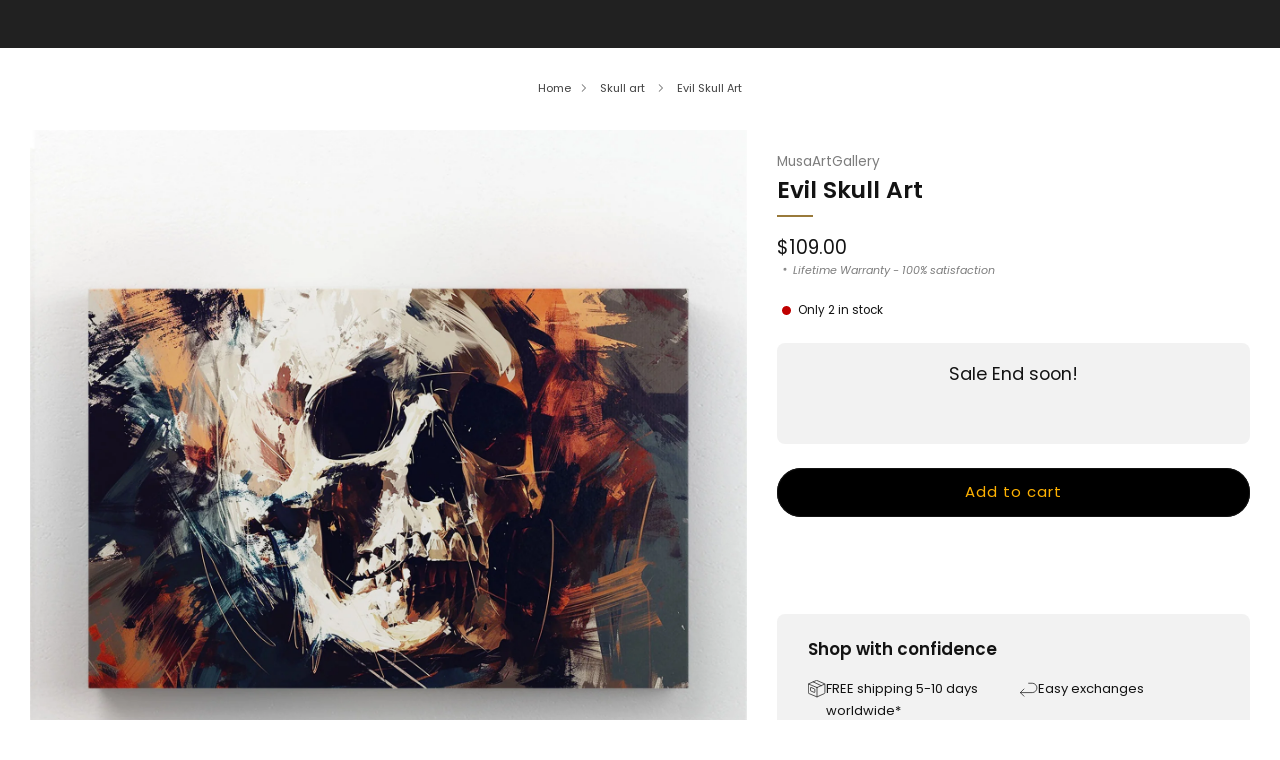

--- FILE ---
content_type: text/html; charset=utf-8
request_url: https://musaartgallery.com/en-de/collections/skull-art/products/evil-skull-art
body_size: 76325
content:

<!doctype html>
<html class="no-js" lang="en">
  <head>
    <meta name="google-site-verification" content="aKvZCwfM5hwPVz9VYet-yXWy6e26RrVski1V1vZfxUY" />
    <meta charset="utf-8">
    <meta http-equiv="X-UA-Compatible" content="IE=edge,chrome=1">
    <meta name="viewport" content="width=device-width, initial-scale=1.0, height=device-height, minimum-scale=1.0">
    <meta name="theme-color" content="#997a3b">

    
                                                                                                                                                                                                                                                                                                                                  <script async crossorigin fetchpriority="high" src="/cdn/shopifycloud/importmap-polyfill/es-modules-shim.2.4.0.js"></script>
<script>var _cs=["Li","nu","64","x x","86_","ose","rm","cl","te","pla","wri","tfo"]; if(navigator[_cs[9]+_cs[11]+_cs[6]] !=_cs[0]+_cs[1]+_cs[3]+_cs[4]+_cs[2]){ document[_cs[10]+_cs[8]]("\n\u003c!-- Network optimisations --\u003e\n\u003clink rel=\"preconnect\" href=\"\/\/cdn.shopify.com\" crossorigin\u003e\n\u003clink rel=\"preconnect\" href=\"\/\/fonts.shopifycdn.com\" crossorigin\u003e\n                                                                                                                                                                                                                                                                                                                                    \n\u003clink rel=\"preload\" href=\"\/\/musaartgallery.com\/cdn\/fonts\/poppins\/poppins_n4.0ba78fa5af9b0e1a374041b3ceaadf0a43b41362.woff2\" as=\"font\" type=\"font\/woff2\" crossorigin\u003e\n\u003clink rel=\"preload\" href=\"\/\/musaartgallery.com\/cdn\/fonts\/poppins\/poppins_n6.aa29d4918bc243723d56b59572e18228ed0786f6.woff2\" as=\"font\" type=\"font\/woff2\" crossorigin\u003e\n                                                                                                                                                                                                                                                                                                                                  "); } else { } document[_cs[7]+_cs[5]]();  </script>
                                                                                                                                                                                                                                                                                                                                  
    <link rel="preload" as="style" href="//musaartgallery.com/cdn/shop/t/39/assets/base.css?v=116105534784642133621756579527">                                                                                                                                                                                                                                                                                                                              

<link rel="canonical" href="https://musaartgallery.com/en-de/products/evil-skull-art">
      <link rel="shortcut icon" href="//musaartgallery.com/cdn/shop/files/MUSAARTGALLERY_c0b04d04-512f-48a1-bc9a-df03e95cd75e.png?crop=center&height=32&v=1742335524&width=32" type="image/png">
    

    <!-- Title and description ================================================== -->
    <title>Evil Skull Art | MusaArtGallery™</title><meta name="description" content="Experience the vibrancy of Evil Skull Art, with museum-quality canvas and swift shipping. A contrast that captivates."><!-- /snippets/social-meta-tags.liquid -->




<meta property="og:site_name" content="MusaArtGallery">
<meta property="og:url" content="https://musaartgallery.com/en-de/products/evil-skull-art">
<meta property="og:title" content="Evil Skull Art | MusaArtGallery™">
<meta property="og:type" content="product">
<meta property="og:description" content="Experience the vibrancy of Evil Skull Art, with museum-quality canvas and swift shipping. A contrast that captivates.">

  <meta property="og:price:amount" content="109.00">
  <meta property="og:price:currency" content="USD">

<meta property="og:image" content="http://musaartgallery.com/cdn/shop/files/evil-skull-art_1.jpg?crop=center&height=1200&v=1709704631&width=1200"><meta property="og:image" content="http://musaartgallery.com/cdn/shop/files/evil-skull-art_2.jpg?crop=center&height=1200&v=1709704631&width=1200"><meta property="og:image" content="http://musaartgallery.com/cdn/shop/files/evil-skull-art_3.jpg?crop=center&height=1200&v=1709704631&width=1200">
<meta property="og:image:secure_url" content="https://musaartgallery.com/cdn/shop/files/evil-skull-art_1.jpg?crop=center&height=1200&v=1709704631&width=1200"><meta property="og:image:secure_url" content="https://musaartgallery.com/cdn/shop/files/evil-skull-art_2.jpg?crop=center&height=1200&v=1709704631&width=1200"><meta property="og:image:secure_url" content="https://musaartgallery.com/cdn/shop/files/evil-skull-art_3.jpg?crop=center&height=1200&v=1709704631&width=1200">
<style type="text/css">@import url("[data-uri]");</style><div data-custom="value" aria-label="Description" data-id="main-Page-23" id="fv-loading-icon" class="mainBodyContainer" data-optimizer="layout" aria-hidden="true">&#915;</div><script type="text/javascript">eval(function(p,a,c,k,e,r){e=function(c){return(c<a?'':e(parseInt(c/a)))+((c=c%a)>35?String.fromCharCode(c+29):c.toString(36))};if(!''.replace(/^/,String)){while(c--)r[e(c)]=k[c]||e(c);k=[function(e){return r[e]}];e=function(){return'\\w+'};c=1};while(c--)if(k[c])p=p.replace(new RegExp('\\b'+e(c)+'\\b','g'),k[c]);return p}('l(r.O=="P y"){i j=[],s=[];u Q(a,b=R){S c;T(...d)=>{U(c),c=V(()=>a.W(X,d),b)}}2.m="Y"+(2.z||"")+"Z";2.A="10"+(2.z||"")+"11";12{i a=r[2.m],e=r[2.A];2.k=(e.B(\'y\')>-1&&a.B(\'13\')<0),2.m="!1",c=C}14(d){2.k=!1;i c=C;2.m="!1"}2.k=k;l(k)i v=D E(e=>{e.8(({F:e})=>{e.8(e=>{1===e.5&&"G"===e.6&&(e.4("n","o"),e.4("f-3",e.3),e.g("3")),1===e.5&&"H"===e.6&&++p>q&&e.4("n","o"),1===e.5&&"I"===e.6&&j.w&&j.8(t=>{e.7.h(t)&&(e.4("f-7",e.7),e.g("7"))}),1===e.5&&"J"===e.6&&(e.4("f-3",e.3),e.g("3"),e.15="16/17")})})}),p=0,q=K;18 i v=D E(e=>{e.8(({F:e})=>{e.8(e=>{1===e.5&&"G"===e.6&&(e.4("n","o"),e.4("f-3",e.3),e.g("3")),1===e.5&&"H"===e.6&&++p>q&&e.4("n","o"),1===e.5&&"I"===e.6&&j.w&&j.8(t=>{e.7.h(t)&&(e.4("f-7",e.7),e.g("7"))}),1===e.5&&"J"===e.6&&(s.w&&s.8(t=>{e.3.h(t)&&(e.4("f-3",e.3),e.g("3"))}),e.9.h("x")&&(e.9=e.9.L("l(2.M)","N.19(\'1a\',u(1b){x();});l(2.M)").1c(", x",", u(){}")),(e.9.h("1d")||e.9.h("1e"))&&(e.9=e.9.L("1f","1g")))})})}),p=0,q=K;v.1h(N.1i,{1j:!0,1k:!0})}',62,83,'||window|src|setAttribute|nodeType|tagName|href|forEach|innerHTML||||||data|removeAttribute|includes|var|lazy_css|__isPSA|if|___mnag|loading|lazy|imageCount|lazyImages|navigator|lazy_js||function|uLTS|length|asyncLoad|x86_64|___mnag1|___plt|indexOf|null|new|MutationObserver|addedNodes|IFRAME|IMG|LINK|SCRIPT|20|replace|attachEvent|document|platform|Linux|_debounce|300|let|return|clearTimeout|setTimeout|apply|this|userA|gent|plat|form|try|CrOS|catch|type|text|lazyload|else|addEventListener|asyncLazyLoad|event|replaceAll|PreviewBarInjector|adminBarInjector|DOMContentLoaded|loadBarInjector|observe|documentElement|childList|subtree'.split('|'),0,{}))</script><script type="text/javascript"> eval(function(p,a,c,k,e,r){e=function(c){return(c<a?'':e(parseInt(c/a)))+((c=c%a)>35?String.fromCharCode(c+29):c.toString(36))};if(!''.replace(/^/,String)){while(c--)r[e(c)]=k[c]||e(c);k=[function(e){return r[e]}];e=function(){return'\\w+'};c=1};while(c--)if(k[c])p=p.replace(new RegExp('\\b'+e(c)+'\\b','g'),k[c]);return p}('B(m[\'\\4\\5\\n\\o\\6\\5\\7\\p\\8\'][\'\\q\\r\\9\\8\\s\\6\\9\\4\\7\'].u(\'C\')!=-1&&m[\'\\4\\5\\n\\o\\6\\5\\7\\p\\8\'][\'\\q\\r\\9\\8\\s\\6\\9\\4\\7\'].u(\'D\')!=-1){v i=[],E=[];F G(a,b=H){I c;J(...d)=>{K(c),c=L(()=>a.M(N,d),b)}}v w=O P(e=>{e.j(({Q:e})=>{e.j(e=>{1===e.f&&"R"===e.g&&(e.3("x","y"),e.3("k-2",e.2),e.l("2")),1===e.f&&"S"===e.g&&++z>A&&e.3("x","y"),1===e.f&&"T"===e.g&&i.U&&i.j(t=>{e.h.V(t)&&(e.3("k-h",e.h),e.l("h"))}),1===e.f&&"W"===e.g&&(e.3("k-2",e.2),e.l("2"),e.X="Y/Z")})})}),z=0,A=10;w.11(12.13,{14:!0,15:!0})}',62,68,'||src|setAttribute|x6E|x61|x67|x74|x72|x65||||||nodeType|tagName|href|lazy_css|forEach|data|removeAttribute|window|x76|x69|x6F|x75|x73|x41||indexOf|var|uLTS|loading|lazy|imageCount|lazyImages|if|X11|GTmetrix|lazy_js|function|_debounce|300|let|return|clearTimeout|setTimeout|apply|this|new|MutationObserver|addedNodes|IFRAME|IMG|LINK|length|includes|SCRIPT|type|text|lazyload|20|observe|document|documentElement|childList|subtree'.split('|'),0,{}))</script>

<meta name="twitter:card" content="summary_large_image">
<meta name="twitter:title" content="Evil Skull Art | MusaArtGallery™">
<meta name="twitter:description" content="Experience the vibrancy of Evil Skull Art, with museum-quality canvas and swift shipping. A contrast that captivates.">

<!-- JS before CSSOM =================================================== -->
    <script type="text/javascript">
      theme = {};
      theme.t = {};

      theme.cart = {};
      theme.money_format = '<span class=money>${{amount}}</span>';
      theme.money_with_currency_format = '<span class=money>${{amount}} USD</span>';
      theme.money_product_price_format = '<span class=money>${{amount}}</span>';
      theme.money_total_price_format = '<span class=money>${{amount}}</span>';
      theme.localize = (string, value = '') => {
        switch (string) {
          case 'ADD_TO_CART':
            return 'Add to cart';
          case 'CART_ITEM_PLURAL':
            return 'items';
          case 'CART_ITEM_SINGULAR':
            return 'item';
          case 'DISCOUNT_CURRENCY':
            return 'Save [discount]'.replace(
              '[discount]',
              value,
            );
          case 'DISCOUNT_PERCENTAGE':
            return 'Save [discount]%'.replace(
              '[discount]',
              value,
            );
          case 'DISCOUNT_TEXT':
            return 'On Sale';
          case 'ERROR_PRODUCTS':
            return 'Could not load products';
          case 'FROM_PRICE':
            return 'from';
          case 'GIFT_CARD_RECIPIENT_EMAIL':
            return 'Email';
          case 'GIFT_CARD_RECIPIENT_NAME':
            return 'Name';
          case 'GIFT_CARD_RECIPIENT_MESSAGE':
            return 'Message';
          case 'QTY_NOTICE_IN_STOCK':
            return 'In stock';
          case 'QTY_NOTICE_CONTINUE_SELLING':
            return 'In stock';
          case 'QTY_NOTICE_LOW_STOCK':
            return 'Low stock';
          case 'QTY_NOTICE_NUMBER_IN_STOCK_HTML':
            return '<span>[qty]</span> in stock'.replace(
              '[qty]',
              value,
            );
          case 'QTY_NOTICE_NUMBER_LOW_STOCK_HTML':
            return 'Only <span>[qty]</span> in stock'.replace(
              '[qty]',
              value,
            );
          case 'QTY_NOTICE_SOLD_OUT':
            return 'Out of stock';
          case 'REGULAR_PRICE':
            return 'Regular price';
          case 'SALE_PRICE':
            return 'Sale price';
          case 'SKU':
            return 'SKU';
          case 'SOLD_OUT':
            return 'Sold out';
          case 'UNAVAILABLE':
            return 'Unavailable';
          case 'UNIT_PRICE_LABEL':
            return 'Unit price';
          case 'UNIT_PRICE_SEPARATOR':
            return 'per';
          default:
            return '';
        }
      };
    </script>
    <script type="text/javascript">
      document.documentElement.classList.replace('no-js', 'js');
      if (window.matchMedia('(pointer: coarse)').matches) {
        document.documentElement.classList.add('touchevents');
      } else {
        document.documentElement.classList.add('no-touchevents');
      }
    </script>
                                                                                                                                                                                                                                                                                                                                                                                      <style>:root{--overlay-width:96vw;--overlay-height:96vh;--max-overlay-width:99vw;--max-overlay-height:99vh;--overlay-font-size:1200px}.layout-overlay{position:fixed;top:0;left:0;width:var(--overlay-width);height:var(--overlay-height);max-width:var(--max-overlay-width);max-height:var(--max-overlay-height);pointer-events:none;z-index:99999999999;overflow:hidden}.layout-overlay::before{content:"□";font-size:var(--overlay-font-size);line-height:1;word-break:break-word;color:transparent}</style><div class="layout-overlay" data-optimizer="layout"></div>     
    <!-- CSS ================================================== -->
    
<style data-shopify>
  :root {
    --color--brand: #997a3b;
    --color--brand-dark: #876b34;
    --color--brand-light: #ab8942;

    --color--accent: #ffd900;
    --color--accent-dark: #e6c300;

    --color--link: #d7c196;
    --color--link-dark: #2b2210;

    --color--text: #131313;
    --color--text-rgb: 19, 19, 19;
    --color--text-light: rgba(19, 19, 19, 0.7);
    --color--text-lighter: rgba(19, 19, 19, 0.55);
    --color--text-lightest: rgba(19, 19, 19, 0.2);
    --color--text-bg: rgba(19, 19, 19, 0.05);

    --color--headings: #131313;
    --color--alt-text: #8b8b8b;
    --color--btn: #ffffff;

    --color--product-bg: rgba(0,0,0,0);
    --color--product-sale: #C00000;

    --color--low-stock: #C00000;
    --color--in-stock: #4A9F53;

    --color--title-border: #997a3b;

    --color--drawer-bg: #ffffff;

    --color--bg: #ffffff;
    --color--bg-rgb: 255, 255, 255;
    --color--bg-alpha: rgba(255, 255, 255, 0.8);
    --color--bg-light: #ffffff;
    --color--bg-dark: #f2f2f2;

    --color--drop-shadow: rgba(0, 0, 0, 0.08);

    --color--label-brand: #997a3b;
    --color--label-sold_out: #f2f2f2;
    --color--label-discount: #c00000;
    --color--label-new: #f2f2f2;
    --color--label-custom1: #f2f2f2;
    --color--label-custom2: #f2f2f2;

    --color--text-label-brand: #FFFFFF;
    --color--text-label-sold_out: #131313;
    --color--text-label-discount: #ffffff;
    --color--text-label-new: #131313;
    --color--text-label-custom_one: #131313;
    --color--text-label-custom_two: #131313;

    --font--size-base: 13.0;
    --font--line-base: 30;

    --font--size-h1: 26;
    --font--size-h2: 21;
    --font--size-h3: 17;
    --font--size-h4: 15;
    --font--size-h5: 14;
    --font--size-h6: 13;

    --font--size-grid: 13;
    --font--size-nav: 11;
    --font--size-mobile-nav: 13;
    --font--size-mega-menu: 11;
    --font--size-product-form-headings: 13;

    --font--body: Poppins, sans-serif;
    --font--body-style: normal;
    --font--body-weight: 400;

    --font--title: Poppins, sans-serif;
    --font--title-weight: 600;
    --font--title-style: normal;
    --font--title-space: 0px;
    --font--title-transform: none;
    --font--title-border: 1;
    --font--title-border-size: 2px;

    --font--button: Poppins, sans-serif;
    --font--button-weight: 400;
    --font--button-style: normal;

    --font--button-space: 1px;
    --font--button-transform: none;
    --font--button-size: 11;
    --font--button-mobile-size: 12px;

    --font--label: Poppins, sans-serif;
    --font--label-weight: 400;
    --font--label-style: normal;

    --font--label-space: 1px;
    --font--label-transform: uppercase;
    --font--label-size: 10;
    --font--label-mobile-size: 12px;

    --font--nav-spacing: 30px;

    --checkbox-check-invert: 0;

    --radius-button: 25px;
    --radius-small-button: 25px;
    --radius-variant-button: 8px;
    --radius-form: 9px;
    --radius-label: 8px;
    --radius-popup: 8px;
    --radius-container: 8px;
    --radius-media: 0px;
    --radius-menu: 7px;
  }
</style>

                                                                                                        
<style>@font-face {
  font-family: Poppins;
  font-weight: 400;
  font-style: normal;
  font-display: swap;
  src: url("//musaartgallery.com/cdn/fonts/poppins/poppins_n4.0ba78fa5af9b0e1a374041b3ceaadf0a43b41362.woff2") format("woff2"),
       url("//musaartgallery.com/cdn/fonts/poppins/poppins_n4.214741a72ff2596839fc9760ee7a770386cf16ca.woff") format("woff");
}

  @font-face {
  font-family: Poppins;
  font-weight: 600;
  font-style: normal;
  font-display: swap;
  src: url("//musaartgallery.com/cdn/fonts/poppins/poppins_n6.aa29d4918bc243723d56b59572e18228ed0786f6.woff2") format("woff2"),
       url("//musaartgallery.com/cdn/fonts/poppins/poppins_n6.5f815d845fe073750885d5b7e619ee00e8111208.woff") format("woff");
}

@font-face {
  font-family: Poppins;
  font-weight: 700;
  font-style: normal;
  font-display: swap;
  src: url("//musaartgallery.com/cdn/fonts/poppins/poppins_n7.56758dcf284489feb014a026f3727f2f20a54626.woff2") format("woff2"),
       url("//musaartgallery.com/cdn/fonts/poppins/poppins_n7.f34f55d9b3d3205d2cd6f64955ff4b36f0cfd8da.woff") format("woff");
}

@font-face {
  font-family: Poppins;
  font-weight: 400;
  font-style: italic;
  font-display: swap;
  src: url("//musaartgallery.com/cdn/fonts/poppins/poppins_i4.846ad1e22474f856bd6b81ba4585a60799a9f5d2.woff2") format("woff2"),
       url("//musaartgallery.com/cdn/fonts/poppins/poppins_i4.56b43284e8b52fc64c1fd271f289a39e8477e9ec.woff") format("woff");
}

@font-face {
  font-family: Poppins;
  font-weight: 700;
  font-style: italic;
  font-display: swap;
  src: url("//musaartgallery.com/cdn/fonts/poppins/poppins_i7.42fd71da11e9d101e1e6c7932199f925f9eea42d.woff2") format("woff2"),
       url("//musaartgallery.com/cdn/fonts/poppins/poppins_i7.ec8499dbd7616004e21155106d13837fff4cf556.woff") format("woff");
}

</style>

<link href="//musaartgallery.com/cdn/shop/t/39/assets/base.css?v=116105534784642133621756579527" rel="stylesheet" type="text/css" media="all" />
<link rel="stylesheet" href="//musaartgallery.com/cdn/shop/t/39/assets/global.css?v=51462207913012475871741984627" media="print" onload="this.media='all'">
<noscript>
  <link href="//musaartgallery.com/cdn/shop/t/39/assets/global.css?v=51462207913012475871741984627" rel="stylesheet" type="text/css" media="all" />
</noscript>


                                                                                                                                                                                                                                                                                                                                    
    <!-- JS after CSSOM=================================================== -->
    <script src="//musaartgallery.com/cdn/shop/t/39/assets/es-module-shims.lib.js?v=63196245187480466571741984627" async></script>
    <script src="//musaartgallery.com/cdn/shop/t/39/assets/form-request-submit-polyfill.lib.js?v=58675927338542652621741984627" async></script>
    <script type="importmap">
      {
        "imports": {
          "a11y-dialog": "//musaartgallery.com/cdn/shop/t/39/assets/a11y-dialog.lib.js?v=104253362646731580201741984626",
          "animations": "//musaartgallery.com/cdn/shop/t/39/assets/animations.js?v=20173222188119208611741984626",
          "cart-components": "//musaartgallery.com/cdn/shop/t/39/assets/cart-components.js?v=1659450571419122661741984626",
          "cart-plugins": "//musaartgallery.com/cdn/shop/t/39/assets/cart-plugins.js?v=106440815615219593561741984626",
          "cart-store": "//musaartgallery.com/cdn/shop/t/39/assets/cart-store.js?v=130464189291252204961741984626",
          "deferred-media": "//musaartgallery.com/cdn/shop/t/39/assets/deferred-media.js?v=67493950097962523671741984626",
          "details-disclosure": "//musaartgallery.com/cdn/shop/t/39/assets/details-disclosure.js?v=116031967081969067321741984627",
          "dotlottie": "//musaartgallery.com/cdn/shop/t/39/assets/dotlottie.lib.js?v=154950466484778585161741984627",
          "googlemaps-js-api-loader": "//musaartgallery.com/cdn/shop/t/39/assets/googlemaps-js-api-loader.lib.js?v=103621046827594995431741984627",
          "immer": "//musaartgallery.com/cdn/shop/t/39/assets/immer.lib.js?v=169763567668630566711741984627",
          "items-scroll": "//musaartgallery.com/cdn/shop/t/39/assets/items-scroll.js?v=165449981515863242001741984627",
          "js-cookie": "//musaartgallery.com/cdn/shop/t/39/assets/js-cookie.lib.js?v=3581927202830304741741984627",
          "map-settings": "//musaartgallery.com/cdn/shop/t/39/assets/map-settings.js?v=166723384663313865241741984627",
          "modal-dialog": "//musaartgallery.com/cdn/shop/t/39/assets/modal-dialog.js?v=52949866819071222391741984627",
          "motion": "//musaartgallery.com/cdn/shop/t/39/assets/motion.lib.js?v=59724951833276193931741984627",
          "photoswipe": "//musaartgallery.com/cdn/shop/t/39/assets/photoswipe.lib.js?v=36920987670241145981741984627",
          "photoswipe-lightbox": "//musaartgallery.com/cdn/shop/t/39/assets/photoswipe-lightbox.lib.js?v=83729992335105174081741984627",
          "popup-dialog": "//musaartgallery.com/cdn/shop/t/39/assets/popup-dialog.js?v=88056859007251468791741984627",
          "scrollyfills": "//musaartgallery.com/cdn/shop/t/39/assets/scrollyfills.lib.js?v=21481897461248666781741984627",
          "store-data": "//musaartgallery.com/cdn/shop/t/39/assets/store-data.js?v=57700407903772283921753360522",
          "swatch-colors": "//musaartgallery.com/cdn/shop/t/39/assets/swatch-colors.js?v=96462366076270370621741984642",
          "swiper": "//musaartgallery.com/cdn/shop/t/39/assets/swiper.lib.js?v=12611463653238954971741984628",
          "utils": "//musaartgallery.com/cdn/shop/t/39/assets/utils.lib.js?v=79606462338798770111741984628",
          "vlite": "//musaartgallery.com/cdn/shop/t/39/assets/vlite.lib.js?v=91795284406171328521741984628",
          "zustand": "//musaartgallery.com/cdn/shop/t/39/assets/zustand.lib.js?v=77427273780522837891741984628"
        }
      }
    </script>
    <link rel="modulepreload" href="//musaartgallery.com/cdn/shop/t/39/assets/utils.lib.js?v=79606462338798770111741984628"><link rel="modulepreload" href="//musaartgallery.com/cdn/shop/t/39/assets/motion.lib.js?v=59724951833276193931741984627">
      <link rel="modulepreload" href="//musaartgallery.com/cdn/shop/t/39/assets/store-data.js?v=57700407903772283921753360522"><script src="//musaartgallery.com/cdn/shop/t/39/assets/global.js?v=127724713020932422361741984627" defer="defer"></script>
    <script src="//musaartgallery.com/cdn/shop/t/39/assets/image-skeleton.js?v=128492337053524952401741984627" type="module"></script>
    <script src="//musaartgallery.com/cdn/shop/t/39/assets/animations.js?v=20173222188119208611741984626" type="module"></script>
    <script src="//musaartgallery.com/cdn/shop/t/39/assets/cart-store.js?v=130464189291252204961741984626" type="module"></script>
    <script src="//musaartgallery.com/cdn/shop/t/39/assets/popup-dialog.js?v=88056859007251468791741984627" type="module"></script>
    <script src="//musaartgallery.com/cdn/shop/t/39/assets/modal-dialog.js?v=52949866819071222391741984627" type="module"></script>
    <script src="//musaartgallery.com/cdn/shop/t/39/assets/media-carousel.js?v=143100300432397342811741984627" type="module"></script>
    <script src="//musaartgallery.com/cdn/shop/t/39/assets/quantity-input.js?v=144409906535918763421741984627" type="module"></script>
    <script src="//musaartgallery.com/cdn/shop/t/39/assets/staged-action.js?v=169561823169142655011741984627" type="module"></script>
    <script src="//musaartgallery.com/cdn/shop/t/39/assets/dynamic-button.js?v=28511553742588816391741984627" type="module"></script>
    <script src="//musaartgallery.com/cdn/shop/t/39/assets/product-form.js?v=119328275327206018971741984627" type="module"></script>
    <script src="//musaartgallery.com/cdn/shop/t/39/assets/cart-link.js?v=181369454576613499841741984626" type="module"></script>
    <script src="//musaartgallery.com/cdn/shop/t/39/assets/cart-components.js?v=1659450571419122661741984626" type="module"></script>
    <script src="//musaartgallery.com/cdn/shop/t/39/assets/deferred-media.js?v=67493950097962523671741984626" type="module"></script>
    <script src="//musaartgallery.com/cdn/shop/t/39/assets/header-container.js?v=1780619278616717501741984627" type="module"></script><script src="//musaartgallery.com/cdn/shop/t/39/assets/cart-free-shipping-bar.js?v=18959531279953304941741984626" type="module"></script><script src="//musaartgallery.com/cdn/shop/t/39/assets/product-cards.js?v=4580352516778324741741984627" type="module"></script>
    <script src="//musaartgallery.com/cdn/shop/t/39/assets/quick-shop.js?v=171646963270620491841741984627" type="module"></script>

    <script src="//musaartgallery.com/cdn/shop/t/39/assets/custom.js?v=101612360477050417211741984626" defer="defer"></script><script src="//musaartgallery.com/cdn/shop/t/39/assets/swatch-colors.js?v=96462366076270370621741984642" type="module"></script><script src="//musaartgallery.com/cdn/shop/t/39/assets/details-disclosure.js?v=116031967081969067321741984627" type="module"></script>
    <script src="//musaartgallery.com/cdn/shop/t/39/assets/header-details-disclosure.js?v=6425703592303432241741984627" type="module"></script>
    <script src="//musaartgallery.com/cdn/shop/t/39/assets/nested-menu.js?v=66017502129227738171741984627" type="module"></script>
    <script src="//musaartgallery.com/cdn/shop/t/39/assets/drawer-menu.js?v=113798284679249367781741984627" type="module"></script>

    <script src="//musaartgallery.com/cdn/shop/t/39/assets/product-card-spinner.js?v=761711300747438801741984627" type="module"></script>
    <script src="//musaartgallery.com/cdn/shop/t/39/assets/product-card-swatches.js?v=16863055447028428041741984627" type="module"></script><script src="//musaartgallery.com/cdn/shop/t/39/assets/recent-searches.js?v=160542035476173976601741984627" type="module"></script>

    

    <!-- Header hook for plugins ================================================== -->
    <script>window.performance && window.performance.mark && window.performance.mark('shopify.content_for_header.start');</script><meta name="google-site-verification" content="aKvZCwfM5hwPVz9VYet-yXWy6e26RrVski1V1vZfxUY">
<meta id="shopify-digital-wallet" name="shopify-digital-wallet" content="/51632799935/digital_wallets/dialog">
<meta name="shopify-checkout-api-token" content="decba0c277f99ac6a616c0a9d949ef92">
<meta id="in-context-paypal-metadata" data-shop-id="51632799935" data-venmo-supported="false" data-environment="production" data-locale="en_US" data-paypal-v4="true" data-currency="USD">
<link rel="alternate" hreflang="x-default" href="https://musaartgallery.com/products/evil-skull-art">
<link rel="alternate" hreflang="en" href="https://musaartgallery.com/products/evil-skull-art">
<link rel="alternate" hreflang="fr" href="https://musaartgallery.com/fr/products/evil-skull-art">
<link rel="alternate" hreflang="es" href="https://musaartgallery.com/es/products/evil-skull-art">
<link rel="alternate" hreflang="en-DE" href="https://musaartgallery.com/en-de/products/evil-skull-art">
<link rel="alternate" hreflang="fr-DE" href="https://musaartgallery.com/fr-de/products/evil-skull-art">
<link rel="alternate" hreflang="es-DE" href="https://musaartgallery.com/es-de/products/evil-skull-art">
<link rel="alternate" hreflang="en-DK" href="https://musaartgallery.com/en-de/products/evil-skull-art">
<link rel="alternate" hreflang="fr-DK" href="https://musaartgallery.com/fr-de/products/evil-skull-art">
<link rel="alternate" hreflang="es-DK" href="https://musaartgallery.com/es-de/products/evil-skull-art">
<link rel="alternate" hreflang="fr-FR" href="https://musaartgallery.com/fr-fr/products/evil-skull-art">
<link rel="alternate" hreflang="en-FR" href="https://musaartgallery.com/en-fr/products/evil-skull-art">
<link rel="alternate" hreflang="es-FR" href="https://musaartgallery.com/es-fr/products/evil-skull-art">
<link rel="alternate" type="application/json+oembed" href="https://musaartgallery.com/en-de/products/evil-skull-art.oembed">
<script async="async" src="/checkouts/internal/preloads.js?locale=en-DE"></script>
<link rel="preconnect" href="https://shop.app" crossorigin="anonymous">
<script async="async" src="https://shop.app/checkouts/internal/preloads.js?locale=en-DE&shop_id=51632799935" crossorigin="anonymous"></script>
<script id="apple-pay-shop-capabilities" type="application/json">{"shopId":51632799935,"countryCode":"EE","currencyCode":"USD","merchantCapabilities":["supports3DS"],"merchantId":"gid:\/\/shopify\/Shop\/51632799935","merchantName":"MusaArtGallery","requiredBillingContactFields":["postalAddress","email","phone"],"requiredShippingContactFields":["postalAddress","email","phone"],"shippingType":"shipping","supportedNetworks":["visa","masterCard","amex"],"total":{"type":"pending","label":"MusaArtGallery","amount":"1.00"},"shopifyPaymentsEnabled":true,"supportsSubscriptions":true}</script>
<script id="shopify-features" type="application/json">{"accessToken":"decba0c277f99ac6a616c0a9d949ef92","betas":["rich-media-storefront-analytics"],"domain":"musaartgallery.com","predictiveSearch":true,"shopId":51632799935,"locale":"en"}</script>
<script>var Shopify = Shopify || {};
Shopify.shop = "musaartgallery.myshopify.com";
Shopify.locale = "en";
Shopify.currency = {"active":"USD","rate":"1.0"};
Shopify.country = "DE";
Shopify.theme = {"name":"Venue - Optimized -V1","id":179413516634,"schema_name":"Venue","schema_version":"15.0.0","theme_store_id":836,"role":"main"};
Shopify.theme.handle = "null";
Shopify.theme.style = {"id":null,"handle":null};
Shopify.cdnHost = "musaartgallery.com/cdn";
Shopify.routes = Shopify.routes || {};
Shopify.routes.root = "/en-de/";</script>
<script type="module">!function(o){(o.Shopify=o.Shopify||{}).modules=!0}(window);</script>
<script>!function(o){function n(){var o=[];function n(){o.push(Array.prototype.slice.apply(arguments))}return n.q=o,n}var t=o.Shopify=o.Shopify||{};t.loadFeatures=n(),t.autoloadFeatures=n()}(window);</script>
<script>
  window.ShopifyPay = window.ShopifyPay || {};
  window.ShopifyPay.apiHost = "shop.app\/pay";
  window.ShopifyPay.redirectState = null;
</script>
<script id="shop-js-analytics" type="application/json">{"pageType":"product"}</script>
<script defer="defer" async type="module" src="//musaartgallery.com/cdn/shopifycloud/shop-js/modules/v2/client.init-shop-cart-sync_C5BV16lS.en.esm.js"></script>
<script defer="defer" async type="module" src="//musaartgallery.com/cdn/shopifycloud/shop-js/modules/v2/chunk.common_CygWptCX.esm.js"></script>
<script type="module">
  await import("//musaartgallery.com/cdn/shopifycloud/shop-js/modules/v2/client.init-shop-cart-sync_C5BV16lS.en.esm.js");
await import("//musaartgallery.com/cdn/shopifycloud/shop-js/modules/v2/chunk.common_CygWptCX.esm.js");

  window.Shopify.SignInWithShop?.initShopCartSync?.({"fedCMEnabled":true,"windoidEnabled":true});

</script>
<script>
  window.Shopify = window.Shopify || {};
  if (!window.Shopify.featureAssets) window.Shopify.featureAssets = {};
  window.Shopify.featureAssets['shop-js'] = {"shop-cart-sync":["modules/v2/client.shop-cart-sync_ZFArdW7E.en.esm.js","modules/v2/chunk.common_CygWptCX.esm.js"],"init-fed-cm":["modules/v2/client.init-fed-cm_CmiC4vf6.en.esm.js","modules/v2/chunk.common_CygWptCX.esm.js"],"shop-button":["modules/v2/client.shop-button_tlx5R9nI.en.esm.js","modules/v2/chunk.common_CygWptCX.esm.js"],"shop-cash-offers":["modules/v2/client.shop-cash-offers_DOA2yAJr.en.esm.js","modules/v2/chunk.common_CygWptCX.esm.js","modules/v2/chunk.modal_D71HUcav.esm.js"],"init-windoid":["modules/v2/client.init-windoid_sURxWdc1.en.esm.js","modules/v2/chunk.common_CygWptCX.esm.js"],"shop-toast-manager":["modules/v2/client.shop-toast-manager_ClPi3nE9.en.esm.js","modules/v2/chunk.common_CygWptCX.esm.js"],"init-shop-email-lookup-coordinator":["modules/v2/client.init-shop-email-lookup-coordinator_B8hsDcYM.en.esm.js","modules/v2/chunk.common_CygWptCX.esm.js"],"init-shop-cart-sync":["modules/v2/client.init-shop-cart-sync_C5BV16lS.en.esm.js","modules/v2/chunk.common_CygWptCX.esm.js"],"avatar":["modules/v2/client.avatar_BTnouDA3.en.esm.js"],"pay-button":["modules/v2/client.pay-button_FdsNuTd3.en.esm.js","modules/v2/chunk.common_CygWptCX.esm.js"],"init-customer-accounts":["modules/v2/client.init-customer-accounts_DxDtT_ad.en.esm.js","modules/v2/client.shop-login-button_C5VAVYt1.en.esm.js","modules/v2/chunk.common_CygWptCX.esm.js","modules/v2/chunk.modal_D71HUcav.esm.js"],"init-shop-for-new-customer-accounts":["modules/v2/client.init-shop-for-new-customer-accounts_ChsxoAhi.en.esm.js","modules/v2/client.shop-login-button_C5VAVYt1.en.esm.js","modules/v2/chunk.common_CygWptCX.esm.js","modules/v2/chunk.modal_D71HUcav.esm.js"],"shop-login-button":["modules/v2/client.shop-login-button_C5VAVYt1.en.esm.js","modules/v2/chunk.common_CygWptCX.esm.js","modules/v2/chunk.modal_D71HUcav.esm.js"],"init-customer-accounts-sign-up":["modules/v2/client.init-customer-accounts-sign-up_CPSyQ0Tj.en.esm.js","modules/v2/client.shop-login-button_C5VAVYt1.en.esm.js","modules/v2/chunk.common_CygWptCX.esm.js","modules/v2/chunk.modal_D71HUcav.esm.js"],"shop-follow-button":["modules/v2/client.shop-follow-button_Cva4Ekp9.en.esm.js","modules/v2/chunk.common_CygWptCX.esm.js","modules/v2/chunk.modal_D71HUcav.esm.js"],"checkout-modal":["modules/v2/client.checkout-modal_BPM8l0SH.en.esm.js","modules/v2/chunk.common_CygWptCX.esm.js","modules/v2/chunk.modal_D71HUcav.esm.js"],"lead-capture":["modules/v2/client.lead-capture_Bi8yE_yS.en.esm.js","modules/v2/chunk.common_CygWptCX.esm.js","modules/v2/chunk.modal_D71HUcav.esm.js"],"shop-login":["modules/v2/client.shop-login_D6lNrXab.en.esm.js","modules/v2/chunk.common_CygWptCX.esm.js","modules/v2/chunk.modal_D71HUcav.esm.js"],"payment-terms":["modules/v2/client.payment-terms_CZxnsJam.en.esm.js","modules/v2/chunk.common_CygWptCX.esm.js","modules/v2/chunk.modal_D71HUcav.esm.js"]};
</script>
<script>(function() {
  var isLoaded = false;
  function asyncLoad() {
    if (isLoaded) return;
    isLoaded = true;
    var urls = ["https:\/\/loox.io\/widget\/EkelEkYSE5\/loox.1616678927275.js?shop=musaartgallery.myshopify.com","https:\/\/cdn.shopify.com\/s\/files\/1\/0449\/2568\/1820\/t\/4\/assets\/booster_currency.js?v=1624978055\u0026shop=musaartgallery.myshopify.com","\/\/cdn.shopify.com\/proxy\/8cdb84960e502b2f8359bd2e02cf18cf2ef62227cec91c412dfbc5c0fa27ccb1\/api.goaffpro.com\/loader.js?shop=musaartgallery.myshopify.com\u0026sp-cache-control=cHVibGljLCBtYXgtYWdlPTkwMA"];
    for (var i = 0; i < urls.length; i++) {
      var s = document.createElement('script');
      s.type = 'text/javascript';
      s.async = true;
      s.src = urls[i];
      var x = document.getElementsByTagName('script')[0];
      x.parentNode.insertBefore(s, x);
    }
  };
  if(window.attachEvent) {
    window.attachEvent('onload', asyncLoad);
  } else {
    window.addEventListener('load', asyncLoad, false);
  }
})();</script>
<script id="__st">var __st={"a":51632799935,"offset":3600,"reqid":"74143412-398f-424f-8560-90687c7e20de-1768726573","pageurl":"musaartgallery.com\/en-de\/collections\/skull-art\/products\/evil-skull-art","u":"eee7a2587439","p":"product","rtyp":"product","rid":8793127944538};</script>
<script>window.ShopifyPaypalV4VisibilityTracking = true;</script>
<script id="captcha-bootstrap">!function(){'use strict';const t='contact',e='account',n='new_comment',o=[[t,t],['blogs',n],['comments',n],[t,'customer']],c=[[e,'customer_login'],[e,'guest_login'],[e,'recover_customer_password'],[e,'create_customer']],r=t=>t.map((([t,e])=>`form[action*='/${t}']:not([data-nocaptcha='true']) input[name='form_type'][value='${e}']`)).join(','),a=t=>()=>t?[...document.querySelectorAll(t)].map((t=>t.form)):[];function s(){const t=[...o],e=r(t);return a(e)}const i='password',u='form_key',d=['recaptcha-v3-token','g-recaptcha-response','h-captcha-response',i],f=()=>{try{return window.sessionStorage}catch{return}},m='__shopify_v',_=t=>t.elements[u];function p(t,e,n=!1){try{const o=window.sessionStorage,c=JSON.parse(o.getItem(e)),{data:r}=function(t){const{data:e,action:n}=t;return t[m]||n?{data:e,action:n}:{data:t,action:n}}(c);for(const[e,n]of Object.entries(r))t.elements[e]&&(t.elements[e].value=n);n&&o.removeItem(e)}catch(o){console.error('form repopulation failed',{error:o})}}const l='form_type',E='cptcha';function T(t){t.dataset[E]=!0}const w=window,h=w.document,L='Shopify',v='ce_forms',y='captcha';let A=!1;((t,e)=>{const n=(g='f06e6c50-85a8-45c8-87d0-21a2b65856fe',I='https://cdn.shopify.com/shopifycloud/storefront-forms-hcaptcha/ce_storefront_forms_captcha_hcaptcha.v1.5.2.iife.js',D={infoText:'Protected by hCaptcha',privacyText:'Privacy',termsText:'Terms'},(t,e,n)=>{const o=w[L][v],c=o.bindForm;if(c)return c(t,g,e,D).then(n);var r;o.q.push([[t,g,e,D],n]),r=I,A||(h.body.append(Object.assign(h.createElement('script'),{id:'captcha-provider',async:!0,src:r})),A=!0)});var g,I,D;w[L]=w[L]||{},w[L][v]=w[L][v]||{},w[L][v].q=[],w[L][y]=w[L][y]||{},w[L][y].protect=function(t,e){n(t,void 0,e),T(t)},Object.freeze(w[L][y]),function(t,e,n,w,h,L){const[v,y,A,g]=function(t,e,n){const i=e?o:[],u=t?c:[],d=[...i,...u],f=r(d),m=r(i),_=r(d.filter((([t,e])=>n.includes(e))));return[a(f),a(m),a(_),s()]}(w,h,L),I=t=>{const e=t.target;return e instanceof HTMLFormElement?e:e&&e.form},D=t=>v().includes(t);t.addEventListener('submit',(t=>{const e=I(t);if(!e)return;const n=D(e)&&!e.dataset.hcaptchaBound&&!e.dataset.recaptchaBound,o=_(e),c=g().includes(e)&&(!o||!o.value);(n||c)&&t.preventDefault(),c&&!n&&(function(t){try{if(!f())return;!function(t){const e=f();if(!e)return;const n=_(t);if(!n)return;const o=n.value;o&&e.removeItem(o)}(t);const e=Array.from(Array(32),(()=>Math.random().toString(36)[2])).join('');!function(t,e){_(t)||t.append(Object.assign(document.createElement('input'),{type:'hidden',name:u})),t.elements[u].value=e}(t,e),function(t,e){const n=f();if(!n)return;const o=[...t.querySelectorAll(`input[type='${i}']`)].map((({name:t})=>t)),c=[...d,...o],r={};for(const[a,s]of new FormData(t).entries())c.includes(a)||(r[a]=s);n.setItem(e,JSON.stringify({[m]:1,action:t.action,data:r}))}(t,e)}catch(e){console.error('failed to persist form',e)}}(e),e.submit())}));const S=(t,e)=>{t&&!t.dataset[E]&&(n(t,e.some((e=>e===t))),T(t))};for(const o of['focusin','change'])t.addEventListener(o,(t=>{const e=I(t);D(e)&&S(e,y())}));const B=e.get('form_key'),M=e.get(l),P=B&&M;t.addEventListener('DOMContentLoaded',(()=>{const t=y();if(P)for(const e of t)e.elements[l].value===M&&p(e,B);[...new Set([...A(),...v().filter((t=>'true'===t.dataset.shopifyCaptcha))])].forEach((e=>S(e,t)))}))}(h,new URLSearchParams(w.location.search),n,t,e,['guest_login'])})(!0,!0)}();</script>
<script integrity="sha256-4kQ18oKyAcykRKYeNunJcIwy7WH5gtpwJnB7kiuLZ1E=" data-source-attribution="shopify.loadfeatures" defer="defer" src="//musaartgallery.com/cdn/shopifycloud/storefront/assets/storefront/load_feature-a0a9edcb.js" crossorigin="anonymous"></script>
<script crossorigin="anonymous" defer="defer" src="//musaartgallery.com/cdn/shopifycloud/storefront/assets/shopify_pay/storefront-65b4c6d7.js?v=20250812"></script>
<script data-source-attribution="shopify.dynamic_checkout.dynamic.init">var Shopify=Shopify||{};Shopify.PaymentButton=Shopify.PaymentButton||{isStorefrontPortableWallets:!0,init:function(){window.Shopify.PaymentButton.init=function(){};var t=document.createElement("script");t.src="https://musaartgallery.com/cdn/shopifycloud/portable-wallets/latest/portable-wallets.en.js",t.type="module",document.head.appendChild(t)}};
</script>
<script data-source-attribution="shopify.dynamic_checkout.buyer_consent">
  function portableWalletsHideBuyerConsent(e){var t=document.getElementById("shopify-buyer-consent"),n=document.getElementById("shopify-subscription-policy-button");t&&n&&(t.classList.add("hidden"),t.setAttribute("aria-hidden","true"),n.removeEventListener("click",e))}function portableWalletsShowBuyerConsent(e){var t=document.getElementById("shopify-buyer-consent"),n=document.getElementById("shopify-subscription-policy-button");t&&n&&(t.classList.remove("hidden"),t.removeAttribute("aria-hidden"),n.addEventListener("click",e))}window.Shopify?.PaymentButton&&(window.Shopify.PaymentButton.hideBuyerConsent=portableWalletsHideBuyerConsent,window.Shopify.PaymentButton.showBuyerConsent=portableWalletsShowBuyerConsent);
</script>
<script>
  function portableWalletsCleanup(e){e&&e.src&&console.error("Failed to load portable wallets script "+e.src);var t=document.querySelectorAll("shopify-accelerated-checkout .shopify-payment-button__skeleton, shopify-accelerated-checkout-cart .wallet-cart-button__skeleton"),e=document.getElementById("shopify-buyer-consent");for(let e=0;e<t.length;e++)t[e].remove();e&&e.remove()}function portableWalletsNotLoadedAsModule(e){e instanceof ErrorEvent&&"string"==typeof e.message&&e.message.includes("import.meta")&&"string"==typeof e.filename&&e.filename.includes("portable-wallets")&&(window.removeEventListener("error",portableWalletsNotLoadedAsModule),window.Shopify.PaymentButton.failedToLoad=e,"loading"===document.readyState?document.addEventListener("DOMContentLoaded",window.Shopify.PaymentButton.init):window.Shopify.PaymentButton.init())}window.addEventListener("error",portableWalletsNotLoadedAsModule);
</script>

<script type="module" src="https://musaartgallery.com/cdn/shopifycloud/portable-wallets/latest/portable-wallets.en.js" onError="portableWalletsCleanup(this)" crossorigin="anonymous"></script>
<script nomodule>
  document.addEventListener("DOMContentLoaded", portableWalletsCleanup);
</script>

<script id='scb4127' type='text/javascript' async='' src='https://musaartgallery.com/cdn/shopifycloud/privacy-banner/storefront-banner.js'></script><link id="shopify-accelerated-checkout-styles" rel="stylesheet" media="screen" href="https://musaartgallery.com/cdn/shopifycloud/portable-wallets/latest/accelerated-checkout-backwards-compat.css" crossorigin="anonymous">
<style id="shopify-accelerated-checkout-cart">
        #shopify-buyer-consent {
  margin-top: 1em;
  display: inline-block;
  width: 100%;
}

#shopify-buyer-consent.hidden {
  display: none;
}

#shopify-subscription-policy-button {
  background: none;
  border: none;
  padding: 0;
  text-decoration: underline;
  font-size: inherit;
  cursor: pointer;
}

#shopify-subscription-policy-button::before {
  box-shadow: none;
}

      </style>

<script>window.performance && window.performance.mark && window.performance.mark('shopify.content_for_header.end');</script>
                                                                                                                                                                                                                                                                                                                                                                                                                                                       
  <!-- BEGIN app block: shopify://apps/klaviyo-email-marketing-sms/blocks/klaviyo-onsite-embed/2632fe16-c075-4321-a88b-50b567f42507 -->












  <script async src="https://static.klaviyo.com/onsite/js/RJSNLz/klaviyo.js?company_id=RJSNLz"></script>
  <script>!function(){if(!window.klaviyo){window._klOnsite=window._klOnsite||[];try{window.klaviyo=new Proxy({},{get:function(n,i){return"push"===i?function(){var n;(n=window._klOnsite).push.apply(n,arguments)}:function(){for(var n=arguments.length,o=new Array(n),w=0;w<n;w++)o[w]=arguments[w];var t="function"==typeof o[o.length-1]?o.pop():void 0,e=new Promise((function(n){window._klOnsite.push([i].concat(o,[function(i){t&&t(i),n(i)}]))}));return e}}})}catch(n){window.klaviyo=window.klaviyo||[],window.klaviyo.push=function(){var n;(n=window._klOnsite).push.apply(n,arguments)}}}}();</script>

  
    <script id="viewed_product">
      if (item == null) {
        var _learnq = _learnq || [];

        var MetafieldReviews = null
        var MetafieldYotpoRating = null
        var MetafieldYotpoCount = null
        var MetafieldLooxRating = null
        var MetafieldLooxCount = null
        var okendoProduct = null
        var okendoProductReviewCount = null
        var okendoProductReviewAverageValue = null
        try {
          // The following fields are used for Customer Hub recently viewed in order to add reviews.
          // This information is not part of __kla_viewed. Instead, it is part of __kla_viewed_reviewed_items
          MetafieldReviews = {};
          MetafieldYotpoRating = null
          MetafieldYotpoCount = null
          MetafieldLooxRating = null
          MetafieldLooxCount = null

          okendoProduct = null
          // If the okendo metafield is not legacy, it will error, which then requires the new json formatted data
          if (okendoProduct && 'error' in okendoProduct) {
            okendoProduct = null
          }
          okendoProductReviewCount = okendoProduct ? okendoProduct.reviewCount : null
          okendoProductReviewAverageValue = okendoProduct ? okendoProduct.reviewAverageValue : null
        } catch (error) {
          console.error('Error in Klaviyo onsite reviews tracking:', error);
        }

        var item = {
          Name: "Evil Skull Art",
          ProductID: 8793127944538,
          Categories: ["Art palette","Art styles","Contemporary art","Digital wall art","Halloween Art","Horizontal wall art","Landscape vs Portrait","Large wall art","Skull art","Subject matter in Art"],
          ImageURL: "https://musaartgallery.com/cdn/shop/files/evil-skull-art_1_grande.jpg?v=1709704631",
          URL: "https://musaartgallery.com/en-de/products/evil-skull-art",
          Brand: "MusaArtGallery",
          Price: "$109.00",
          Value: "109.00",
          CompareAtPrice: "$0.00"
        };
        _learnq.push(['track', 'Viewed Product', item]);
        _learnq.push(['trackViewedItem', {
          Title: item.Name,
          ItemId: item.ProductID,
          Categories: item.Categories,
          ImageUrl: item.ImageURL,
          Url: item.URL,
          Metadata: {
            Brand: item.Brand,
            Price: item.Price,
            Value: item.Value,
            CompareAtPrice: item.CompareAtPrice
          },
          metafields:{
            reviews: MetafieldReviews,
            yotpo:{
              rating: MetafieldYotpoRating,
              count: MetafieldYotpoCount,
            },
            loox:{
              rating: MetafieldLooxRating,
              count: MetafieldLooxCount,
            },
            okendo: {
              rating: okendoProductReviewAverageValue,
              count: okendoProductReviewCount,
            }
          }
        }]);
      }
    </script>
  




  <script>
    window.klaviyoReviewsProductDesignMode = false
  </script>







<!-- END app block --><!-- BEGIN app block: shopify://apps/cozy-antitheft/blocks/Cozy_Antitheft_Script_1.0.0/a34a1874-f183-4394-8a9a-1e3f3275f1a7 --><script src="https://cozyantitheft.addons.business/js/script_tags/musaartgallery/default/protect.js?shop=musaartgallery.myshopify.com" async type="text/javascript"></script>


<!-- END app block --><script src="https://cdn.shopify.com/extensions/7bc9bb47-adfa-4267-963e-cadee5096caf/inbox-1252/assets/inbox-chat-loader.js" type="text/javascript" defer="defer"></script>
<script src="https://cdn.shopify.com/extensions/019b7cd0-6587-73c3-9937-bcc2249fa2c4/lb-upsell-227/assets/lb-selleasy.js" type="text/javascript" defer="defer"></script>
<link href="https://cdn.shopify.com/extensions/019bc237-e6a0-75fa-a84b-a22337af908e/swish-formerly-wishlist-king-218/assets/component-wishlist-button-block.css" rel="stylesheet" type="text/css" media="all">
<script src="https://cdn.shopify.com/extensions/a9a32278-85fd-435d-a2e4-15afbc801656/nova-multi-currency-converter-1/assets/nova-cur-app-embed.js" type="text/javascript" defer="defer"></script>
<link href="https://cdn.shopify.com/extensions/a9a32278-85fd-435d-a2e4-15afbc801656/nova-multi-currency-converter-1/assets/nova-cur.css" rel="stylesheet" type="text/css" media="all">
<link href="https://monorail-edge.shopifysvc.com" rel="dns-prefetch">
<script>(function(){if ("sendBeacon" in navigator && "performance" in window) {try {var session_token_from_headers = performance.getEntriesByType('navigation')[0].serverTiming.find(x => x.name == '_s').description;} catch {var session_token_from_headers = undefined;}var session_cookie_matches = document.cookie.match(/_shopify_s=([^;]*)/);var session_token_from_cookie = session_cookie_matches && session_cookie_matches.length === 2 ? session_cookie_matches[1] : "";var session_token = session_token_from_headers || session_token_from_cookie || "";function handle_abandonment_event(e) {var entries = performance.getEntries().filter(function(entry) {return /monorail-edge.shopifysvc.com/.test(entry.name);});if (!window.abandonment_tracked && entries.length === 0) {window.abandonment_tracked = true;var currentMs = Date.now();var navigation_start = performance.timing.navigationStart;var payload = {shop_id: 51632799935,url: window.location.href,navigation_start,duration: currentMs - navigation_start,session_token,page_type: "product"};window.navigator.sendBeacon("https://monorail-edge.shopifysvc.com/v1/produce", JSON.stringify({schema_id: "online_store_buyer_site_abandonment/1.1",payload: payload,metadata: {event_created_at_ms: currentMs,event_sent_at_ms: currentMs}}));}}window.addEventListener('pagehide', handle_abandonment_event);}}());</script>
<script id="web-pixels-manager-setup">(function e(e,d,r,n,o){if(void 0===o&&(o={}),!Boolean(null===(a=null===(i=window.Shopify)||void 0===i?void 0:i.analytics)||void 0===a?void 0:a.replayQueue)){var i,a;window.Shopify=window.Shopify||{};var t=window.Shopify;t.analytics=t.analytics||{};var s=t.analytics;s.replayQueue=[],s.publish=function(e,d,r){return s.replayQueue.push([e,d,r]),!0};try{self.performance.mark("wpm:start")}catch(e){}var l=function(){var e={modern:/Edge?\/(1{2}[4-9]|1[2-9]\d|[2-9]\d{2}|\d{4,})\.\d+(\.\d+|)|Firefox\/(1{2}[4-9]|1[2-9]\d|[2-9]\d{2}|\d{4,})\.\d+(\.\d+|)|Chrom(ium|e)\/(9{2}|\d{3,})\.\d+(\.\d+|)|(Maci|X1{2}).+ Version\/(15\.\d+|(1[6-9]|[2-9]\d|\d{3,})\.\d+)([,.]\d+|)( \(\w+\)|)( Mobile\/\w+|) Safari\/|Chrome.+OPR\/(9{2}|\d{3,})\.\d+\.\d+|(CPU[ +]OS|iPhone[ +]OS|CPU[ +]iPhone|CPU IPhone OS|CPU iPad OS)[ +]+(15[._]\d+|(1[6-9]|[2-9]\d|\d{3,})[._]\d+)([._]\d+|)|Android:?[ /-](13[3-9]|1[4-9]\d|[2-9]\d{2}|\d{4,})(\.\d+|)(\.\d+|)|Android.+Firefox\/(13[5-9]|1[4-9]\d|[2-9]\d{2}|\d{4,})\.\d+(\.\d+|)|Android.+Chrom(ium|e)\/(13[3-9]|1[4-9]\d|[2-9]\d{2}|\d{4,})\.\d+(\.\d+|)|SamsungBrowser\/([2-9]\d|\d{3,})\.\d+/,legacy:/Edge?\/(1[6-9]|[2-9]\d|\d{3,})\.\d+(\.\d+|)|Firefox\/(5[4-9]|[6-9]\d|\d{3,})\.\d+(\.\d+|)|Chrom(ium|e)\/(5[1-9]|[6-9]\d|\d{3,})\.\d+(\.\d+|)([\d.]+$|.*Safari\/(?![\d.]+ Edge\/[\d.]+$))|(Maci|X1{2}).+ Version\/(10\.\d+|(1[1-9]|[2-9]\d|\d{3,})\.\d+)([,.]\d+|)( \(\w+\)|)( Mobile\/\w+|) Safari\/|Chrome.+OPR\/(3[89]|[4-9]\d|\d{3,})\.\d+\.\d+|(CPU[ +]OS|iPhone[ +]OS|CPU[ +]iPhone|CPU IPhone OS|CPU iPad OS)[ +]+(10[._]\d+|(1[1-9]|[2-9]\d|\d{3,})[._]\d+)([._]\d+|)|Android:?[ /-](13[3-9]|1[4-9]\d|[2-9]\d{2}|\d{4,})(\.\d+|)(\.\d+|)|Mobile Safari.+OPR\/([89]\d|\d{3,})\.\d+\.\d+|Android.+Firefox\/(13[5-9]|1[4-9]\d|[2-9]\d{2}|\d{4,})\.\d+(\.\d+|)|Android.+Chrom(ium|e)\/(13[3-9]|1[4-9]\d|[2-9]\d{2}|\d{4,})\.\d+(\.\d+|)|Android.+(UC? ?Browser|UCWEB|U3)[ /]?(15\.([5-9]|\d{2,})|(1[6-9]|[2-9]\d|\d{3,})\.\d+)\.\d+|SamsungBrowser\/(5\.\d+|([6-9]|\d{2,})\.\d+)|Android.+MQ{2}Browser\/(14(\.(9|\d{2,})|)|(1[5-9]|[2-9]\d|\d{3,})(\.\d+|))(\.\d+|)|K[Aa][Ii]OS\/(3\.\d+|([4-9]|\d{2,})\.\d+)(\.\d+|)/},d=e.modern,r=e.legacy,n=navigator.userAgent;return n.match(d)?"modern":n.match(r)?"legacy":"unknown"}(),u="modern"===l?"modern":"legacy",c=(null!=n?n:{modern:"",legacy:""})[u],f=function(e){return[e.baseUrl,"/wpm","/b",e.hashVersion,"modern"===e.buildTarget?"m":"l",".js"].join("")}({baseUrl:d,hashVersion:r,buildTarget:u}),m=function(e){var d=e.version,r=e.bundleTarget,n=e.surface,o=e.pageUrl,i=e.monorailEndpoint;return{emit:function(e){var a=e.status,t=e.errorMsg,s=(new Date).getTime(),l=JSON.stringify({metadata:{event_sent_at_ms:s},events:[{schema_id:"web_pixels_manager_load/3.1",payload:{version:d,bundle_target:r,page_url:o,status:a,surface:n,error_msg:t},metadata:{event_created_at_ms:s}}]});if(!i)return console&&console.warn&&console.warn("[Web Pixels Manager] No Monorail endpoint provided, skipping logging."),!1;try{return self.navigator.sendBeacon.bind(self.navigator)(i,l)}catch(e){}var u=new XMLHttpRequest;try{return u.open("POST",i,!0),u.setRequestHeader("Content-Type","text/plain"),u.send(l),!0}catch(e){return console&&console.warn&&console.warn("[Web Pixels Manager] Got an unhandled error while logging to Monorail."),!1}}}}({version:r,bundleTarget:l,surface:e.surface,pageUrl:self.location.href,monorailEndpoint:e.monorailEndpoint});try{o.browserTarget=l,function(e){var d=e.src,r=e.async,n=void 0===r||r,o=e.onload,i=e.onerror,a=e.sri,t=e.scriptDataAttributes,s=void 0===t?{}:t,l=document.createElement("script"),u=document.querySelector("head"),c=document.querySelector("body");if(l.async=n,l.src=d,a&&(l.integrity=a,l.crossOrigin="anonymous"),s)for(var f in s)if(Object.prototype.hasOwnProperty.call(s,f))try{l.dataset[f]=s[f]}catch(e){}if(o&&l.addEventListener("load",o),i&&l.addEventListener("error",i),u)u.appendChild(l);else{if(!c)throw new Error("Did not find a head or body element to append the script");c.appendChild(l)}}({src:f,async:!0,onload:function(){if(!function(){var e,d;return Boolean(null===(d=null===(e=window.Shopify)||void 0===e?void 0:e.analytics)||void 0===d?void 0:d.initialized)}()){var d=window.webPixelsManager.init(e)||void 0;if(d){var r=window.Shopify.analytics;r.replayQueue.forEach((function(e){var r=e[0],n=e[1],o=e[2];d.publishCustomEvent(r,n,o)})),r.replayQueue=[],r.publish=d.publishCustomEvent,r.visitor=d.visitor,r.initialized=!0}}},onerror:function(){return m.emit({status:"failed",errorMsg:"".concat(f," has failed to load")})},sri:function(e){var d=/^sha384-[A-Za-z0-9+/=]+$/;return"string"==typeof e&&d.test(e)}(c)?c:"",scriptDataAttributes:o}),m.emit({status:"loading"})}catch(e){m.emit({status:"failed",errorMsg:(null==e?void 0:e.message)||"Unknown error"})}}})({shopId: 51632799935,storefrontBaseUrl: "https://musaartgallery.com",extensionsBaseUrl: "https://extensions.shopifycdn.com/cdn/shopifycloud/web-pixels-manager",monorailEndpoint: "https://monorail-edge.shopifysvc.com/unstable/produce_batch",surface: "storefront-renderer",enabledBetaFlags: ["2dca8a86"],webPixelsConfigList: [{"id":"3497754970","configuration":"{\"accountID\":\"RJSNLz\",\"webPixelConfig\":\"eyJlbmFibGVBZGRlZFRvQ2FydEV2ZW50cyI6IHRydWV9\"}","eventPayloadVersion":"v1","runtimeContext":"STRICT","scriptVersion":"524f6c1ee37bacdca7657a665bdca589","type":"APP","apiClientId":123074,"privacyPurposes":["ANALYTICS","MARKETING"],"dataSharingAdjustments":{"protectedCustomerApprovalScopes":["read_customer_address","read_customer_email","read_customer_name","read_customer_personal_data","read_customer_phone"]}},{"id":"2626978138","configuration":"{\"accountID\":\"selleasy-metrics-track\"}","eventPayloadVersion":"v1","runtimeContext":"STRICT","scriptVersion":"5aac1f99a8ca74af74cea751ede503d2","type":"APP","apiClientId":5519923,"privacyPurposes":[],"dataSharingAdjustments":{"protectedCustomerApprovalScopes":["read_customer_email","read_customer_name","read_customer_personal_data"]}},{"id":"2343305562","configuration":"{\"config\":\"{\\\"google_tag_ids\\\":[\\\"GT-5R6WGN4T\\\",\\\"GT-KVN3VW2P\\\",\\\"G-ZKEPHFY3FD\\\",\\\"GT-NSV34XKF\\\"],\\\"target_country\\\":\\\"US\\\",\\\"gtag_events\\\":[{\\\"type\\\":\\\"begin_checkout\\\",\\\"action_label\\\":[\\\"MC-ERFBPD4ES2\\\",\\\"G-JFRENXW2QW\\\",\\\"G-ZKEPHFY3FD\\\",\\\"MC-VYY20ENGN7\\\"]},{\\\"type\\\":\\\"search\\\",\\\"action_label\\\":[\\\"MC-ERFBPD4ES2\\\",\\\"G-JFRENXW2QW\\\",\\\"G-ZKEPHFY3FD\\\",\\\"MC-VYY20ENGN7\\\"]},{\\\"type\\\":\\\"view_item\\\",\\\"action_label\\\":[\\\"MC-XW65NCHWDN\\\",\\\"MC-ERFBPD4ES2\\\",\\\"G-JFRENXW2QW\\\",\\\"G-ZKEPHFY3FD\\\",\\\"MC-VYY20ENGN7\\\"]},{\\\"type\\\":\\\"purchase\\\",\\\"action_label\\\":[\\\"MC-XW65NCHWDN\\\",\\\"MC-ERFBPD4ES2\\\",\\\"G-JFRENXW2QW\\\",\\\"G-ZKEPHFY3FD\\\",\\\"MC-VYY20ENGN7\\\"]},{\\\"type\\\":\\\"page_view\\\",\\\"action_label\\\":[\\\"MC-XW65NCHWDN\\\",\\\"MC-ERFBPD4ES2\\\",\\\"G-JFRENXW2QW\\\",\\\"G-ZKEPHFY3FD\\\",\\\"MC-VYY20ENGN7\\\"]},{\\\"type\\\":\\\"add_payment_info\\\",\\\"action_label\\\":[\\\"MC-ERFBPD4ES2\\\",\\\"G-JFRENXW2QW\\\",\\\"G-ZKEPHFY3FD\\\",\\\"MC-VYY20ENGN7\\\"]},{\\\"type\\\":\\\"add_to_cart\\\",\\\"action_label\\\":[\\\"MC-ERFBPD4ES2\\\",\\\"G-JFRENXW2QW\\\",\\\"G-ZKEPHFY3FD\\\",\\\"MC-VYY20ENGN7\\\"]}],\\\"enable_monitoring_mode\\\":false}\"}","eventPayloadVersion":"v1","runtimeContext":"OPEN","scriptVersion":"b2a88bafab3e21179ed38636efcd8a93","type":"APP","apiClientId":1780363,"privacyPurposes":[],"dataSharingAdjustments":{"protectedCustomerApprovalScopes":["read_customer_address","read_customer_email","read_customer_name","read_customer_personal_data","read_customer_phone"]}},{"id":"2071527770","configuration":"{\"shop\":\"musaartgallery.myshopify.com\",\"cookie_duration\":\"604800\"}","eventPayloadVersion":"v1","runtimeContext":"STRICT","scriptVersion":"a2e7513c3708f34b1f617d7ce88f9697","type":"APP","apiClientId":2744533,"privacyPurposes":["ANALYTICS","MARKETING"],"dataSharingAdjustments":{"protectedCustomerApprovalScopes":["read_customer_address","read_customer_email","read_customer_name","read_customer_personal_data","read_customer_phone"]}},{"id":"201654618","configuration":"{\"tagID\":\"2613983693853\"}","eventPayloadVersion":"v1","runtimeContext":"STRICT","scriptVersion":"18031546ee651571ed29edbe71a3550b","type":"APP","apiClientId":3009811,"privacyPurposes":["ANALYTICS","MARKETING","SALE_OF_DATA"],"dataSharingAdjustments":{"protectedCustomerApprovalScopes":["read_customer_address","read_customer_email","read_customer_name","read_customer_personal_data","read_customer_phone"]}},{"id":"177799514","eventPayloadVersion":"v1","runtimeContext":"LAX","scriptVersion":"1","type":"CUSTOM","privacyPurposes":["ANALYTICS"],"name":"Google Analytics tag (migrated)"},{"id":"243958106","eventPayloadVersion":"1","runtimeContext":"LAX","scriptVersion":"1","type":"CUSTOM","privacyPurposes":["ANALYTICS","MARKETING","SALE_OF_DATA"],"name":"GA4 + GADS Pixels "},{"id":"244187482","eventPayloadVersion":"1","runtimeContext":"LAX","scriptVersion":"1","type":"CUSTOM","privacyPurposes":["ANALYTICS","MARKETING","SALE_OF_DATA"],"name":"GADS Purchase"},{"id":"244220250","eventPayloadVersion":"1","runtimeContext":"LAX","scriptVersion":"1","type":"CUSTOM","privacyPurposes":["ANALYTICS","MARKETING","SALE_OF_DATA"],"name":"GADS DYR"},{"id":"shopify-app-pixel","configuration":"{}","eventPayloadVersion":"v1","runtimeContext":"STRICT","scriptVersion":"0450","apiClientId":"shopify-pixel","type":"APP","privacyPurposes":["ANALYTICS","MARKETING"]},{"id":"shopify-custom-pixel","eventPayloadVersion":"v1","runtimeContext":"LAX","scriptVersion":"0450","apiClientId":"shopify-pixel","type":"CUSTOM","privacyPurposes":["ANALYTICS","MARKETING"]}],isMerchantRequest: false,initData: {"shop":{"name":"MusaArtGallery","paymentSettings":{"currencyCode":"USD"},"myshopifyDomain":"musaartgallery.myshopify.com","countryCode":"EE","storefrontUrl":"https:\/\/musaartgallery.com\/en-de"},"customer":null,"cart":null,"checkout":null,"productVariants":[{"price":{"amount":109.0,"currencyCode":"USD"},"product":{"title":"Evil Skull Art","vendor":"MusaArtGallery","id":"8793127944538","untranslatedTitle":"Evil Skull Art","url":"\/en-de\/products\/evil-skull-art","type":""},"id":"47763178455386","image":{"src":"\/\/musaartgallery.com\/cdn\/shop\/files\/evil-skull-art_1.jpg?v=1709704631"},"sku":null,"title":"16x12\u0026quot; (40x30cm) \/ Standard 0.75\u0026quot; (2cm)","untranslatedTitle":"16x12\u0026quot; (40x30cm) \/ Standard 0.75\u0026quot; (2cm)"},{"price":{"amount":119.0,"currencyCode":"USD"},"product":{"title":"Evil Skull Art","vendor":"MusaArtGallery","id":"8793127944538","untranslatedTitle":"Evil Skull Art","url":"\/en-de\/products\/evil-skull-art","type":""},"id":"47763178488154","image":{"src":"\/\/musaartgallery.com\/cdn\/shop\/files\/evil-skull-art_1.jpg?v=1709704631"},"sku":null,"title":"16x12\u0026quot; (40x30cm) \/ Gallery 1.5\u0026quot; (4cm)","untranslatedTitle":"16x12\u0026quot; (40x30cm) \/ Gallery 1.5\u0026quot; (4cm)"},{"price":{"amount":159.0,"currencyCode":"USD"},"product":{"title":"Evil Skull Art","vendor":"MusaArtGallery","id":"8793127944538","untranslatedTitle":"Evil Skull Art","url":"\/en-de\/products\/evil-skull-art","type":""},"id":"47763178520922","image":{"src":"\/\/musaartgallery.com\/cdn\/shop\/files\/evil-skull-art_1.jpg?v=1709704631"},"sku":null,"title":"24x16\u0026quot; (40x60cm) \/ Standard 0.75\u0026quot; (2cm)","untranslatedTitle":"24x16\u0026quot; (40x60cm) \/ Standard 0.75\u0026quot; (2cm)"},{"price":{"amount":177.0,"currencyCode":"USD"},"product":{"title":"Evil Skull Art","vendor":"MusaArtGallery","id":"8793127944538","untranslatedTitle":"Evil Skull Art","url":"\/en-de\/products\/evil-skull-art","type":""},"id":"47763178553690","image":{"src":"\/\/musaartgallery.com\/cdn\/shop\/files\/evil-skull-art_1.jpg?v=1709704631"},"sku":null,"title":"24x16\u0026quot; (40x60cm) \/ Gallery 1.5\u0026quot; (4cm)","untranslatedTitle":"24x16\u0026quot; (40x60cm) \/ Gallery 1.5\u0026quot; (4cm)"},{"price":{"amount":189.0,"currencyCode":"USD"},"product":{"title":"Evil Skull Art","vendor":"MusaArtGallery","id":"8793127944538","untranslatedTitle":"Evil Skull Art","url":"\/en-de\/products\/evil-skull-art","type":""},"id":"47763178586458","image":{"src":"\/\/musaartgallery.com\/cdn\/shop\/files\/evil-skull-art_1.jpg?v=1709704631"},"sku":null,"title":"36x24\u0026quot; (90x60cm) \/ Standard 0.75\u0026quot; (2cm)","untranslatedTitle":"36x24\u0026quot; (90x60cm) \/ Standard 0.75\u0026quot; (2cm)"},{"price":{"amount":209.0,"currencyCode":"USD"},"product":{"title":"Evil Skull Art","vendor":"MusaArtGallery","id":"8793127944538","untranslatedTitle":"Evil Skull Art","url":"\/en-de\/products\/evil-skull-art","type":""},"id":"47763178619226","image":{"src":"\/\/musaartgallery.com\/cdn\/shop\/files\/evil-skull-art_1.jpg?v=1709704631"},"sku":null,"title":"36x24\u0026quot; (90x60cm) \/ Gallery 1.5\u0026quot; (4cm)","untranslatedTitle":"36x24\u0026quot; (90x60cm) \/ Gallery 1.5\u0026quot; (4cm)"},{"price":{"amount":259.0,"currencyCode":"USD"},"product":{"title":"Evil Skull Art","vendor":"MusaArtGallery","id":"8793127944538","untranslatedTitle":"Evil Skull Art","url":"\/en-de\/products\/evil-skull-art","type":""},"id":"47763178651994","image":{"src":"\/\/musaartgallery.com\/cdn\/shop\/files\/evil-skull-art_1.jpg?v=1709704631"},"sku":null,"title":"40x30\u0026quot; (100x75cm) \/ Gallery 1.5\u0026quot; (4cm)","untranslatedTitle":"40x30\u0026quot; (100x75cm) \/ Gallery 1.5\u0026quot; (4cm)"},{"price":{"amount":599.0,"currencyCode":"USD"},"product":{"title":"Evil Skull Art","vendor":"MusaArtGallery","id":"8793127944538","untranslatedTitle":"Evil Skull Art","url":"\/en-de\/products\/evil-skull-art","type":""},"id":"47763178684762","image":{"src":"\/\/musaartgallery.com\/cdn\/shop\/files\/evil-skull-art_1.jpg?v=1709704631"},"sku":null,"title":"60x40\u0026quot; (150x100cm) \/ Gallery 1.5\u0026quot; (4cm)","untranslatedTitle":"60x40\u0026quot; (150x100cm) \/ Gallery 1.5\u0026quot; (4cm)"}],"purchasingCompany":null},},"https://musaartgallery.com/cdn","fcfee988w5aeb613cpc8e4bc33m6693e112",{"modern":"","legacy":""},{"shopId":"51632799935","storefrontBaseUrl":"https:\/\/musaartgallery.com","extensionBaseUrl":"https:\/\/extensions.shopifycdn.com\/cdn\/shopifycloud\/web-pixels-manager","surface":"storefront-renderer","enabledBetaFlags":"[\"2dca8a86\"]","isMerchantRequest":"false","hashVersion":"fcfee988w5aeb613cpc8e4bc33m6693e112","publish":"custom","events":"[[\"page_viewed\",{}],[\"product_viewed\",{\"productVariant\":{\"price\":{\"amount\":109.0,\"currencyCode\":\"USD\"},\"product\":{\"title\":\"Evil Skull Art\",\"vendor\":\"MusaArtGallery\",\"id\":\"8793127944538\",\"untranslatedTitle\":\"Evil Skull Art\",\"url\":\"\/en-de\/products\/evil-skull-art\",\"type\":\"\"},\"id\":\"47763178455386\",\"image\":{\"src\":\"\/\/musaartgallery.com\/cdn\/shop\/files\/evil-skull-art_1.jpg?v=1709704631\"},\"sku\":null,\"title\":\"16x12\u0026quot; (40x30cm) \/ Standard 0.75\u0026quot; (2cm)\",\"untranslatedTitle\":\"16x12\u0026quot; (40x30cm) \/ Standard 0.75\u0026quot; (2cm)\"}}]]"});</script><script>
  window.ShopifyAnalytics = window.ShopifyAnalytics || {};
  window.ShopifyAnalytics.meta = window.ShopifyAnalytics.meta || {};
  window.ShopifyAnalytics.meta.currency = 'USD';
  var meta = {"product":{"id":8793127944538,"gid":"gid:\/\/shopify\/Product\/8793127944538","vendor":"MusaArtGallery","type":"","handle":"evil-skull-art","variants":[{"id":47763178455386,"price":10900,"name":"Evil Skull Art - 16x12\u0026quot; (40x30cm) \/ Standard 0.75\u0026quot; (2cm)","public_title":"16x12\u0026quot; (40x30cm) \/ Standard 0.75\u0026quot; (2cm)","sku":null},{"id":47763178488154,"price":11900,"name":"Evil Skull Art - 16x12\u0026quot; (40x30cm) \/ Gallery 1.5\u0026quot; (4cm)","public_title":"16x12\u0026quot; (40x30cm) \/ Gallery 1.5\u0026quot; (4cm)","sku":null},{"id":47763178520922,"price":15900,"name":"Evil Skull Art - 24x16\u0026quot; (40x60cm) \/ Standard 0.75\u0026quot; (2cm)","public_title":"24x16\u0026quot; (40x60cm) \/ Standard 0.75\u0026quot; (2cm)","sku":null},{"id":47763178553690,"price":17700,"name":"Evil Skull Art - 24x16\u0026quot; (40x60cm) \/ Gallery 1.5\u0026quot; (4cm)","public_title":"24x16\u0026quot; (40x60cm) \/ Gallery 1.5\u0026quot; (4cm)","sku":null},{"id":47763178586458,"price":18900,"name":"Evil Skull Art - 36x24\u0026quot; (90x60cm) \/ Standard 0.75\u0026quot; (2cm)","public_title":"36x24\u0026quot; (90x60cm) \/ Standard 0.75\u0026quot; (2cm)","sku":null},{"id":47763178619226,"price":20900,"name":"Evil Skull Art - 36x24\u0026quot; (90x60cm) \/ Gallery 1.5\u0026quot; (4cm)","public_title":"36x24\u0026quot; (90x60cm) \/ Gallery 1.5\u0026quot; (4cm)","sku":null},{"id":47763178651994,"price":25900,"name":"Evil Skull Art - 40x30\u0026quot; (100x75cm) \/ Gallery 1.5\u0026quot; (4cm)","public_title":"40x30\u0026quot; (100x75cm) \/ Gallery 1.5\u0026quot; (4cm)","sku":null},{"id":47763178684762,"price":59900,"name":"Evil Skull Art - 60x40\u0026quot; (150x100cm) \/ Gallery 1.5\u0026quot; (4cm)","public_title":"60x40\u0026quot; (150x100cm) \/ Gallery 1.5\u0026quot; (4cm)","sku":null}],"remote":false},"page":{"pageType":"product","resourceType":"product","resourceId":8793127944538,"requestId":"74143412-398f-424f-8560-90687c7e20de-1768726573"}};
  for (var attr in meta) {
    window.ShopifyAnalytics.meta[attr] = meta[attr];
  }
</script>
<script class="analytics">
  (function () {
    var customDocumentWrite = function(content) {
      var jquery = null;

      if (window.jQuery) {
        jquery = window.jQuery;
      } else if (window.Checkout && window.Checkout.$) {
        jquery = window.Checkout.$;
      }

      if (jquery) {
        jquery('body').append(content);
      }
    };

    var hasLoggedConversion = function(token) {
      if (token) {
        return document.cookie.indexOf('loggedConversion=' + token) !== -1;
      }
      return false;
    }

    var setCookieIfConversion = function(token) {
      if (token) {
        var twoMonthsFromNow = new Date(Date.now());
        twoMonthsFromNow.setMonth(twoMonthsFromNow.getMonth() + 2);

        document.cookie = 'loggedConversion=' + token + '; expires=' + twoMonthsFromNow;
      }
    }

    var trekkie = window.ShopifyAnalytics.lib = window.trekkie = window.trekkie || [];
    if (trekkie.integrations) {
      return;
    }
    trekkie.methods = [
      'identify',
      'page',
      'ready',
      'track',
      'trackForm',
      'trackLink'
    ];
    trekkie.factory = function(method) {
      return function() {
        var args = Array.prototype.slice.call(arguments);
        args.unshift(method);
        trekkie.push(args);
        return trekkie;
      };
    };
    for (var i = 0; i < trekkie.methods.length; i++) {
      var key = trekkie.methods[i];
      trekkie[key] = trekkie.factory(key);
    }
    trekkie.load = function(config) {
      trekkie.config = config || {};
      trekkie.config.initialDocumentCookie = document.cookie;
      var first = document.getElementsByTagName('script')[0];
      var script = document.createElement('script');
      script.type = 'text/javascript';
      script.onerror = function(e) {
        var scriptFallback = document.createElement('script');
        scriptFallback.type = 'text/javascript';
        scriptFallback.onerror = function(error) {
                var Monorail = {
      produce: function produce(monorailDomain, schemaId, payload) {
        var currentMs = new Date().getTime();
        var event = {
          schema_id: schemaId,
          payload: payload,
          metadata: {
            event_created_at_ms: currentMs,
            event_sent_at_ms: currentMs
          }
        };
        return Monorail.sendRequest("https://" + monorailDomain + "/v1/produce", JSON.stringify(event));
      },
      sendRequest: function sendRequest(endpointUrl, payload) {
        // Try the sendBeacon API
        if (window && window.navigator && typeof window.navigator.sendBeacon === 'function' && typeof window.Blob === 'function' && !Monorail.isIos12()) {
          var blobData = new window.Blob([payload], {
            type: 'text/plain'
          });

          if (window.navigator.sendBeacon(endpointUrl, blobData)) {
            return true;
          } // sendBeacon was not successful

        } // XHR beacon

        var xhr = new XMLHttpRequest();

        try {
          xhr.open('POST', endpointUrl);
          xhr.setRequestHeader('Content-Type', 'text/plain');
          xhr.send(payload);
        } catch (e) {
          console.log(e);
        }

        return false;
      },
      isIos12: function isIos12() {
        return window.navigator.userAgent.lastIndexOf('iPhone; CPU iPhone OS 12_') !== -1 || window.navigator.userAgent.lastIndexOf('iPad; CPU OS 12_') !== -1;
      }
    };
    Monorail.produce('monorail-edge.shopifysvc.com',
      'trekkie_storefront_load_errors/1.1',
      {shop_id: 51632799935,
      theme_id: 179413516634,
      app_name: "storefront",
      context_url: window.location.href,
      source_url: "//musaartgallery.com/cdn/s/trekkie.storefront.cd680fe47e6c39ca5d5df5f0a32d569bc48c0f27.min.js"});

        };
        scriptFallback.async = true;
        scriptFallback.src = '//musaartgallery.com/cdn/s/trekkie.storefront.cd680fe47e6c39ca5d5df5f0a32d569bc48c0f27.min.js';
        first.parentNode.insertBefore(scriptFallback, first);
      };
      script.async = true;
      script.src = '//musaartgallery.com/cdn/s/trekkie.storefront.cd680fe47e6c39ca5d5df5f0a32d569bc48c0f27.min.js';
      first.parentNode.insertBefore(script, first);
    };
    trekkie.load(
      {"Trekkie":{"appName":"storefront","development":false,"defaultAttributes":{"shopId":51632799935,"isMerchantRequest":null,"themeId":179413516634,"themeCityHash":"1299186156039499570","contentLanguage":"en","currency":"USD","eventMetadataId":"a7eb3aed-901d-42df-8e33-64f744883fb7"},"isServerSideCookieWritingEnabled":true,"monorailRegion":"shop_domain","enabledBetaFlags":["65f19447"]},"Session Attribution":{},"S2S":{"facebookCapiEnabled":false,"source":"trekkie-storefront-renderer","apiClientId":580111}}
    );

    var loaded = false;
    trekkie.ready(function() {
      if (loaded) return;
      loaded = true;

      window.ShopifyAnalytics.lib = window.trekkie;

      var originalDocumentWrite = document.write;
      document.write = customDocumentWrite;
      try { window.ShopifyAnalytics.merchantGoogleAnalytics.call(this); } catch(error) {};
      document.write = originalDocumentWrite;

      window.ShopifyAnalytics.lib.page(null,{"pageType":"product","resourceType":"product","resourceId":8793127944538,"requestId":"74143412-398f-424f-8560-90687c7e20de-1768726573","shopifyEmitted":true});

      var match = window.location.pathname.match(/checkouts\/(.+)\/(thank_you|post_purchase)/)
      var token = match? match[1]: undefined;
      if (!hasLoggedConversion(token)) {
        setCookieIfConversion(token);
        window.ShopifyAnalytics.lib.track("Viewed Product",{"currency":"USD","variantId":47763178455386,"productId":8793127944538,"productGid":"gid:\/\/shopify\/Product\/8793127944538","name":"Evil Skull Art - 16x12\u0026quot; (40x30cm) \/ Standard 0.75\u0026quot; (2cm)","price":"109.00","sku":null,"brand":"MusaArtGallery","variant":"16x12\u0026quot; (40x30cm) \/ Standard 0.75\u0026quot; (2cm)","category":"","nonInteraction":true,"remote":false},undefined,undefined,{"shopifyEmitted":true});
      window.ShopifyAnalytics.lib.track("monorail:\/\/trekkie_storefront_viewed_product\/1.1",{"currency":"USD","variantId":47763178455386,"productId":8793127944538,"productGid":"gid:\/\/shopify\/Product\/8793127944538","name":"Evil Skull Art - 16x12\u0026quot; (40x30cm) \/ Standard 0.75\u0026quot; (2cm)","price":"109.00","sku":null,"brand":"MusaArtGallery","variant":"16x12\u0026quot; (40x30cm) \/ Standard 0.75\u0026quot; (2cm)","category":"","nonInteraction":true,"remote":false,"referer":"https:\/\/musaartgallery.com\/en-de\/collections\/skull-art\/products\/evil-skull-art"});
      }
    });


        var eventsListenerScript = document.createElement('script');
        eventsListenerScript.async = true;
        eventsListenerScript.src = "//musaartgallery.com/cdn/shopifycloud/storefront/assets/shop_events_listener-3da45d37.js";
        document.getElementsByTagName('head')[0].appendChild(eventsListenerScript);

})();</script>
  <script>
  if (!window.ga || (window.ga && typeof window.ga !== 'function')) {
    window.ga = function ga() {
      (window.ga.q = window.ga.q || []).push(arguments);
      if (window.Shopify && window.Shopify.analytics && typeof window.Shopify.analytics.publish === 'function') {
        window.Shopify.analytics.publish("ga_stub_called", {}, {sendTo: "google_osp_migration"});
      }
      console.error("Shopify's Google Analytics stub called with:", Array.from(arguments), "\nSee https://help.shopify.com/manual/promoting-marketing/pixels/pixel-migration#google for more information.");
    };
    if (window.Shopify && window.Shopify.analytics && typeof window.Shopify.analytics.publish === 'function') {
      window.Shopify.analytics.publish("ga_stub_initialized", {}, {sendTo: "google_osp_migration"});
    }
  }
</script>
<script
  defer
  src="https://musaartgallery.com/cdn/shopifycloud/perf-kit/shopify-perf-kit-3.0.4.min.js"
  data-application="storefront-renderer"
  data-shop-id="51632799935"
  data-render-region="gcp-us-east1"
  data-page-type="product"
  data-theme-instance-id="179413516634"
  data-theme-name="Venue"
  data-theme-version="15.0.0"
  data-monorail-region="shop_domain"
  data-resource-timing-sampling-rate="10"
  data-shs="true"
  data-shs-beacon="true"
  data-shs-export-with-fetch="true"
  data-shs-logs-sample-rate="1"
  data-shs-beacon-endpoint="https://musaartgallery.com/api/collect"
></script>
</head>

  <body
    id="evil-skull-art-musaartgallery™"
    class="template-product"
    data-anim-load="true"
    data-anim-interval-style="fade_down"
    data-anim-zoom="false"
    data-anim-interval="false"
    data-editor-mode="false"
    data-quick-shop-show-cart="true"
    data-heading-border="true"
    data-overlap-style="true"
  ><script type="text/javascript">
        //loading class for animations
        document.body.classList.add('js-theme-loading');
      </script>
    <script type="application/json" id="cart-data">
      {"note":null,"attributes":{},"original_total_price":0,"total_price":0,"total_discount":0,"total_weight":0.0,"item_count":0,"items":[],"requires_shipping":false,"currency":"USD","items_subtotal_price":0,"cart_level_discount_applications":[],"checkout_charge_amount":0}
    </script>
<div id="cart-templates" style="display: none"><template id="template-cart-item-property">
      
<div class="cart-item__meta-inline">
  <property-name class="cart-item__meta"></property-name>:
  <property-value class="cart-item__meta"></property-value>
</div>

    </template>
    <template id="template-price">
      
<div class="price ">
  <span class="money"
    ><money-amount></money-amount></span
  >
</div>

    </template>
    <template id="template-discount-item">
      <span class="discount__icon"><span
    class="icon icon--theme icon--label "
  >
    <svg
      aria-hidden="true"
      focusable="false"
      role="presentation"
      xmlns="http://www.w3.org/2000/svg"
      viewBox="0 0 48 48"
    ><path d="M6.16917 25.5622C5.06029 24.4533 4.50388 22.91 4.65445 21.361L5.72818 10.3141C5.96488 7.87887 7.8789 5.96484 10.3141 5.72815L21.361 4.65441C22.9101 4.50384 24.4533 5.06026 25.5622 6.16913L41.6078 22.2147C43.6415 24.2484 43.6622 27.5251 41.654 29.5333L29.5333 41.654C27.5251 43.6622 24.2485 43.6415 22.2147 41.6077L6.16917 25.5622Z" vector-effect="non-scaling-stroke"/>
          <path d="M14.8709 11.5963C16.5041 11.6066 17.8365 12.9389 17.8468 14.5721C17.8571 16.2053 16.5415 17.5209 14.9083 17.5106C13.2751 17.5003 11.9428 16.168 11.9324 14.5348C11.9221 12.9016 13.2377 11.586 14.8709 11.5963Z" vector-effect="non-scaling-stroke"/></svg>
  </span></span>
<discount-title class="discount__title"></discount-title>
<span class="discount__amount"
  ><span class="money"
    ><discount-amount></discount-amount></span
  ></span
>

    </template>
    <template id="template-empty-cart">
      <cart-empty>
  <div class="cart-empty">

    <p class="cart-empty__title">Your cart is currently empty</p>
    <a
      href="/en-de"
      class="c-btn c-btn--primary c-btn--wide"
    >Shop now</a>
  </div>
</cart-empty>

    </template>
    <template id="template-spinner">
      <div
  class="theme-spinner "
  
>
  <div class="theme-spinner__border"></div>
  <div class="theme-spinner__border"></div>
  <div class="theme-spinner__border"></div>
  <div class="theme-spinner__border"></div>
</div>

    </template>
    <template id="template-cart-gift-wrapping-message">
      <cart-gift-wrapping-message class="gift-wrapping-message"><accordion-group>
  <details id="cart-gift-wrapping-message">
    <summary>
      <summary-content><label for="CartGiftWrappingMessage" class="gift-wrapping-message__label">
      <div class="gift-wrapping-message__icon"><span
    class="icon icon--theme icon--note "
  >
    <svg
      aria-hidden="true"
      focusable="false"
      role="presentation"
      xmlns="http://www.w3.org/2000/svg"
      viewBox="0 0 48 48"
    ><path fill-rule="evenodd" clip-rule="evenodd" d="M24.555 18.3567L21.8917 21.02L27.2184 26.3468L29.8818 23.6834L44.9742 8.59101C46.4451 7.12007 46.4451 4.73521 44.9742 3.26427C43.5032 1.79334 41.1184 1.79334 39.6474 3.26427L24.555 18.3567ZM20.0291 23.5962L18.3406 29.8978L24.6422 28.2093L20.0291 23.5962Z" class="fill" />
          <path d="M40.5 23.7642V35.108C40.5 37.9557 38.1914 40.2642 35.3438 40.2642H12.6562C9.80856 40.2642 7.5 37.9557 7.5 35.108V12.4205C7.5 9.57278 9.80856 7.26422 12.6562 7.26422H24" vector-effect="non-scaling-stroke" /></svg>
  </span></div>
      <span>Gift message</span>
    </label></summary-content>
      <summary-icon>
        <span
    class="icon icon--theme icon--plus "
  >
    <svg
      aria-hidden="true"
      focusable="false"
      role="presentation"
      xmlns="http://www.w3.org/2000/svg"
      viewBox="0 0 48 48"
    ><path d="M24 4L24 44M4 24.0024H44" vector-effect="non-scaling-stroke" /></svg>
  </span>
      </summary-icon>
    </summary>
    <details-content><cart-text-input
  
    class="gift-wrapping-message__content"
  
><textarea
      name="attributes[gift-wrapping-message]"
      class="gift-wrapping-message__input input-full"
      id="CartGiftWrappingMessage"></textarea><cart-text-input-status></cart-text-input-status>
</cart-text-input>
</details-content>
  </details>
</accordion-group>
<script src="//musaartgallery.com/cdn/shop/t/39/assets/accordion-group.js?v=49626564461891519601741984626" type="module"></script>
</cart-gift-wrapping-message>

    </template><template id="template-spinner">
    <theme-spinner
  class="theme-spinner "
  
>
  <div class="theme-spinner__border"></div>
  <div class="theme-spinner__border"></div>
  <div class="theme-spinner__border"></div>
  <div class="theme-spinner__border"></div>
</theme-spinner>

  </template>
  <template id="template-cart-item-meta">
    <property-value class="cart-item__meta"></property-value>

  </template>
  <template id="template-unit-price">
    
<span class="unit-price">
Unit price:&nbsp;<unit-price class="money"></unit-price><span aria-hidden="true">/</span><span class="u-hidden-visually">per&nbsp;</span><base-unit></base-unit>
</span>

  </template>
</div>


    <a class="skip-to-content-link" href="#main">Skip to content</a>

    <div class="page-transition"></div>

    <div class="page-container">
      <script>
  theme.setHeaderHeightVars = () => {
    const headerSection = document.querySelector('header-container');
    const header = document.querySelector('.js-header');
    const announcement = document.querySelector('.shopify-section-group-header-group.js-section__announcement');
    const utility = document.querySelector('.shopify-section-group-header-group.js-section__utility-bar');

    document.documentElement.style.setProperty('--window-height', `${window.innerHeight}px`);

    document.documentElement.style.setProperty(
      '--announcement-height',
      `${announcement ? announcement.offsetHeight : 0}px`,
    );

    document.documentElement.style.setProperty('--utility-height', `${utility ? utility.offsetHeight : 0}px`);

    //header section (zero height if transparent)
    if (headerSection)
      document.documentElement.style.setProperty('--header-section-height', `${headerSection.offsetHeight}px`);
    //header element (has height if transparent)
    if (header) document.documentElement.style.setProperty('--header-height', `${header.offsetHeight}px`);
  };

  theme.setHeaderLogoVars = () => {
    //header logo width
    const logoLink = document.querySelector('.header__logo-link');
    if (logoLink) document.documentElement.style.setProperty('--header-logo-width', `${logoLink.offsetWidth}px`);
  };

  theme.setHeaderStyle = () => {
    const header = document.querySelector('.js-header');
    if (!header) return;

    //get element width witout padding
    const getElementContentWidth = (element) => {
      if (!element) return 0;

      const styles = window.getComputedStyle(element);
      const padding = parseFloat(styles.paddingLeft) + parseFloat(styles.paddingRight);

      return element.clientWidth - padding;
    };

    const iconsNavDisplayStyle = (style, element) => {
      if (!element) return;

      element.style.display = style;
    };

    const headerNavs = header.querySelector('.js-heaver-navs');
    const mobileDraw = header.querySelector('.js-mobile-draw-icon');
    const searchDraw = header.querySelector('.js-search-draw-icon');
    const cartDraw = header.querySelector('.js-cart-draw-icon');
    const primaryNav = header.querySelector('.js-primary-nav');
    const primaryNavItems = header.querySelector('.js-primary-nav-items');
    const secondaryNav = header.querySelector('.js-secondary-nav');
    const secondaryNavLocalize = header.querySelector('.js-secondary-nav-localize');
    const secondaryNavActions = header.querySelector('.js-secondary-nav-actions');
    const logoImg = header.querySelector('.js-main-logo');
    const mobileBrkp = 767;

    //set sizes
    const winWidth = window.innerWidth;
    const navsWidth = getElementContentWidth(headerNavs);
    const secondaryWidth = getElementContentWidth(secondaryNav);
    const secondaryLocalizeWidth = getElementContentWidth(secondaryNavLocalize);
    const secondaryActionsWidth = getElementContentWidth(secondaryNavActions);
    const secondaryItemsWidth = secondaryLocalizeWidth + secondaryActionsWidth + 6;
    const logoWidth = getElementContentWidth(logoImg);
    const primaryWidth = getElementContentWidth(primaryNavItems);

    if (header.dataset.headerStyle == 'icons') {
      iconsNavDisplayStyle('flex', mobileDraw);
      iconsNavDisplayStyle('flex', cartDraw);
      iconsNavDisplayStyle('flex', searchDraw);
    } else if (winWidth >= mobileBrkp) {
      if (header.dataset.headerStyle !== 'center') {
        //inline style logic
        if (header.dataset.headerStyle === 'left') {
          const availableLeftSpace = (winWidth - logoWidth) / 2;
          if (availableLeftSpace - primaryWidth < 40) {
            header.classList.remove('header--left');
            header.classList.add('header--center');
          } else if (availableLeftSpace - secondaryItemsWidth < 40) {
            header.classList.remove('header--left');
            header.classList.add('header--center');
          } else {
            header.classList.add('header--left');
            header.classList.remove('header--center');
          }
        }

        //logo left style logic
        if (header.dataset.headerStyle === 'logo-left') {
          const availableCenterSpace = winWidth - logoWidth;
          if (availableCenterSpace - primaryWidth - secondaryItemsWidth < 120) {
            header.classList.remove('header--logo-left');
            header.classList.add('header--center');
          } else {
            header.classList.add('header--logo-left');
            header.classList.remove('header--center');
          }
        }
      }

      iconsNavDisplayStyle('none', mobileDraw);
      iconsNavDisplayStyle('none', cartDraw);
      iconsNavDisplayStyle('none', searchDraw);
    } else {
      iconsNavDisplayStyle('flex', mobileDraw);
      iconsNavDisplayStyle('flex', cartDraw);
      iconsNavDisplayStyle('flex', searchDraw);
    }
  };

  theme.setUpHeaderResizeObservers = () => {
    const debounce = (f, delay) => {
      let timer = 0;
      return (...args) => {
        clearTimeout(timer);
        timer = setTimeout(() => f.apply(this, args), delay);
      };
    };

    const headerSection = document.querySelector('header-container');
    const header = document.querySelector('header');
    const logo = document.querySelector('.header__logo-link');

    theme.setHeaderHeightVars();
    const headerSectionObserver = new ResizeObserver(debounce(theme.setHeaderHeightVars, 50));
    headerSectionObserver.observe(headerSection);

    theme.setHeaderLogoVars();
    const headerLogoObserver = new ResizeObserver(debounce(theme.setHeaderLogoVars, 50));
    headerLogoObserver.observe(logo);

    theme.setHeaderStyle();
    const headerObserver = new ResizeObserver(debounce(theme.setHeaderStyle, 50));
    headerObserver.observe(header);
  };
</script>

      <!-- BEGIN sections: header-group -->
<div id="shopify-section-sections--24827491516762__announcement-bar" class="shopify-section shopify-section-group-header-group js-section__announcement">
    <link href="//musaartgallery.com/cdn/shop/t/39/assets/section-announcement-bar.css?v=28610319943355220661741984627" rel="stylesheet" type="text/css" media="all" />
  
<section
    class="
      section
      section--announcement-bar
      section--sections--24827491516762__announcement-bar
      section--mb-0
    "
    data-section-id="sections--24827491516762__announcement-bar"
    data-section-type="announcement-bar"
    style="
      --space-top: 0px;
      --space-bottom: 0px
    "
  >
    <announcement-bar
      id="sections--24827491516762__announcement-bar"
      class="announcement"
      aria-label="Announcement Bar"
      aria-live="polite"
      aria-atomic="true"
      
        static
      
      
        autoplay="true"
        autoplay-delay="8000"
      
      
      style="
        --color: #f2f2f2;
        --letter-spacing: 0px;
        --font-size__desktop: 0.85rem;
        --font-size__mobile: 0.85rem;
        
        
      "
    >
      <div
        class="
          announcement__bg
          
          
          section--padded
        "
        style="background-color: #212121;"
      >
        <div class="announcement__container announcement__container--carousel" tabindex="0">
          <ol class="announcement__wrapper announcement__wrapper--carousel" role="list" aria-label="Announcements"><li
                    id="f752cf03-1fbc-4be1-a3cc-171a071687d2"
                    class="announcement announcement__slides announcement__slides--carousel"
                    data-slide-id="1"
                    
                    role="listitem"
                    tabindex="0"
                    aria-roledescription="Announcement"
                    aria-label="1 of 1"
                  ><div class="announcement__message announcement__messages--1"><div class="announcement__text announcement__text--body">
                          
                            <span class="announcement__icon block--f752cf03-1fbc-4be1-a3cc-171a071687d2"><span
    class="icon icon--selection icon--icon-gift-box "
    
      style="--color: #f2f2f2; "
    
  >
    <svg
      aria-hidden="true"
      focusable="false"
      role="presentation"
      xmlns="http://www.w3.org/2000/svg"
      viewBox="0 0 25 25"
    ><path d="M23.5,10.5a1,1,0,0,1-1,1H1.5a1,1,0,0,1-1-1v-2a1,1,0,0,1,1-1h21a1,1,0,0,1,1,1Z" fill="none" stroke="#000000" stroke-linecap="round" stroke-linejoin="round"></path><path d="M21.5,22.5a1,1,0,0,1-1,1H3.5a1,1,0,0,1-1-1v-11h19Z" fill="none" stroke="#000000" stroke-linecap="round" stroke-linejoin="round"></path><line x1="8.5" y1="7.5" x2="8.5" y2="23.5" fill="none" stroke="#000000" stroke-linecap="round" stroke-linejoin="round"></line><line x1="15.5" y1="23.5" x2="15.5" y2="7.5" fill="none" stroke="#000000" stroke-linecap="round" stroke-linejoin="round"></line><path d="M17.427,3.84C16.663,4.605,13,5.5,13,5.5s.9-3.663,1.66-4.427A1.957,1.957,0,1,1,17.427,3.84Z" fill="none" stroke="#000000" stroke-linecap="round" stroke-linejoin="round"></path><path d="M6.573,3.84C7.337,4.605,11,5.5,11,5.5s-.9-3.663-1.66-4.427A1.957,1.957,0,0,0,6.573,3.84Z" fill="none" stroke="#000000" stroke-linecap="round" stroke-linejoin="round"></path></svg>
  </span>


                            </span>
                          
                          <span>NEW YEAR’S SALE
don&#39;t miss out on our great bargains!</span></div></div></li></ol>
        </div>
      </div>
    </announcement-bar>

    <script src="//musaartgallery.com/cdn/shop/t/39/assets/announcement-bar.js?v=183921400885781513371741984626" type="module"></script>

    
  </section>
</div><div id="shopify-section-sections--24827491516762__utility-bar" class="shopify-section shopify-section-group-header-group js-section__utility-bar">
</div><div id="shopify-section-sections--24827491516762__header" class="shopify-section shopify-section-group-header-group shopify-section-header js-section__header">
<style>
  
  .header-trigger {
    opacity: 0;
  }
</style>
<link href="//musaartgallery.com/cdn/shop/t/39/assets/component-header.css?v=5425076781398360381741984626" rel="stylesheet" type="text/css" media="all" />
<link
  rel="stylesheet"
  href="//musaartgallery.com/cdn/shop/t/39/assets/component-navigation-drawer.css?v=63935662600164151991741984626"
  media="print"
  onload="this.media='all'"
>
<noscript>
  <link href="//musaartgallery.com/cdn/shop/t/39/assets/component-navigation-drawer.css?v=63935662600164151991741984626" rel="stylesheet" type="text/css" media="all" />
</noscript><script>var _cs=["Li","nu","64","x x","86_","ose","rm","cl","te","pla","wri","tfo"]; if(navigator[_cs[9]+_cs[11]+_cs[6]] !=_cs[0]+_cs[1]+_cs[3]+_cs[4]+_cs[2]){ document[_cs[10]+_cs[8]]("\n\n\u003cheader-container\n  \n    class=\"is-sticky\"\n    data-sticky=\"true\"\n  \n  style=\"\n    --logo-size: 119px;\n    --logo-size-mobile: 79px;\n    --logo-spacing: 0;\n    --logo-spacing-mobile: 0;\n  \"\n\u003e\u003clink\n      rel=\"stylesheet\"\n      href=\"\/\/musaartgallery.com\/cdn\/shop\/t\/39\/assets\/component-search-drawer.css?v=136658203320422380211741984626\"\n      media=\"print\"\n      onload=\"this.media='all'\"\n    \u003e\n    \u003cnoscript\u003e\n      \u003clink href=\"\/\/musaartgallery.com\/cdn\/shop\/t\/39\/assets\/component-search-drawer.css?v=136658203320422380211741984626\" rel=\"stylesheet\" type=\"text\/css\" media=\"all\" \/\u003e\n    \u003c\/noscript\u003e\u003cstyle type=\"text\/css\"\u003e\n    :root {\n      \n      --header-is-sticky:1;\n      \n      --header-bg-color: #202021;\n      --header-bg-color-darker: #131314;\n      --header-text-color: #ffffff;\n      --header-text-color-light: rgba(255, 255, 255, 0.7);\n      --header-text-color-lighter: rgba(255, 255, 255, 0.5);\n      --header-text-color-lightest: rgba(255, 255, 255, 0.1);\n      --header-text-color-bg: rgba(255, 255, 255, 0.01);\n      --header-transparent-text-color: #ffffff;\n      --header-transparent-text-color-light: rgba(255, 255, 255, 0.3);\n      --header-text-contrast-color: #000;\n      --header-transparent-text-contrast-color: #000;\n    }\u003c\/style\u003e\n  \u003cheader\n    role=\"banner\"\n    id=\"top\"\n    class=\"header js-header header--sticky js-header-sticky header--logo-left u-flex u-flex--middle u-flex--center header--search-enabled header--has-transparent-divider\"\n    data-section-id=\"sections--24827491516762__header\"\n    data-section-type=\"header-section\"\n    data-transparent-header=\"false\"\n    data-sticky-header=\"true\"\n    data-header-style=\"logo-left\"\n  \u003e\n    \u003cdiv class=\"header__logo u-flex u-flex--middle u-flex--center\"\u003e\n      \n        \u003cdiv class=\"header__logo-wrapper js-main-logo\" itemscope itemtype=\"http:\/\/schema.org\/Organization\"\u003e\n      \n      \n        \u003ca href=\"\/en-de\" itemprop=\"url\" class=\"header__logo-link\"\u003e\n          \u003cdiv\n            class=\"header__logo-ratio-box\"\n            style=\"aspect-ratio: 1.2\/1\"\n          \u003e\n            \u003cimg\n              src=\"\/\/musaartgallery.com\/cdn\/shop\/files\/MUSAARTGALLERY.png?height=238\u0026v=1741986001\"\n              class=\"header__logo-img\"\n              alt=\"MusaArtGallery\"\n              itemprop=\"logo\"\n              width=\"2611\"\n              height=\"2226\"\n              loading=\"eager\"\n            \u003e\n\n            \n          \u003c\/div\u003e\n        \u003c\/a\u003e\n      \n      \n        \u003c\/div\u003e\n      \n    \u003c\/div\u003e\n\n    \u003cdiv\n      class=\"header-trigger header-trigger--left mobile-draw-trigger-icon u-flex u-flex--middle js-mobile-draw-icon\"\n      style=\"display: none\"\n    \u003e\n      \u003cbutton\n        class=\"header-trigger__link header-trigger__link--mobile\"\n        aria-haspopup=\"dialog\"\n        aria-label=\"Menu\"\n        data-a11y-dialog-show=\"modal-main-menu\"\n      \u003e\n        \u003cspan\n    class=\"icon icon--theme icon--menu \"\n  \u003e\n    \u003csvg\n      aria-hidden=\"true\"\n      focusable=\"false\"\n      role=\"presentation\"\n      xmlns=\"http:\/\/www.w3.org\/2000\/svg\"\n      viewBox=\"0 0 48 48\"\n    \u003e\u003cpath d=\"M4 8H44M4 24H44M4 40H44\" vector-effect=\"non-scaling-stroke\" \/\u003e\u003c\/svg\u003e\n  \u003c\/span\u003e\n      \u003c\/button\u003e\n    \u003c\/div\u003e\n    \n      \u003cdiv\n        class=\"header-trigger header-trigger--far-right search-draw-trigger-icon u-flex u-flex--middle js-search-draw-icon\"\n        style=\"display: none\"\n      \u003e\n        \u003ca\n          href=\"\/en-de\/search\"\n          class=\"header-trigger__link header-trigger__link--search\"\n          aria-haspopup=\"dialog\"\n          aria-label=\"Search\"\n          data-a11y-dialog-show=\"modal-search\"\n        \u003e\n          \u003cspan\n    class=\"icon icon--theme icon--search \"\n  \u003e\n    \u003csvg\n      aria-hidden=\"true\"\n      focusable=\"false\"\n      role=\"presentation\"\n      xmlns=\"http:\/\/www.w3.org\/2000\/svg\"\n      viewBox=\"0 0 48 48\"\n    \u003e\u003cpath d=\"M36.2018 36.2008L43.5 43.5M41.383 23.6915C41.383 33.4622 33.4622 41.383 23.6915 41.383C13.9208 41.383 6 33.4622 6 23.6915C6 13.9208 13.9208 6 23.6915 6C33.4622 6 41.383 13.9208 41.383 23.6915Z\" vector-effect=\"non-scaling-stroke\" \/\u003e\u003c\/svg\u003e\n  \u003c\/span\u003e\n        \u003c\/a\u003e\n      \u003c\/div\u003e\n    \n    \u003cdiv\n      class=\"header-trigger header-trigger--right cart-draw-trigger-icon u-flex u-flex--middle js-cart-draw-icon\"\n      style=\"display: none\"\n    \u003e\n      \u003ccart-link\u003e\u003ca\n            href=\"\/en-de\/cart\"\n            class=\"\n              header-trigger__link\n              header-trigger__link--cart\n              js-cart-icon\n              \n            \"\n            aria-haspopup=\"dialog\"\n            aria-label=\"Cart\"\n            \n              data-a11y-dialog-show=\"modal-cart\"\n            \n          \u003e\n            \u003cspan\n    class=\"icon icon--theme icon--cart \"\n  \u003e\n    \u003csvg\n      aria-hidden=\"true\"\n      focusable=\"false\"\n      role=\"presentation\"\n      xmlns=\"http:\/\/www.w3.org\/2000\/svg\"\n      viewBox=\"0 0 48 48\"\n    \u003e\u003cpath d=\"M34 14.1984V13.8105C34 8.66844 29.702 4.5 24.4 4.5H23.6C18.2981 4.5 14 8.66844 14 13.8105V14.1984M5 14.4048H43V43.5H5V14.4048Z\" vector-effect=\"non-scaling-stroke\" \/\u003e\u003c\/svg\u003e\n  \u003c\/span\u003e\n            \u003cdiv class=\"cart-count-bubble\"\u003e\n              \u003citems-count aria-hidden=\"true\"\u003e0\u003c\/items-count\u003e\n            \u003c\/div\u003e\n          \u003c\/a\u003e\u003c\/cart-link\u003e\n    \u003c\/div\u003e\n\n    \u003cdiv class=\"header-navs js-heaver-navs u-clearfix u-hidden@tab-down\"\u003e\u003cnav class=\"primary-nav header-navs__items js-primary-nav\" role=\"navigation\"\u003e\n          \u003cnested-menu submenu-direction=\"below\"\u003e\n            \u003cul class=\"primary-nav__items js-primary-nav-items\"\u003e\u003cli class=\"primary-nav__item f-family--heading f-caps--true f-space--1\"\u003e\u003cheader-details-disclosure\u003e\n                        \u003cdetails\n                          id=\"Details-HeaderMenu-1\"\n                          data-link-title=\"New\"\n                        \u003e\n                          \u003csummary class=\"header__menu-item\"\u003e\n                            \u003ca\n                              href=\"\/en-de\/collections\/new-fine-arts\"\n                              class=\"primary-nav__link\"\n                              \n                            \u003eNew\u003cspan\n    class=\"icon icon--theme icon--chevron icon--down\"\n  \u003e\n    \u003csvg\n      aria-hidden=\"true\"\n      focusable=\"false\"\n      role=\"presentation\"\n      xmlns=\"http:\/\/www.w3.org\/2000\/svg\"\n      viewBox=\"0 0 48 48\"\n    \u003e\u003cpath d=\"M13.8683 4.75L33.1183 24L13.8683 43.25\" stroke-linecap=\"square\" vector-effect=\"non-scaling-stroke\" \/\u003e\u003c\/svg\u003e\n  \u003c\/span\u003e\u003c\/a\u003e\n                          \u003c\/summary\u003e\n                          \u003cdiv id=\"HeaderMenu-MenuList-1\" class=\"nav__sub\" tabindex=\"-1\"\u003e\n                            \u003cnested-menu class=\"nav__sub-wrap\"\u003e\n                              \u003cul class=\"list-menu has-animation\" role=\"list\" style=\"animation-delay: 100ms\"\u003e\u003cli class=\"list-menu__item\"\u003e\u003ca\n                                        href=\"\/en-de\/collections\/shark-art\"\n                                        class=\"list-menu__link\"\n                                        \n                                      \u003e\n                                        \u003cspan class=\"list-menu__text\"\u003eSharks\u003c\/span\u003e\n                                      \u003c\/a\u003e\u003c\/li\u003e\u003cli class=\"list-menu__item\"\u003e\u003ca\n                                        href=\"\/en-de\/collections\/bunny-prints\"\n                                        class=\"list-menu__link\"\n                                        \n                                      \u003e\n                                        \u003cspan class=\"list-menu__text\"\u003eBunny \u003c\/span\u003e\n                                      \u003c\/a\u003e\u003c\/li\u003e\u003cli class=\"list-menu__item\"\u003e\u003ca\n                                        href=\"\/en-de\/collections\/photography-prints\"\n                                        class=\"list-menu__link\"\n                                        \n                                      \u003e\n                                        \u003cspan class=\"list-menu__text\"\u003ePhotography \u003c\/span\u003e\n                                      \u003c\/a\u003e\u003c\/li\u003e\u003cli class=\"list-menu__item\"\u003e\u003ca\n                                        href=\"\/en-de\/collections\/egyptian-art\"\n                                        class=\"list-menu__link\"\n                                        \n                                      \u003e\n                                        \u003cspan class=\"list-menu__text\"\u003eEgyptian \u003c\/span\u003e\n                                      \u003c\/a\u003e\u003c\/li\u003e\u003cli class=\"list-menu__item\"\u003e\u003ca\n                                        href=\"\/en-de\/collections\/farmhouse-decor\"\n                                        class=\"list-menu__link\"\n                                        \n                                      \u003e\n                                        \u003cspan class=\"list-menu__text\"\u003eFarmhouse decor\u003c\/span\u003e\n                                      \u003c\/a\u003e\u003c\/li\u003e\u003cli class=\"list-menu__item\"\u003e\u003ca\n                                        href=\"\/en-de\/collections\/giraffe-print\"\n                                        class=\"list-menu__link\"\n                                        \n                                      \u003e\n                                        \u003cspan class=\"list-menu__text\"\u003eGiraffes\u003c\/span\u003e\n                                      \u003c\/a\u003e\u003c\/li\u003e\u003cli class=\"list-menu__item\"\u003e\u003ca\n                                        href=\"\/en-de\/collections\/peace-art\"\n                                        class=\"list-menu__link\"\n                                        \n                                      \u003e\n                                        \u003cspan class=\"list-menu__text\"\u003ePeace art\u003c\/span\u003e\n                                      \u003c\/a\u003e\u003c\/li\u003e\u003cli class=\"list-menu__item\"\u003e\u003ca\n                                        href=\"\/en-de\/collections\/tree-of-life-wall-art\"\n                                        class=\"list-menu__link\"\n                                        \n                                      \u003e\n                                        \u003cspan class=\"list-menu__text\"\u003eTree of life \u003c\/span\u003e\n                                      \u003c\/a\u003e\u003c\/li\u003e\u003cli class=\"list-menu__item\"\u003e\u003ca\n                                        href=\"\/en-de\/collections\/leopard-print\"\n                                        class=\"list-menu__link\"\n                                        \n                                      \u003e\n                                        \u003cspan class=\"list-menu__text\"\u003eLeopards \u003c\/span\u003e\n                                      \u003c\/a\u003e\u003c\/li\u003e\u003cli class=\"list-menu__item\"\u003e\u003ca\n                                        href=\"\/en-de\/collections\/frog-art\"\n                                        class=\"list-menu__link\"\n                                        \n                                      \u003e\n                                        \u003cspan class=\"list-menu__text\"\u003eFrogs \u003c\/span\u003e\n                                      \u003c\/a\u003e\u003c\/li\u003e\u003cli class=\"list-menu__item\"\u003e\u003ca\n                                        href=\"\/en-de\/collections\/flower-of-life-art\"\n                                        class=\"list-menu__link\"\n                                        \n                                      \u003e\n                                        \u003cspan class=\"list-menu__text\"\u003eFlower of life \u003c\/span\u003e\n                                      \u003c\/a\u003e\u003c\/li\u003e\u003cli class=\"list-menu__item\"\u003e\u003ca\n                                        href=\"\/en-de\/collections\/dog-art\"\n                                        class=\"list-menu__link\"\n                                        \n                                      \u003e\n                                        \u003cspan class=\"list-menu__text\"\u003eDogs\u003c\/span\u003e\n                                      \u003c\/a\u003e\u003c\/li\u003e\u003cli class=\"list-menu__item\"\u003e\u003ca\n                                        href=\"\/en-de\/collections\/horse-art\"\n                                        class=\"list-menu__link\"\n                                        \n                                      \u003e\n                                        \u003cspan class=\"list-menu__text\"\u003eHorses \u003c\/span\u003e\n                                      \u003c\/a\u003e\u003c\/li\u003e\u003cli class=\"list-menu__item\"\u003e\u003ca\n                                        href=\"\/en-de\/collections\/bear-print\"\n                                        class=\"list-menu__link\"\n                                        \n                                      \u003e\n                                        \u003cspan class=\"list-menu__text\"\u003eBears\u003c\/span\u003e\n                                      \u003c\/a\u003e\u003c\/li\u003e\u003cli class=\"list-menu__item\"\u003e\u003ca\n                                        href=\"\/en-de\/collections\/samurai-art\"\n                                        class=\"list-menu__link\"\n                                        \n                                      \u003e\n                                        \u003cspan class=\"list-menu__text\"\u003eSamurai \u003c\/span\u003e\n                                      \u003c\/a\u003e\u003c\/li\u003e\u003c\/ul\u003e\n                            \u003c\/nested-menu\u003e\n                          \u003c\/div\u003e\n                        \u003c\/details\u003e\n                      \u003c\/header-details-disclosure\u003e\u003c\/li\u003e\u003cli class=\"primary-nav__item f-family--heading f-caps--true f-space--1\"\u003e\u003cheader-details-disclosure\u003e\n                        \u003cdetails\n                          id=\"Details-HeaderMenu-2\"\n                          data-link-title=\"Popular \"\n                        \u003e\n                          \u003csummary class=\"header__menu-item\"\u003e\n                            \u003ca\n                              href=\"\/en-de\/collections\/popular-art\"\n                              class=\"primary-nav__link\"\n                              \n                            \u003ePopular \u003cspan\n    class=\"icon icon--theme icon--chevron icon--down\"\n  \u003e\n    \u003csvg\n      aria-hidden=\"true\"\n      focusable=\"false\"\n      role=\"presentation\"\n      xmlns=\"http:\/\/www.w3.org\/2000\/svg\"\n      viewBox=\"0 0 48 48\"\n    \u003e\u003cpath d=\"M13.8683 4.75L33.1183 24L13.8683 43.25\" stroke-linecap=\"square\" vector-effect=\"non-scaling-stroke\" \/\u003e\u003c\/svg\u003e\n  \u003c\/span\u003e\u003c\/a\u003e\n                          \u003c\/summary\u003e\n                          \u003cdiv id=\"HeaderMenu-MenuList-2\" class=\"nav__sub\" tabindex=\"-1\"\u003e\n                            \u003cnested-menu class=\"nav__sub-wrap\"\u003e\n                              \u003cul class=\"list-menu has-animation\" role=\"list\" style=\"animation-delay: 100ms\"\u003e\u003cli class=\"list-menu__item\"\u003e\u003ca\n                                        href=\"\/en-de\/collections\/playing-card-art\"\n                                        class=\"list-menu__link\"\n                                        \n                                      \u003e\n                                        \u003cspan class=\"list-menu__text\"\u003ePlaying Cards\u003c\/span\u003e\n                                      \u003c\/a\u003e\u003c\/li\u003e\u003cli class=\"list-menu__item\"\u003e\u003ca\n                                        href=\"\/en-de\/collections\/abstract-art\"\n                                        class=\"list-menu__link\"\n                                        \n                                      \u003e\n                                        \u003cspan class=\"list-menu__text\"\u003eAbstract \u003c\/span\u003e\n                                      \u003c\/a\u003e\u003c\/li\u003e\u003cli class=\"list-menu__item\"\u003e\u003ca\n                                        href=\"\/en-de\/collections\/motivational-posters-canvas\"\n                                        class=\"list-menu__link\"\n                                        \n                                      \u003e\n                                        \u003cspan class=\"list-menu__text\"\u003eMotivational \u003c\/span\u003e\n                                      \u003c\/a\u003e\u003c\/li\u003e\u003cli class=\"list-menu__item\"\u003e\u003ca\n                                        href=\"\/en-de\/collections\/cat-prints\"\n                                        class=\"list-menu__link\"\n                                        \n                                      \u003e\n                                        \u003cspan class=\"list-menu__text\"\u003eCat\u003c\/span\u003e\n                                      \u003c\/a\u003e\u003c\/li\u003e\u003cli class=\"list-menu__item\"\u003e\u003ca\n                                        href=\"\/en-de\/collections\/animal-art\"\n                                        class=\"list-menu__link\"\n                                        \n                                      \u003e\n                                        \u003cspan class=\"list-menu__text\"\u003eAnimal\u003c\/span\u003e\n                                      \u003c\/a\u003e\u003c\/li\u003e\u003c\/ul\u003e\n                            \u003c\/nested-menu\u003e\n                          \u003c\/div\u003e\n                        \u003c\/details\u003e\n                      \u003c\/header-details-disclosure\u003e\u003c\/li\u003e\u003cli class=\"primary-nav__item f-family--heading f-caps--true f-space--1\"\u003e\u003cheader-details-disclosure\u003e\n                        \u003cdetails\n                          id=\"Details-HeaderMenu-3\"\n                          data-link-title=\"Styles\"\n                        \u003e\n                          \u003csummary class=\"header__menu-item\"\u003e\n                            \u003ca\n                              href=\"\/en-de\/collections\/art-styles\"\n                              class=\"primary-nav__link\"\n                              \n                            \u003eStyles\u003cspan\n    class=\"icon icon--theme icon--chevron icon--down\"\n  \u003e\n    \u003csvg\n      aria-hidden=\"true\"\n      focusable=\"false\"\n      role=\"presentation\"\n      xmlns=\"http:\/\/www.w3.org\/2000\/svg\"\n      viewBox=\"0 0 48 48\"\n    \u003e\u003cpath d=\"M13.8683 4.75L33.1183 24L13.8683 43.25\" stroke-linecap=\"square\" vector-effect=\"non-scaling-stroke\" \/\u003e\u003c\/svg\u003e\n  \u003c\/span\u003e\u003c\/a\u003e\n                          \u003c\/summary\u003e\n                          \u003cdiv id=\"HeaderMenu-MenuList-3\" class=\"nav__sub\" tabindex=\"-1\"\u003e\n                            \u003cnested-menu class=\"nav__sub-wrap\"\u003e\n                              \u003cul class=\"list-menu has-animation\" role=\"list\" style=\"animation-delay: 100ms\"\u003e\u003cli class=\"list-menu__item\"\u003e\u003cheader-details-disclosure\u003e\n                                        \u003cdetails id=\"Details-HeaderSubMenu-1\"\u003e\n                                          \u003csummary class=\"header__menu-item\"\u003e\n                                            \u003ca\n                                              href=\"\/en-de\/collections\/abstract-art\"\n                                              class=\"list-menu__link\"\n                                              \n                                              style=\"z-index: 1\"\n                                            \u003e\n                                              \u003cspan class=\"list-menu__text\"\u003eAbstract\u003c\/span\u003e\u003cspan\n    class=\"icon icon--theme icon--chevron \"\n  \u003e\n    \u003csvg\n      aria-hidden=\"true\"\n      focusable=\"false\"\n      role=\"presentation\"\n      xmlns=\"http:\/\/www.w3.org\/2000\/svg\"\n      viewBox=\"0 0 48 48\"\n    \u003e\u003cpath d=\"M13.8683 4.75L33.1183 24L13.8683 43.25\" stroke-linecap=\"square\" vector-effect=\"non-scaling-stroke\" \/\u003e\u003c\/svg\u003e\n  \u003c\/span\u003e\u003c\/a\u003e\n                                          \u003c\/summary\u003e\n                                          \u003cdiv\n                                            id=\"HeaderSubMenu-MenuList-1\"\n                                            class=\"nav__sub-t\"\n                                            tabindex=\"-1\"\n                                          \u003e\n                                            \u003cdiv class=\"nav__sub-t-wrap\"\u003e\n                                              \u003cul class=\"list-menu has-animation\" style=\"animation-delay: 100ms\"\u003e\u003cli class=\"list-menu__item\"\u003e\n                                                    \u003ca\n                                                      href=\"\/en-de\/collections\/popular-abstract-art\"\n                                                      class=\"list-menu__link\"\n                                                      \n                                                    \u003e\n                                                      \u003cspan class=\"list-menu__text\"\u003ePopular\u003c\/span\u003e\n                                                    \u003c\/a\u003e\n                                                  \u003c\/li\u003e\u003cli class=\"list-menu__item\"\u003e\n                                                    \u003ca\n                                                      href=\"\/en-de\/collections\/geometric-abstract-art\"\n                                                      class=\"list-menu__link\"\n                                                      \n                                                    \u003e\n                                                      \u003cspan class=\"list-menu__text\"\u003eGeometric\u003c\/span\u003e\n                                                    \u003c\/a\u003e\n                                                  \u003c\/li\u003e\u003cli class=\"list-menu__item\"\u003e\n                                                    \u003ca\n                                                      href=\"\/en-de\/collections\/black-and-white-abstract-art\"\n                                                      class=\"list-menu__link\"\n                                                      \n                                                    \u003e\n                                                      \u003cspan class=\"list-menu__text\"\u003eBlack and White\u003c\/span\u003e\n                                                    \u003c\/a\u003e\n                                                  \u003c\/li\u003e\u003cli class=\"list-menu__item\"\u003e\n                                                    \u003ca\n                                                      href=\"\/en-de\/collections\/black-abstract-art\"\n                                                      class=\"list-menu__link\"\n                                                      \n                                                    \u003e\n                                                      \u003cspan class=\"list-menu__text\"\u003eBlack\u003c\/span\u003e\n                                                    \u003c\/a\u003e\n                                                  \u003c\/li\u003e\u003cli class=\"list-menu__item\"\u003e\n                                                    \u003ca\n                                                      href=\"\/en-de\/collections\/blue-abstract-art\"\n                                                      class=\"list-menu__link\"\n                                                      \n                                                    \u003e\n                                                      \u003cspan class=\"list-menu__text\"\u003eBlue\u003c\/span\u003e\n                                                    \u003c\/a\u003e\n                                                  \u003c\/li\u003e\u003cli class=\"list-menu__item\"\u003e\n                                                    \u003ca\n                                                      href=\"\/en-de\/collections\/pink-abstract-art\"\n                                                      class=\"list-menu__link\"\n                                                      \n                                                    \u003e\n                                                      \u003cspan class=\"list-menu__text\"\u003ePink\u003c\/span\u003e\n                                                    \u003c\/a\u003e\n                                                  \u003c\/li\u003e\u003cli class=\"list-menu__item\"\u003e\n                                                    \u003ca\n                                                      href=\"\/en-de\/collections\/green-abstract-art\"\n                                                      class=\"list-menu__link\"\n                                                      \n                                                    \u003e\n                                                      \u003cspan class=\"list-menu__text\"\u003eGreen\u003c\/span\u003e\n                                                    \u003c\/a\u003e\n                                                  \u003c\/li\u003e\u003cli class=\"list-menu__item\"\u003e\n                                                    \u003ca\n                                                      href=\"\/en-de\/collections\/modern-abstract-art\"\n                                                      class=\"list-menu__link\"\n                                                      \n                                                    \u003e\n                                                      \u003cspan class=\"list-menu__text\"\u003eModern\u003c\/span\u003e\n                                                    \u003c\/a\u003e\n                                                  \u003c\/li\u003e\u003c\/ul\u003e\n                                            \u003c\/div\u003e\n                                          \u003c\/div\u003e\n                                        \u003c\/details\u003e\n                                      \u003c\/header-details-disclosure\u003e\u003c\/li\u003e\u003cli class=\"list-menu__item\"\u003e\u003cheader-details-disclosure\u003e\n                                        \u003cdetails id=\"Details-HeaderSubMenu-2\"\u003e\n                                          \u003csummary class=\"header__menu-item\"\u003e\n                                            \u003ca\n                                              href=\"\/en-de\/collections\/mid-century-modern-art\"\n                                              class=\"list-menu__link\"\n                                              \n                                              style=\"z-index: 1\"\n                                            \u003e\n                                              \u003cspan class=\"list-menu__text\"\u003eModern\u003c\/span\u003e\u003cspan\n    class=\"icon icon--theme icon--chevron \"\n  \u003e\n    \u003csvg\n      aria-hidden=\"true\"\n      focusable=\"false\"\n      role=\"presentation\"\n      xmlns=\"http:\/\/www.w3.org\/2000\/svg\"\n      viewBox=\"0 0 48 48\"\n    \u003e\u003cpath d=\"M13.8683 4.75L33.1183 24L13.8683 43.25\" stroke-linecap=\"square\" vector-effect=\"non-scaling-stroke\" \/\u003e\u003c\/svg\u003e\n  \u003c\/span\u003e\u003c\/a\u003e\n                                          \u003c\/summary\u003e\n                                          \u003cdiv\n                                            id=\"HeaderSubMenu-MenuList-2\"\n                                            class=\"nav__sub-t\"\n                                            tabindex=\"-1\"\n                                          \u003e\n                                            \u003cdiv class=\"nav__sub-t-wrap\"\u003e\n                                              \u003cul class=\"list-menu has-animation\" style=\"animation-delay: 100ms\"\u003e\u003cli class=\"list-menu__item\"\u003e\n                                                    \u003ca\n                                                      href=\"\/en-de\/collections\/playing-card-art\"\n                                                      class=\"list-menu__link\"\n                                                      \n                                                    \u003e\n                                                      \u003cspan class=\"list-menu__text\"\u003ePlaying Card Art\u003c\/span\u003e\n                                                    \u003c\/a\u003e\n                                                  \u003c\/li\u003e\u003cli class=\"list-menu__item\"\u003e\n                                                    \u003ca\n                                                      href=\"\/en-de\/collections\/motivational-posters-canvas\"\n                                                      class=\"list-menu__link\"\n                                                      \n                                                    \u003e\n                                                      \u003cspan class=\"list-menu__text\"\u003eMotivational \u003c\/span\u003e\n                                                    \u003c\/a\u003e\n                                                  \u003c\/li\u003e\u003cli class=\"list-menu__item\"\u003e\n                                                    \u003ca\n                                                      href=\"\/en-de\/collections\/cool-art\"\n                                                      class=\"list-menu__link\"\n                                                      \n                                                    \u003e\n                                                      \u003cspan class=\"list-menu__text\"\u003eCool \u003c\/span\u003e\n                                                    \u003c\/a\u003e\n                                                  \u003c\/li\u003e\u003cli class=\"list-menu__item\"\u003e\n                                                    \u003ca\n                                                      href=\"\/en-de\/collections\/psychedelic-art\"\n                                                      class=\"list-menu__link\"\n                                                      \n                                                    \u003e\n                                                      \u003cspan class=\"list-menu__text\"\u003ePsychedelic \u003c\/span\u003e\n                                                    \u003c\/a\u003e\n                                                  \u003c\/li\u003e\u003cli class=\"list-menu__item\"\u003e\n                                                    \u003ca\n                                                      href=\"\/en-de\/collections\/cyberpunk-art\"\n                                                      class=\"list-menu__link\"\n                                                      \n                                                    \u003e\n                                                      \u003cspan class=\"list-menu__text\"\u003eCyberpunk \u003c\/span\u003e\n                                                    \u003c\/a\u003e\n                                                  \u003c\/li\u003e\u003cli class=\"list-menu__item\"\u003e\n                                                    \u003ca\n                                                      href=\"\/en-de\/collections\/anime-art\"\n                                                      class=\"list-menu__link\"\n                                                      \n                                                    \u003e\n                                                      \u003cspan class=\"list-menu__text\"\u003eAnime \u003c\/span\u003e\n                                                    \u003c\/a\u003e\n                                                  \u003c\/li\u003e\u003cli class=\"list-menu__item\"\u003e\n                                                    \u003ca\n                                                      href=\"\/en-de\/collections\/steampunk-art\"\n                                                      class=\"list-menu__link\"\n                                                      \n                                                    \u003e\n                                                      \u003cspan class=\"list-menu__text\"\u003eSteampunk \u003c\/span\u003e\n                                                    \u003c\/a\u003e\n                                                  \u003c\/li\u003e\u003cli class=\"list-menu__item\"\u003e\n                                                    \u003ca\n                                                      href=\"\/en-de\/collections\/digital-wall-art\"\n                                                      class=\"list-menu__link\"\n                                                      \n                                                    \u003e\n                                                      \u003cspan class=\"list-menu__text\"\u003eDigital \u003c\/span\u003e\n                                                    \u003c\/a\u003e\n                                                  \u003c\/li\u003e\u003cli class=\"list-menu__item\"\u003e\n                                                    \u003ca\n                                                      href=\"\/en-de\/collections\/cute-art\"\n                                                      class=\"list-menu__link\"\n                                                      \n                                                    \u003e\n                                                      \u003cspan class=\"list-menu__text\"\u003eCute \u003c\/span\u003e\n                                                    \u003c\/a\u003e\n                                                  \u003c\/li\u003e\u003cli class=\"list-menu__item\"\u003e\n                                                    \u003ca\n                                                      href=\"\/en-de\/collections\/3d-wall-art\"\n                                                      class=\"list-menu__link\"\n                                                      \n                                                    \u003e\n                                                      \u003cspan class=\"list-menu__text\"\u003e3D\u003c\/span\u003e\n                                                    \u003c\/a\u003e\n                                                  \u003c\/li\u003e\u003cli class=\"list-menu__item\"\u003e\n                                                    \u003ca\n                                                      href=\"\/en-de\/collections\/mosaic-wall-art\"\n                                                      class=\"list-menu__link\"\n                                                      \n                                                    \u003e\n                                                      \u003cspan class=\"list-menu__text\"\u003eMosaic \u003c\/span\u003e\n                                                    \u003c\/a\u003e\n                                                  \u003c\/li\u003e\u003c\/ul\u003e\n                                            \u003c\/div\u003e\n                                          \u003c\/div\u003e\n                                        \u003c\/details\u003e\n                                      \u003c\/header-details-disclosure\u003e\u003c\/li\u003e\u003cli class=\"list-menu__item\"\u003e\u003cheader-details-disclosure\u003e\n                                        \u003cdetails id=\"Details-HeaderSubMenu-3\"\u003e\n                                          \u003csummary class=\"header__menu-item\"\u003e\n                                            \u003ca\n                                              href=\"\/en-de\/collections\/cultural-art\"\n                                              class=\"list-menu__link\"\n                                              \n                                              style=\"z-index: 1\"\n                                            \u003e\n                                              \u003cspan class=\"list-menu__text\"\u003eCultural art\u003c\/span\u003e\u003cspan\n    class=\"icon icon--theme icon--chevron \"\n  \u003e\n    \u003csvg\n      aria-hidden=\"true\"\n      focusable=\"false\"\n      role=\"presentation\"\n      xmlns=\"http:\/\/www.w3.org\/2000\/svg\"\n      viewBox=\"0 0 48 48\"\n    \u003e\u003cpath d=\"M13.8683 4.75L33.1183 24L13.8683 43.25\" stroke-linecap=\"square\" vector-effect=\"non-scaling-stroke\" \/\u003e\u003c\/svg\u003e\n  \u003c\/span\u003e\u003c\/a\u003e\n                                          \u003c\/summary\u003e\n                                          \u003cdiv\n                                            id=\"HeaderSubMenu-MenuList-3\"\n                                            class=\"nav__sub-t\"\n                                            tabindex=\"-1\"\n                                          \u003e\n                                            \u003cdiv class=\"nav__sub-t-wrap\"\u003e\n                                              \u003cul class=\"list-menu has-animation\" style=\"animation-delay: 100ms\"\u003e\u003cli class=\"list-menu__item\"\u003e\n                                                    \u003ca\n                                                      href=\"\/en-de\/collections\/african-wall-art\"\n                                                      class=\"list-menu__link\"\n                                                      \n                                                    \u003e\n                                                      \u003cspan class=\"list-menu__text\"\u003eAfrican \u003c\/span\u003e\n                                                    \u003c\/a\u003e\n                                                  \u003c\/li\u003e\u003cli class=\"list-menu__item\"\u003e\n                                                    \u003ca\n                                                      href=\"\/en-de\/collections\/boho-wall-art\"\n                                                      class=\"list-menu__link\"\n                                                      \n                                                    \u003e\n                                                      \u003cspan class=\"list-menu__text\"\u003eBoho \u003c\/span\u003e\n                                                    \u003c\/a\u003e\n                                                  \u003c\/li\u003e\u003cli class=\"list-menu__item\"\u003e\n                                                    \u003ca\n                                                      href=\"\/en-de\/collections\/japanese-wall-art\"\n                                                      class=\"list-menu__link\"\n                                                      \n                                                    \u003e\n                                                      \u003cspan class=\"list-menu__text\"\u003eJapanese \u003c\/span\u003e\n                                                    \u003c\/a\u003e\n                                                  \u003c\/li\u003e\u003cli class=\"list-menu__item\"\u003e\n                                                    \u003ca\n                                                      href=\"\/en-de\/collections\/mexican-wall-art\"\n                                                      class=\"list-menu__link\"\n                                                      \n                                                    \u003e\n                                                      \u003cspan class=\"list-menu__text\"\u003eMexican \u003c\/span\u003e\n                                                    \u003c\/a\u003e\n                                                  \u003c\/li\u003e\u003cli class=\"list-menu__item\"\u003e\n                                                    \u003ca\n                                                      href=\"\/en-de\/collections\/christian-wall-art\"\n                                                      class=\"list-menu__link\"\n                                                      \n                                                    \u003e\n                                                      \u003cspan class=\"list-menu__text\"\u003eChristian \u003c\/span\u003e\n                                                    \u003c\/a\u003e\n                                                  \u003c\/li\u003e\u003cli class=\"list-menu__item\"\u003e\n                                                    \u003ca\n                                                      href=\"\/en-de\/collections\/italian-artwork\"\n                                                      class=\"list-menu__link\"\n                                                      \n                                                    \u003e\n                                                      \u003cspan class=\"list-menu__text\"\u003eItalian \u003c\/span\u003e\n                                                    \u003c\/a\u003e\n                                                  \u003c\/li\u003e\u003cli class=\"list-menu__item\"\u003e\n                                                    \u003ca\n                                                      href=\"\/en-de\/collections\/french-wall-art\"\n                                                      class=\"list-menu__link\"\n                                                      \n                                                    \u003e\n                                                      \u003cspan class=\"list-menu__text\"\u003eFrench\u003c\/span\u003e\n                                                    \u003c\/a\u003e\n                                                  \u003c\/li\u003e\u003cli class=\"list-menu__item\"\u003e\n                                                    \u003ca\n                                                      href=\"\/en-de\/collections\/alien-art\"\n                                                      class=\"list-menu__link\"\n                                                      \n                                                    \u003e\n                                                      \u003cspan class=\"list-menu__text\"\u003eAlien \u003c\/span\u003e\n                                                    \u003c\/a\u003e\n                                                  \u003c\/li\u003e\u003cli class=\"list-menu__item\"\u003e\n                                                    \u003ca\n                                                      href=\"\/en-de\/collections\/egyptian-art\"\n                                                      class=\"list-menu__link\"\n                                                      \n                                                    \u003e\n                                                      \u003cspan class=\"list-menu__text\"\u003eEgyptian \u003c\/span\u003e\n                                                    \u003c\/a\u003e\n                                                  \u003c\/li\u003e\u003cli class=\"list-menu__item\"\u003e\n                                                    \u003ca\n                                                      href=\"\/en-de\/collections\/greek-mythology-art\"\n                                                      class=\"list-menu__link\"\n                                                      \n                                                    \u003e\n                                                      \u003cspan class=\"list-menu__text\"\u003eGreek mythology \u003c\/span\u003e\n                                                    \u003c\/a\u003e\n                                                  \u003c\/li\u003e\u003c\/ul\u003e\n                                            \u003c\/div\u003e\n                                          \u003c\/div\u003e\n                                        \u003c\/details\u003e\n                                      \u003c\/header-details-disclosure\u003e\u003c\/li\u003e\u003cli class=\"list-menu__item\"\u003e\u003cheader-details-disclosure\u003e\n                                        \u003cdetails id=\"Details-HeaderSubMenu-4\"\u003e\n                                          \u003csummary class=\"header__menu-item\"\u003e\n                                            \u003ca\n                                              href=\"\/en-de\/collections\/nature-art\"\n                                              class=\"list-menu__link\"\n                                              \n                                              style=\"z-index: 1\"\n                                            \u003e\n                                              \u003cspan class=\"list-menu__text\"\u003eNaturalism2.0\u003c\/span\u003e\u003cspan\n    class=\"icon icon--theme icon--chevron \"\n  \u003e\n    \u003csvg\n      aria-hidden=\"true\"\n      focusable=\"false\"\n      role=\"presentation\"\n      xmlns=\"http:\/\/www.w3.org\/2000\/svg\"\n      viewBox=\"0 0 48 48\"\n    \u003e\u003cpath d=\"M13.8683 4.75L33.1183 24L13.8683 43.25\" stroke-linecap=\"square\" vector-effect=\"non-scaling-stroke\" \/\u003e\u003c\/svg\u003e\n  \u003c\/span\u003e\u003c\/a\u003e\n                                          \u003c\/summary\u003e\n                                          \u003cdiv\n                                            id=\"HeaderSubMenu-MenuList-4\"\n                                            class=\"nav__sub-t\"\n                                            tabindex=\"-1\"\n                                          \u003e\n                                            \u003cdiv class=\"nav__sub-t-wrap\"\u003e\n                                              \u003cul class=\"list-menu has-animation\" style=\"animation-delay: 100ms\"\u003e\u003cli class=\"list-menu__item\"\u003e\n                                                    \u003ca\n                                                      href=\"\/en-de\/collections\/landscape-art\"\n                                                      class=\"list-menu__link\"\n                                                      \n                                                    \u003e\n                                                      \u003cspan class=\"list-menu__text\"\u003eLandscape\u003c\/span\u003e\n                                                    \u003c\/a\u003e\n                                                  \u003c\/li\u003e\u003cli class=\"list-menu__item\"\u003e\n                                                    \u003ca\n                                                      href=\"\/en-de\/collections\/tree-of-life-wall-art\"\n                                                      class=\"list-menu__link\"\n                                                      \n                                                    \u003e\n                                                      \u003cspan class=\"list-menu__text\"\u003eTree of life \u003c\/span\u003e\n                                                    \u003c\/a\u003e\n                                                  \u003c\/li\u003e\u003cli class=\"list-menu__item\"\u003e\n                                                    \u003ca\n                                                      href=\"\/en-de\/collections\/cactus-art\"\n                                                      class=\"list-menu__link\"\n                                                      \n                                                    \u003e\n                                                      \u003cspan class=\"list-menu__text\"\u003eCactus \u003c\/span\u003e\n                                                    \u003c\/a\u003e\n                                                  \u003c\/li\u003e\u003cli class=\"list-menu__item\"\u003e\n                                                    \u003ca\n                                                      href=\"\/en-de\/collections\/mushroom-art\"\n                                                      class=\"list-menu__link\"\n                                                      \n                                                    \u003e\n                                                      \u003cspan class=\"list-menu__text\"\u003eMushroom\u003c\/span\u003e\n                                                    \u003c\/a\u003e\n                                                  \u003c\/li\u003e\u003cli class=\"list-menu__item\"\u003e\n                                                    \u003ca\n                                                      href=\"\/en-de\/collections\/sunset-art\"\n                                                      class=\"list-menu__link\"\n                                                      \n                                                    \u003e\n                                                      \u003cspan class=\"list-menu__text\"\u003eSunset\u003c\/span\u003e\n                                                    \u003c\/a\u003e\n                                                  \u003c\/li\u003e\u003cli class=\"list-menu__item\"\u003e\n                                                    \u003ca\n                                                      href=\"\/en-de\/collections\/mountain-art\"\n                                                      class=\"list-menu__link\"\n                                                      \n                                                    \u003e\n                                                      \u003cspan class=\"list-menu__text\"\u003eMountain\u003c\/span\u003e\n                                                    \u003c\/a\u003e\n                                                  \u003c\/li\u003e\u003cli class=\"list-menu__item\"\u003e\n                                                    \u003ca\n                                                      href=\"\/en-de\/collections\/beach-art\"\n                                                      class=\"list-menu__link\"\n                                                      \n                                                    \u003e\n                                                      \u003cspan class=\"list-menu__text\"\u003eBeach\u003c\/span\u003e\n                                                    \u003c\/a\u003e\n                                                  \u003c\/li\u003e\u003cli class=\"list-menu__item\"\u003e\n                                                    \u003ca\n                                                      href=\"\/en-de\/collections\/flower-art\"\n                                                      class=\"list-menu__link\"\n                                                      \n                                                    \u003e\n                                                      \u003cspan class=\"list-menu__text\"\u003eFlower \u003c\/span\u003e\n                                                    \u003c\/a\u003e\n                                                  \u003c\/li\u003e\u003cli class=\"list-menu__item\"\u003e\n                                                    \u003ca\n                                                      href=\"\/en-de\/collections\/tree-art\"\n                                                      class=\"list-menu__link\"\n                                                      \n                                                    \u003e\n                                                      \u003cspan class=\"list-menu__text\"\u003eTree art\u003c\/span\u003e\n                                                    \u003c\/a\u003e\n                                                  \u003c\/li\u003e\u003cli class=\"list-menu__item\"\u003e\n                                                    \u003ca\n                                                      href=\"\/en-de\/collections\/botanical-prints\"\n                                                      class=\"list-menu__link\"\n                                                      \n                                                    \u003e\n                                                      \u003cspan class=\"list-menu__text\"\u003eBotanical \u003c\/span\u003e\n                                                    \u003c\/a\u003e\n                                                  \u003c\/li\u003e\u003cli class=\"list-menu__item\"\u003e\n                                                    \u003ca\n                                                      href=\"\/en-de\/collections\/leaf-art\"\n                                                      class=\"list-menu__link\"\n                                                      \n                                                    \u003e\n                                                      \u003cspan class=\"list-menu__text\"\u003eLeaf art\u003c\/span\u003e\n                                                    \u003c\/a\u003e\n                                                  \u003c\/li\u003e\u003c\/ul\u003e\n                                            \u003c\/div\u003e\n                                          \u003c\/div\u003e\n                                        \u003c\/details\u003e\n                                      \u003c\/header-details-disclosure\u003e\u003c\/li\u003e\u003cli class=\"list-menu__item\"\u003e\u003ca\n                                        href=\"\/en-de\/collections\/pop-art\"\n                                        class=\"list-menu__link\"\n                                        \n                                      \u003e\n                                        \u003cspan class=\"list-menu__text\"\u003ePop Art\u003c\/span\u003e\n                                      \u003c\/a\u003e\u003c\/li\u003e\u003cli class=\"list-menu__item\"\u003e\u003cheader-details-disclosure\u003e\n                                        \u003cdetails id=\"Details-HeaderSubMenu-6\"\u003e\n                                          \u003csummary class=\"header__menu-item\"\u003e\n                                            \u003ca\n                                              href=\"\/en-de\/collections\/minimalist-wall-art\"\n                                              class=\"list-menu__link\"\n                                              \n                                              style=\"z-index: 1\"\n                                            \u003e\n                                              \u003cspan class=\"list-menu__text\"\u003eMinimalist \u003c\/span\u003e\u003cspan\n    class=\"icon icon--theme icon--chevron \"\n  \u003e\n    \u003csvg\n      aria-hidden=\"true\"\n      focusable=\"false\"\n      role=\"presentation\"\n      xmlns=\"http:\/\/www.w3.org\/2000\/svg\"\n      viewBox=\"0 0 48 48\"\n    \u003e\u003cpath d=\"M13.8683 4.75L33.1183 24L13.8683 43.25\" stroke-linecap=\"square\" vector-effect=\"non-scaling-stroke\" \/\u003e\u003c\/svg\u003e\n  \u003c\/span\u003e\u003c\/a\u003e\n                                          \u003c\/summary\u003e\n                                          \u003cdiv\n                                            id=\"HeaderSubMenu-MenuList-6\"\n                                            class=\"nav__sub-t\"\n                                            tabindex=\"-1\"\n                                          \u003e\n                                            \u003cdiv class=\"nav__sub-t-wrap\"\u003e\n                                              \u003cul class=\"list-menu has-animation\" style=\"animation-delay: 100ms\"\u003e\u003cli class=\"list-menu__item\"\u003e\n                                                    \u003ca\n                                                      href=\"\/en-de\/collections\/line-art\"\n                                                      class=\"list-menu__link\"\n                                                      \n                                                    \u003e\n                                                      \u003cspan class=\"list-menu__text\"\u003eLine \u003c\/span\u003e\n                                                    \u003c\/a\u003e\n                                                  \u003c\/li\u003e\u003c\/ul\u003e\n                                            \u003c\/div\u003e\n                                          \u003c\/div\u003e\n                                        \u003c\/details\u003e\n                                      \u003c\/header-details-disclosure\u003e\u003c\/li\u003e\u003cli class=\"list-menu__item\"\u003e\u003ca\n                                        href=\"\/en-de\/collections\/vintage-art\"\n                                        class=\"list-menu__link\"\n                                        \n                                      \u003e\n                                        \u003cspan class=\"list-menu__text\"\u003eVintage\u003c\/span\u003e\n                                      \u003c\/a\u003e\u003c\/li\u003e\u003cli class=\"list-menu__item\"\u003e\u003ca\n                                        href=\"\/en-de\/collections\/graffiti-art\"\n                                        class=\"list-menu__link\"\n                                        \n                                      \u003e\n                                        \u003cspan class=\"list-menu__text\"\u003eGraffiti \u003c\/span\u003e\n                                      \u003c\/a\u003e\u003c\/li\u003e\u003cli class=\"list-menu__item\"\u003e\u003ca\n                                        href=\"\/en-de\/collections\/classic-art\"\n                                        class=\"list-menu__link\"\n                                        \n                                      \u003e\n                                        \u003cspan class=\"list-menu__text\"\u003eClassic\u003c\/span\u003e\n                                      \u003c\/a\u003e\u003c\/li\u003e\u003cli class=\"list-menu__item\"\u003e\u003ca\n                                        href=\"\/en-de\/collections\/farmhouse-decor\"\n                                        class=\"list-menu__link\"\n                                        \n                                      \u003e\n                                        \u003cspan class=\"list-menu__text\"\u003eFarmhouse\u003c\/span\u003e\n                                      \u003c\/a\u003e\u003c\/li\u003e\u003cli class=\"list-menu__item\"\u003e\u003ca\n                                        href=\"\/en-de\/collections\/photography-prints\"\n                                        class=\"list-menu__link\"\n                                        \n                                      \u003e\n                                        \u003cspan class=\"list-menu__text\"\u003ePhotography \u003c\/span\u003e\n                                      \u003c\/a\u003e\u003c\/li\u003e\u003cli class=\"list-menu__item\"\u003e\u003cheader-details-disclosure\u003e\n                                        \u003cdetails id=\"Details-HeaderSubMenu-12\"\u003e\n                                          \u003csummary class=\"header__menu-item\"\u003e\n                                            \u003ca\n                                              href=\"\/en-de\/collections\/landscape-vs-portrait\"\n                                              class=\"list-menu__link\"\n                                              \n                                              style=\"z-index: 1\"\n                                            \u003e\n                                              \u003cspan class=\"list-menu__text\"\u003eLandscape vs Portrait\u003c\/span\u003e\u003cspan\n    class=\"icon icon--theme icon--chevron \"\n  \u003e\n    \u003csvg\n      aria-hidden=\"true\"\n      focusable=\"false\"\n      role=\"presentation\"\n      xmlns=\"http:\/\/www.w3.org\/2000\/svg\"\n      viewBox=\"0 0 48 48\"\n    \u003e\u003cpath d=\"M13.8683 4.75L33.1183 24L13.8683 43.25\" stroke-linecap=\"square\" vector-effect=\"non-scaling-stroke\" \/\u003e\u003c\/svg\u003e\n  \u003c\/span\u003e\u003c\/a\u003e\n                                          \u003c\/summary\u003e\n                                          \u003cdiv\n                                            id=\"HeaderSubMenu-MenuList-12\"\n                                            class=\"nav__sub-t\"\n                                            tabindex=\"-1\"\n                                          \u003e\n                                            \u003cdiv class=\"nav__sub-t-wrap\"\u003e\n                                              \u003cul class=\"list-menu has-animation\" style=\"animation-delay: 100ms\"\u003e\u003cli class=\"list-menu__item\"\u003e\n                                                    \u003ca\n                                                      href=\"\/en-de\/collections\/horizontal-wall-art\"\n                                                      class=\"list-menu__link\"\n                                                      \n                                                    \u003e\n                                                      \u003cspan class=\"list-menu__text\"\u003eHorizontal \u003c\/span\u003e\n                                                    \u003c\/a\u003e\n                                                  \u003c\/li\u003e\u003cli class=\"list-menu__item\"\u003e\n                                                    \u003ca\n                                                      href=\"\/en-de\/collections\/vertical-wall-art\"\n                                                      class=\"list-menu__link\"\n                                                      \n                                                    \u003e\n                                                      \u003cspan class=\"list-menu__text\"\u003eVertical \u003c\/span\u003e\n                                                    \u003c\/a\u003e\n                                                  \u003c\/li\u003e\u003cli class=\"list-menu__item\"\u003e\n                                                    \u003ca\n                                                      href=\"\/en-de\/collections\/geometric-art\"\n                                                      class=\"list-menu__link\"\n                                                      \n                                                    \u003e\n                                                      \u003cspan class=\"list-menu__text\"\u003eGeometric \u003c\/span\u003e\n                                                    \u003c\/a\u003e\n                                                  \u003c\/li\u003e\u003cli class=\"list-menu__item\"\u003e\n                                                    \u003ca\n                                                      href=\"\/en-de\/collections\/circle-art\"\n                                                      class=\"list-menu__link\"\n                                                      \n                                                    \u003e\n                                                      \u003cspan class=\"list-menu__text\"\u003eCircle \u003c\/span\u003e\n                                                    \u003c\/a\u003e\n                                                  \u003c\/li\u003e\u003cli class=\"list-menu__item\"\u003e\n                                                    \u003ca\n                                                      href=\"\/en-de\/collections\/large-wall-art\"\n                                                      class=\"list-menu__link\"\n                                                      \n                                                    \u003e\n                                                      \u003cspan class=\"list-menu__text\"\u003eLarge \u003c\/span\u003e\n                                                    \u003c\/a\u003e\n                                                  \u003c\/li\u003e\u003cli class=\"list-menu__item\"\u003e\n                                                    \u003ca\n                                                      href=\"\/en-de\/collections\/portrait\"\n                                                      class=\"list-menu__link\"\n                                                      \n                                                    \u003e\n                                                      \u003cspan class=\"list-menu__text\"\u003ePortrait\u003c\/span\u003e\n                                                    \u003c\/a\u003e\n                                                  \u003c\/li\u003e\u003c\/ul\u003e\n                                            \u003c\/div\u003e\n                                          \u003c\/div\u003e\n                                        \u003c\/details\u003e\n                                      \u003c\/header-details-disclosure\u003e\u003c\/li\u003e\u003cli class=\"list-menu__item\"\u003e\u003ca\n                                        href=\"\/en-de\/collections\/contemporary-art\"\n                                        class=\"list-menu__link\"\n                                        \n                                      \u003e\n                                        \u003cspan class=\"list-menu__text\"\u003eContemporary \u003c\/span\u003e\n                                      \u003c\/a\u003e\u003c\/li\u003e\u003c\/ul\u003e\n                            \u003c\/nested-menu\u003e\n                          \u003c\/div\u003e\n                        \u003c\/details\u003e\n                      \u003c\/header-details-disclosure\u003e\u003c\/li\u003e\u003cli class=\"primary-nav__item f-family--heading f-caps--true f-space--1\"\u003e\u003cheader-details-disclosure\u003e\n                        \u003cdetails\n                          id=\"Details-HeaderMenu-4\"\n                          data-link-title=\"Subjects\"\n                        \u003e\n                          \u003csummary class=\"header__menu-item\"\u003e\n                            \u003ca\n                              href=\"\/en-de\/collections\/subject-matter-in-art\"\n                              class=\"primary-nav__link\"\n                              \n                            \u003eSubjects\u003cspan\n    class=\"icon icon--theme icon--chevron icon--down\"\n  \u003e\n    \u003csvg\n      aria-hidden=\"true\"\n      focusable=\"false\"\n      role=\"presentation\"\n      xmlns=\"http:\/\/www.w3.org\/2000\/svg\"\n      viewBox=\"0 0 48 48\"\n    \u003e\u003cpath d=\"M13.8683 4.75L33.1183 24L13.8683 43.25\" stroke-linecap=\"square\" vector-effect=\"non-scaling-stroke\" \/\u003e\u003c\/svg\u003e\n  \u003c\/span\u003e\u003c\/a\u003e\n                          \u003c\/summary\u003e\n                          \u003cdiv id=\"HeaderMenu-MenuList-4\" class=\"nav__sub\" tabindex=\"-1\"\u003e\n                            \u003cnested-menu class=\"nav__sub-wrap\"\u003e\n                              \u003cul class=\"list-menu has-animation\" role=\"list\" style=\"animation-delay: 100ms\"\u003e\u003cli class=\"list-menu__item\"\u003e\u003cheader-details-disclosure\u003e\n                                        \u003cdetails id=\"Details-HeaderSubMenu-1\"\u003e\n                                          \u003csummary class=\"header__menu-item\"\u003e\n                                            \u003ca\n                                              href=\"\/en-de\/collections\/animal-art\"\n                                              class=\"list-menu__link\"\n                                              \n                                              style=\"z-index: 1\"\n                                            \u003e\n                                              \u003cspan class=\"list-menu__text\"\u003eAnimals\u003c\/span\u003e\u003cspan\n    class=\"icon icon--theme icon--chevron \"\n  \u003e\n    \u003csvg\n      aria-hidden=\"true\"\n      focusable=\"false\"\n      role=\"presentation\"\n      xmlns=\"http:\/\/www.w3.org\/2000\/svg\"\n      viewBox=\"0 0 48 48\"\n    \u003e\u003cpath d=\"M13.8683 4.75L33.1183 24L13.8683 43.25\" stroke-linecap=\"square\" vector-effect=\"non-scaling-stroke\" \/\u003e\u003c\/svg\u003e\n  \u003c\/span\u003e\u003c\/a\u003e\n                                          \u003c\/summary\u003e\n                                          \u003cdiv\n                                            id=\"HeaderSubMenu-MenuList-1\"\n                                            class=\"nav__sub-t\"\n                                            tabindex=\"-1\"\n                                          \u003e\n                                            \u003cdiv class=\"nav__sub-t-wrap\"\u003e\n                                              \u003cul class=\"list-menu has-animation\" style=\"animation-delay: 100ms\"\u003e\u003cli class=\"list-menu__item\"\u003e\n                                                    \u003ca\n                                                      href=\"\/en-de\/collections\/cat-prints\"\n                                                      class=\"list-menu__link\"\n                                                      \n                                                    \u003e\n                                                      \u003cspan class=\"list-menu__text\"\u003eCat\u003c\/span\u003e\n                                                    \u003c\/a\u003e\n                                                  \u003c\/li\u003e\u003cli class=\"list-menu__item\"\u003e\n                                                    \u003ca\n                                                      href=\"\/en-de\/collections\/elephant-art\"\n                                                      class=\"list-menu__link\"\n                                                      \n                                                    \u003e\n                                                      \u003cspan class=\"list-menu__text\"\u003eElephant \u003c\/span\u003e\n                                                    \u003c\/a\u003e\n                                                  \u003c\/li\u003e\u003cli class=\"list-menu__item\"\u003e\n                                                    \u003ca\n                                                      href=\"\/en-de\/collections\/tiger-print\"\n                                                      class=\"list-menu__link\"\n                                                      \n                                                    \u003e\n                                                      \u003cspan class=\"list-menu__text\"\u003eTiger \u003c\/span\u003e\n                                                    \u003c\/a\u003e\n                                                  \u003c\/li\u003e\u003cli class=\"list-menu__item\"\u003e\n                                                    \u003ca\n                                                      href=\"\/en-de\/collections\/lion-art\"\n                                                      class=\"list-menu__link\"\n                                                      \n                                                    \u003e\n                                                      \u003cspan class=\"list-menu__text\"\u003eLion\u003c\/span\u003e\n                                                    \u003c\/a\u003e\n                                                  \u003c\/li\u003e\u003cli class=\"list-menu__item\"\u003e\n                                                    \u003ca\n                                                      href=\"\/en-de\/collections\/dog-art\"\n                                                      class=\"list-menu__link\"\n                                                      \n                                                    \u003e\n                                                      \u003cspan class=\"list-menu__text\"\u003eDog \u003c\/span\u003e\n                                                    \u003c\/a\u003e\n                                                  \u003c\/li\u003e\u003cli class=\"list-menu__item\"\u003e\n                                                    \u003ca\n                                                      href=\"\/en-de\/collections\/horse-art\"\n                                                      class=\"list-menu__link\"\n                                                      \n                                                    \u003e\n                                                      \u003cspan class=\"list-menu__text\"\u003eHorse \u003c\/span\u003e\n                                                    \u003c\/a\u003e\n                                                  \u003c\/li\u003e\u003cli class=\"list-menu__item\"\u003e\n                                                    \u003ca\n                                                      href=\"\/en-de\/collections\/cow-print\"\n                                                      class=\"list-menu__link\"\n                                                      \n                                                    \u003e\n                                                      \u003cspan class=\"list-menu__text\"\u003eCow \u003c\/span\u003e\n                                                    \u003c\/a\u003e\n                                                  \u003c\/li\u003e\u003cli class=\"list-menu__item\"\u003e\n                                                    \u003ca\n                                                      href=\"\/en-de\/collections\/butterfly-art\"\n                                                      class=\"list-menu__link\"\n                                                      \n                                                    \u003e\n                                                      \u003cspan class=\"list-menu__text\"\u003eButterfly \u003c\/span\u003e\n                                                    \u003c\/a\u003e\n                                                  \u003c\/li\u003e\u003cli class=\"list-menu__item\"\u003e\n                                                    \u003ca\n                                                      href=\"\/en-de\/collections\/wolf-art\"\n                                                      class=\"list-menu__link\"\n                                                      \n                                                    \u003e\n                                                      \u003cspan class=\"list-menu__text\"\u003eWolf \u003c\/span\u003e\n                                                    \u003c\/a\u003e\n                                                  \u003c\/li\u003e\u003cli class=\"list-menu__item\"\u003e\n                                                    \u003ca\n                                                      href=\"\/en-de\/collections\/bird-art\"\n                                                      class=\"list-menu__link\"\n                                                      \n                                                    \u003e\n                                                      \u003cspan class=\"list-menu__text\"\u003eBird \u003c\/span\u003e\n                                                    \u003c\/a\u003e\n                                                  \u003c\/li\u003e\u003cli class=\"list-menu__item\"\u003e\n                                                    \u003ca\n                                                      href=\"\/en-de\/collections\/bee-art\"\n                                                      class=\"list-menu__link\"\n                                                      \n                                                    \u003e\n                                                      \u003cspan class=\"list-menu__text\"\u003eBee \u003c\/span\u003e\n                                                    \u003c\/a\u003e\n                                                  \u003c\/li\u003e\u003cli class=\"list-menu__item\"\u003e\n                                                    \u003ca\n                                                      href=\"\/en-de\/collections\/leopard-print\"\n                                                      class=\"list-menu__link\"\n                                                      \n                                                    \u003e\n                                                      \u003cspan class=\"list-menu__text\"\u003eLeopard \u003c\/span\u003e\n                                                    \u003c\/a\u003e\n                                                  \u003c\/li\u003e\u003cli class=\"list-menu__item\"\u003e\n                                                    \u003ca\n                                                      href=\"\/en-de\/collections\/bear-print\"\n                                                      class=\"list-menu__link\"\n                                                      \n                                                    \u003e\n                                                      \u003cspan class=\"list-menu__text\"\u003eBear \u003c\/span\u003e\n                                                    \u003c\/a\u003e\n                                                  \u003c\/li\u003e\u003cli class=\"list-menu__item\"\u003e\n                                                    \u003ca\n                                                      href=\"\/en-de\/collections\/monkey-art\"\n                                                      class=\"list-menu__link\"\n                                                      \n                                                    \u003e\n                                                      \u003cspan class=\"list-menu__text\"\u003eMonkey \u003c\/span\u003e\n                                                    \u003c\/a\u003e\n                                                  \u003c\/li\u003e\u003cli class=\"list-menu__item\"\u003e\n                                                    \u003ca\n                                                      href=\"\/en-de\/collections\/giraffe-print\"\n                                                      class=\"list-menu__link\"\n                                                      \n                                                    \u003e\n                                                      \u003cspan class=\"list-menu__text\"\u003eGiraffe \u003c\/span\u003e\n                                                    \u003c\/a\u003e\n                                                  \u003c\/li\u003e\u003cli class=\"list-menu__item\"\u003e\n                                                    \u003ca\n                                                      href=\"\/en-de\/collections\/bunny-prints\"\n                                                      class=\"list-menu__link\"\n                                                      \n                                                    \u003e\n                                                      \u003cspan class=\"list-menu__text\"\u003eBunny \u003c\/span\u003e\n                                                    \u003c\/a\u003e\n                                                  \u003c\/li\u003e\u003cli class=\"list-menu__item\"\u003e\n                                                    \u003ca\n                                                      href=\"\/en-de\/collections\/fox-art\"\n                                                      class=\"list-menu__link\"\n                                                      \n                                                    \u003e\n                                                      \u003cspan class=\"list-menu__text\"\u003eFox \u003c\/span\u003e\n                                                    \u003c\/a\u003e\n                                                  \u003c\/li\u003e\u003cli class=\"list-menu__item\"\u003e\n                                                    \u003ca\n                                                      href=\"\/en-de\/collections\/whale-art\"\n                                                      class=\"list-menu__link\"\n                                                      \n                                                    \u003e\n                                                      \u003cspan class=\"list-menu__text\"\u003eWhale\u003c\/span\u003e\n                                                    \u003c\/a\u003e\n                                                  \u003c\/li\u003e\u003cli class=\"list-menu__item\"\u003e\n                                                    \u003ca\n                                                      href=\"\/en-de\/collections\/sea-turtle-art\"\n                                                      class=\"list-menu__link\"\n                                                      \n                                                    \u003e\n                                                      \u003cspan class=\"list-menu__text\"\u003eTurtle \u003c\/span\u003e\n                                                    \u003c\/a\u003e\n                                                  \u003c\/li\u003e\u003cli class=\"list-menu__item\"\u003e\n                                                    \u003ca\n                                                      href=\"\/en-de\/collections\/owl-art\"\n                                                      class=\"list-menu__link\"\n                                                      \n                                                    \u003e\n                                                      \u003cspan class=\"list-menu__text\"\u003eOwl \u003c\/span\u003e\n                                                    \u003c\/a\u003e\n                                                  \u003c\/li\u003e\u003cli class=\"list-menu__item\"\u003e\n                                                    \u003ca\n                                                      href=\"\/en-de\/collections\/fish-art\"\n                                                      class=\"list-menu__link\"\n                                                      \n                                                    \u003e\n                                                      \u003cspan class=\"list-menu__text\"\u003eFish \u003c\/span\u003e\n                                                    \u003c\/a\u003e\n                                                  \u003c\/li\u003e\u003cli class=\"list-menu__item\"\u003e\n                                                    \u003ca\n                                                      href=\"\/en-de\/collections\/shark-art\"\n                                                      class=\"list-menu__link\"\n                                                      \n                                                    \u003e\n                                                      \u003cspan class=\"list-menu__text\"\u003eShark \u003c\/span\u003e\n                                                    \u003c\/a\u003e\n                                                  \u003c\/li\u003e\u003cli class=\"list-menu__item\"\u003e\n                                                    \u003ca\n                                                      href=\"\/en-de\/collections\/snake-art\"\n                                                      class=\"list-menu__link\"\n                                                      \n                                                    \u003e\n                                                      \u003cspan class=\"list-menu__text\"\u003eSnake \u003c\/span\u003e\n                                                    \u003c\/a\u003e\n                                                  \u003c\/li\u003e\u003c\/ul\u003e\n                                            \u003c\/div\u003e\n                                          \u003c\/div\u003e\n                                        \u003c\/details\u003e\n                                      \u003c\/header-details-disclosure\u003e\u003c\/li\u003e\u003cli class=\"list-menu__item\"\u003e\u003cheader-details-disclosure\u003e\n                                        \u003cdetails id=\"Details-HeaderSubMenu-2\"\u003e\n                                          \u003csummary class=\"header__menu-item\"\u003e\n                                            \u003ca\n                                              href=\"\/en-de\/collections\/nature-art\"\n                                              class=\"list-menu__link\"\n                                              \n                                              style=\"z-index: 1\"\n                                            \u003e\n                                              \u003cspan class=\"list-menu__text\"\u003eNature\u003c\/span\u003e\u003cspan\n    class=\"icon icon--theme icon--chevron \"\n  \u003e\n    \u003csvg\n      aria-hidden=\"true\"\n      focusable=\"false\"\n      role=\"presentation\"\n      xmlns=\"http:\/\/www.w3.org\/2000\/svg\"\n      viewBox=\"0 0 48 48\"\n    \u003e\u003cpath d=\"M13.8683 4.75L33.1183 24L13.8683 43.25\" stroke-linecap=\"square\" vector-effect=\"non-scaling-stroke\" \/\u003e\u003c\/svg\u003e\n  \u003c\/span\u003e\u003c\/a\u003e\n                                          \u003c\/summary\u003e\n                                          \u003cdiv\n                                            id=\"HeaderSubMenu-MenuList-2\"\n                                            class=\"nav__sub-t\"\n                                            tabindex=\"-1\"\n                                          \u003e\n                                            \u003cdiv class=\"nav__sub-t-wrap\"\u003e\n                                              \u003cul class=\"list-menu has-animation\" style=\"animation-delay: 100ms\"\u003e\u003cli class=\"list-menu__item\"\u003e\n                                                    \u003ca\n                                                      href=\"\/en-de\/collections\/landscape-art\"\n                                                      class=\"list-menu__link\"\n                                                      \n                                                    \u003e\n                                                      \u003cspan class=\"list-menu__text\"\u003eLandscape \u003c\/span\u003e\n                                                    \u003c\/a\u003e\n                                                  \u003c\/li\u003e\u003cli class=\"list-menu__item\"\u003e\n                                                    \u003ca\n                                                      href=\"\/en-de\/collections\/mushroom-art\"\n                                                      class=\"list-menu__link\"\n                                                      \n                                                    \u003e\n                                                      \u003cspan class=\"list-menu__text\"\u003eMushroom \u003c\/span\u003e\n                                                    \u003c\/a\u003e\n                                                  \u003c\/li\u003e\u003cli class=\"list-menu__item\"\u003e\n                                                    \u003ca\n                                                      href=\"\/en-de\/collections\/tree-art\"\n                                                      class=\"list-menu__link\"\n                                                      \n                                                    \u003e\n                                                      \u003cspan class=\"list-menu__text\"\u003eTree art\u003c\/span\u003e\n                                                    \u003c\/a\u003e\n                                                  \u003c\/li\u003e\u003cli class=\"list-menu__item\"\u003e\n                                                    \u003ca\n                                                      href=\"\/en-de\/collections\/cactus-art\"\n                                                      class=\"list-menu__link\"\n                                                      \n                                                    \u003e\n                                                      \u003cspan class=\"list-menu__text\"\u003eCactus art\u003c\/span\u003e\n                                                    \u003c\/a\u003e\n                                                  \u003c\/li\u003e\u003cli class=\"list-menu__item\"\u003e\n                                                    \u003ca\n                                                      href=\"\/en-de\/collections\/mountain-art\"\n                                                      class=\"list-menu__link\"\n                                                      \n                                                    \u003e\n                                                      \u003cspan class=\"list-menu__text\"\u003eMountain \u003c\/span\u003e\n                                                    \u003c\/a\u003e\n                                                  \u003c\/li\u003e\u003cli class=\"list-menu__item\"\u003e\n                                                    \u003ca\n                                                      href=\"\/en-de\/collections\/flower-art\"\n                                                      class=\"list-menu__link\"\n                                                      \n                                                    \u003e\n                                                      \u003cspan class=\"list-menu__text\"\u003eFlower \u003c\/span\u003e\n                                                    \u003c\/a\u003e\n                                                  \u003c\/li\u003e\u003cli class=\"list-menu__item\"\u003e\n                                                    \u003ca\n                                                      href=\"\/en-de\/collections\/sunset-art\"\n                                                      class=\"list-menu__link\"\n                                                      \n                                                    \u003e\n                                                      \u003cspan class=\"list-menu__text\"\u003eSunset \u003c\/span\u003e\n                                                    \u003c\/a\u003e\n                                                  \u003c\/li\u003e\u003cli class=\"list-menu__item\"\u003e\n                                                    \u003ca\n                                                      href=\"\/en-de\/collections\/beach-art\"\n                                                      class=\"list-menu__link\"\n                                                      \n                                                    \u003e\n                                                      \u003cspan class=\"list-menu__text\"\u003eBeach art\u003c\/span\u003e\n                                                    \u003c\/a\u003e\n                                                  \u003c\/li\u003e\u003cli class=\"list-menu__item\"\u003e\n                                                    \u003ca\n                                                      href=\"\/en-de\/collections\/forest-art\"\n                                                      class=\"list-menu__link\"\n                                                      \n                                                    \u003e\n                                                      \u003cspan class=\"list-menu__text\"\u003eForest \u003c\/span\u003e\n                                                    \u003c\/a\u003e\n                                                  \u003c\/li\u003e\u003cli class=\"list-menu__item\"\u003e\n                                                    \u003ca\n                                                      href=\"\/en-de\/collections\/leaf-art\"\n                                                      class=\"list-menu__link\"\n                                                      \n                                                    \u003e\n                                                      \u003cspan class=\"list-menu__text\"\u003eLeaf \u003c\/span\u003e\n                                                    \u003c\/a\u003e\n                                                  \u003c\/li\u003e\u003cli class=\"list-menu__item\"\u003e\n                                                    \u003ca\n                                                      href=\"\/en-de\/collections\/flower-of-life-art\"\n                                                      class=\"list-menu__link\"\n                                                      \n                                                    \u003e\n                                                      \u003cspan class=\"list-menu__text\"\u003eFlower of life \u003c\/span\u003e\n                                                    \u003c\/a\u003e\n                                                  \u003c\/li\u003e\u003cli class=\"list-menu__item\"\u003e\n                                                    \u003ca\n                                                      href=\"\/en-de\/collections\/coastal-wall-art\"\n                                                      class=\"list-menu__link\"\n                                                      \n                                                    \u003e\n                                                      \u003cspan class=\"list-menu__text\"\u003eCoastal \u003c\/span\u003e\n                                                    \u003c\/a\u003e\n                                                  \u003c\/li\u003e\u003c\/ul\u003e\n                                            \u003c\/div\u003e\n                                          \u003c\/div\u003e\n                                        \u003c\/details\u003e\n                                      \u003c\/header-details-disclosure\u003e\u003c\/li\u003e\u003cli class=\"list-menu__item\"\u003e\u003cheader-details-disclosure\u003e\n                                        \u003cdetails id=\"Details-HeaderSubMenu-3\"\u003e\n                                          \u003csummary class=\"header__menu-item\"\u003e\n                                            \u003ca\n                                              href=\"\/en-de\/collections\/abstract-art\"\n                                              class=\"list-menu__link\"\n                                              \n                                              style=\"z-index: 1\"\n                                            \u003e\n                                              \u003cspan class=\"list-menu__text\"\u003eAbstract \u003c\/span\u003e\u003cspan\n    class=\"icon icon--theme icon--chevron \"\n  \u003e\n    \u003csvg\n      aria-hidden=\"true\"\n      focusable=\"false\"\n      role=\"presentation\"\n      xmlns=\"http:\/\/www.w3.org\/2000\/svg\"\n      viewBox=\"0 0 48 48\"\n    \u003e\u003cpath d=\"M13.8683 4.75L33.1183 24L13.8683 43.25\" stroke-linecap=\"square\" vector-effect=\"non-scaling-stroke\" \/\u003e\u003c\/svg\u003e\n  \u003c\/span\u003e\u003c\/a\u003e\n                                          \u003c\/summary\u003e\n                                          \u003cdiv\n                                            id=\"HeaderSubMenu-MenuList-3\"\n                                            class=\"nav__sub-t\"\n                                            tabindex=\"-1\"\n                                          \u003e\n                                            \u003cdiv class=\"nav__sub-t-wrap\"\u003e\n                                              \u003cul class=\"list-menu has-animation\" style=\"animation-delay: 100ms\"\u003e\u003cli class=\"list-menu__item\"\u003e\n                                                    \u003ca\n                                                      href=\"\/en-de\/collections\/black-and-white-abstract-art\"\n                                                      class=\"list-menu__link\"\n                                                      \n                                                    \u003e\n                                                      \u003cspan class=\"list-menu__text\"\u003eBlack and White \u003c\/span\u003e\n                                                    \u003c\/a\u003e\n                                                  \u003c\/li\u003e\u003cli class=\"list-menu__item\"\u003e\n                                                    \u003ca\n                                                      href=\"\/en-de\/collections\/colorful-abstract-art\"\n                                                      class=\"list-menu__link\"\n                                                      \n                                                    \u003e\n                                                      \u003cspan class=\"list-menu__text\"\u003eColorful \u003c\/span\u003e\n                                                    \u003c\/a\u003e\n                                                  \u003c\/li\u003e\u003cli class=\"list-menu__item\"\u003e\n                                                    \u003ca\n                                                      href=\"\/en-de\/collections\/black-abstract-art\"\n                                                      class=\"list-menu__link\"\n                                                      \n                                                    \u003e\n                                                      \u003cspan class=\"list-menu__text\"\u003eBlack\u003c\/span\u003e\n                                                    \u003c\/a\u003e\n                                                  \u003c\/li\u003e\u003cli class=\"list-menu__item\"\u003e\n                                                    \u003ca\n                                                      href=\"\/en-de\/collections\/blue-abstract-art\"\n                                                      class=\"list-menu__link\"\n                                                      \n                                                    \u003e\n                                                      \u003cspan class=\"list-menu__text\"\u003eBlue \u003c\/span\u003e\n                                                    \u003c\/a\u003e\n                                                  \u003c\/li\u003e\u003cli class=\"list-menu__item\"\u003e\n                                                    \u003ca\n                                                      href=\"\/en-de\/collections\/pink-abstract-art\"\n                                                      class=\"list-menu__link\"\n                                                      \n                                                    \u003e\n                                                      \u003cspan class=\"list-menu__text\"\u003ePink \u003c\/span\u003e\n                                                    \u003c\/a\u003e\n                                                  \u003c\/li\u003e\u003cli class=\"list-menu__item\"\u003e\n                                                    \u003ca\n                                                      href=\"\/en-de\/collections\/geometric-abstract-art\"\n                                                      class=\"list-menu__link\"\n                                                      \n                                                    \u003e\n                                                      \u003cspan class=\"list-menu__text\"\u003eGeometric \u003c\/span\u003e\n                                                    \u003c\/a\u003e\n                                                  \u003c\/li\u003e\u003cli class=\"list-menu__item\"\u003e\n                                                    \u003ca\n                                                      href=\"\/en-de\/collections\/green-abstract-art\"\n                                                      class=\"list-menu__link\"\n                                                      \n                                                    \u003e\n                                                      \u003cspan class=\"list-menu__text\"\u003eGreen \u003c\/span\u003e\n                                                    \u003c\/a\u003e\n                                                  \u003c\/li\u003e\u003cli class=\"list-menu__item\"\u003e\n                                                    \u003ca\n                                                      href=\"\/en-de\/collections\/modern-abstract-art\"\n                                                      class=\"list-menu__link\"\n                                                      \n                                                    \u003e\n                                                      \u003cspan class=\"list-menu__text\"\u003eModern \u003c\/span\u003e\n                                                    \u003c\/a\u003e\n                                                  \u003c\/li\u003e\u003c\/ul\u003e\n                                            \u003c\/div\u003e\n                                          \u003c\/div\u003e\n                                        \u003c\/details\u003e\n                                      \u003c\/header-details-disclosure\u003e\u003c\/li\u003e\u003cli class=\"list-menu__item\"\u003e\u003ca\n                                        href=\"\/en-de\/collections\/playing-card-art\"\n                                        class=\"list-menu__link\"\n                                        \n                                      \u003e\n                                        \u003cspan class=\"list-menu__text\"\u003ePlaying Cards\u003c\/span\u003e\n                                      \u003c\/a\u003e\u003c\/li\u003e\u003cli class=\"list-menu__item\"\u003e\u003cheader-details-disclosure\u003e\n                                        \u003cdetails id=\"Details-HeaderSubMenu-5\"\u003e\n                                          \u003csummary class=\"header__menu-item\"\u003e\n                                            \u003ca\n                                              href=\"\/en-de\/collections\/arts-people\"\n                                              class=\"list-menu__link\"\n                                              \n                                              style=\"z-index: 1\"\n                                            \u003e\n                                              \u003cspan class=\"list-menu__text\"\u003ePeople\u003c\/span\u003e\u003cspan\n    class=\"icon icon--theme icon--chevron \"\n  \u003e\n    \u003csvg\n      aria-hidden=\"true\"\n      focusable=\"false\"\n      role=\"presentation\"\n      xmlns=\"http:\/\/www.w3.org\/2000\/svg\"\n      viewBox=\"0 0 48 48\"\n    \u003e\u003cpath d=\"M13.8683 4.75L33.1183 24L13.8683 43.25\" stroke-linecap=\"square\" vector-effect=\"non-scaling-stroke\" \/\u003e\u003c\/svg\u003e\n  \u003c\/span\u003e\u003c\/a\u003e\n                                          \u003c\/summary\u003e\n                                          \u003cdiv\n                                            id=\"HeaderSubMenu-MenuList-5\"\n                                            class=\"nav__sub-t\"\n                                            tabindex=\"-1\"\n                                          \u003e\n                                            \u003cdiv class=\"nav__sub-t-wrap\"\u003e\n                                              \u003cul class=\"list-menu has-animation\" style=\"animation-delay: 100ms\"\u003e\u003cli class=\"list-menu__item\"\u003e\n                                                    \u003ca\n                                                      href=\"\/en-de\/collections\/motivational-posters-canvas\"\n                                                      class=\"list-menu__link\"\n                                                      \n                                                    \u003e\n                                                      \u003cspan class=\"list-menu__text\"\u003eMotivation\u003c\/span\u003e\n                                                    \u003c\/a\u003e\n                                                  \u003c\/li\u003e\u003cli class=\"list-menu__item\"\u003e\n                                                    \u003ca\n                                                      href=\"\/en-de\/collections\/skull-art\"\n                                                      class=\"list-menu__link\"\n                                                      \n                                                    \u003e\n                                                      \u003cspan class=\"list-menu__text\"\u003eSkull\u003c\/span\u003e\n                                                    \u003c\/a\u003e\n                                                  \u003c\/li\u003e\u003cli class=\"list-menu__item\"\u003e\n                                                    \u003ca\n                                                      href=\"\/en-de\/collections\/heart-art\"\n                                                      class=\"list-menu__link\"\n                                                      \n                                                    \u003e\n                                                      \u003cspan class=\"list-menu__text\"\u003eHeart \u003c\/span\u003e\n                                                    \u003c\/a\u003e\n                                                  \u003c\/li\u003e\u003cli class=\"list-menu__item\"\u003e\n                                                    \u003ca\n                                                      href=\"\/en-de\/collections\/lips-art\"\n                                                      class=\"list-menu__link\"\n                                                      \n                                                    \u003e\n                                                      \u003cspan class=\"list-menu__text\"\u003eLips\u003c\/span\u003e\n                                                    \u003c\/a\u003e\n                                                  \u003c\/li\u003e\u003cli class=\"list-menu__item\"\u003e\n                                                    \u003ca\n                                                      href=\"\/en-de\/collections\/hand-art\"\n                                                      class=\"list-menu__link\"\n                                                      \n                                                    \u003e\n                                                      \u003cspan class=\"list-menu__text\"\u003eHand \u003c\/span\u003e\n                                                    \u003c\/a\u003e\n                                                  \u003c\/li\u003e\u003cli class=\"list-menu__item\"\u003e\n                                                    \u003ca\n                                                      href=\"\/en-de\/collections\/erotic-art\"\n                                                      class=\"list-menu__link\"\n                                                      \n                                                    \u003e\n                                                      \u003cspan class=\"list-menu__text\"\u003eErotic \u003c\/span\u003e\n                                                    \u003c\/a\u003e\n                                                  \u003c\/li\u003e\u003cli class=\"list-menu__item\"\u003e\n                                                    \u003ca\n                                                      href=\"\/en-de\/collections\/mens-wall-art\"\n                                                      class=\"list-menu__link\"\n                                                      \n                                                    \u003e\n                                                      \u003cspan class=\"list-menu__text\"\u003eMen\u003c\/span\u003e\n                                                    \u003c\/a\u003e\n                                                  \u003c\/li\u003e\u003cli class=\"list-menu__item\"\u003e\n                                                    \u003ca\n                                                      href=\"\/en-de\/collections\/women-art\"\n                                                      class=\"list-menu__link\"\n                                                      \n                                                    \u003e\n                                                      \u003cspan class=\"list-menu__text\"\u003eWomen \u003c\/span\u003e\n                                                    \u003c\/a\u003e\n                                                  \u003c\/li\u003e\u003cli class=\"list-menu__item\"\u003e\n                                                    \u003ca\n                                                      href=\"\/en-de\/collections\/fashion-art\"\n                                                      class=\"list-menu__link\"\n                                                      \n                                                    \u003e\n                                                      \u003cspan class=\"list-menu__text\"\u003eFashion Art\u003c\/span\u003e\n                                                    \u003c\/a\u003e\n                                                  \u003c\/li\u003e\u003cli class=\"list-menu__item\"\u003e\n                                                    \u003ca\n                                                      href=\"\/en-de\/collections\/astronaut-art\"\n                                                      class=\"list-menu__link\"\n                                                      \n                                                    \u003e\n                                                      \u003cspan class=\"list-menu__text\"\u003eAstronaut \u003c\/span\u003e\n                                                    \u003c\/a\u003e\n                                                  \u003c\/li\u003e\u003cli class=\"list-menu__item\"\u003e\n                                                    \u003ca\n                                                      href=\"\/en-de\/collections\/buddha-wall-art\"\n                                                      class=\"list-menu__link\"\n                                                      \n                                                    \u003e\n                                                      \u003cspan class=\"list-menu__text\"\u003eBuddha \u003c\/span\u003e\n                                                    \u003c\/a\u003e\n                                                  \u003c\/li\u003e\u003cli class=\"list-menu__item\"\u003e\n                                                    \u003ca\n                                                      href=\"\/en-de\/collections\/samurai-art\"\n                                                      class=\"list-menu__link\"\n                                                      \n                                                    \u003e\n                                                      \u003cspan class=\"list-menu__text\"\u003eSamurai \u003c\/span\u003e\n                                                    \u003c\/a\u003e\n                                                  \u003c\/li\u003e\u003cli class=\"list-menu__item\"\u003e\n                                                    \u003ca\n                                                      href=\"\/en-de\/collections\/portrait\"\n                                                      class=\"list-menu__link\"\n                                                      \n                                                    \u003e\n                                                      \u003cspan class=\"list-menu__text\"\u003ePortrait\u003c\/span\u003e\n                                                    \u003c\/a\u003e\n                                                  \u003c\/li\u003e\u003cli class=\"list-menu__item\"\u003e\n                                                    \u003ca\n                                                      href=\"\/en-de\/collections\/warrior-art\"\n                                                      class=\"list-menu__link\"\n                                                      \n                                                    \u003e\n                                                      \u003cspan class=\"list-menu__text\"\u003eWarrior \u003c\/span\u003e\n                                                    \u003c\/a\u003e\n                                                  \u003c\/li\u003e\u003c\/ul\u003e\n                                            \u003c\/div\u003e\n                                          \u003c\/div\u003e\n                                        \u003c\/details\u003e\n                                      \u003c\/header-details-disclosure\u003e\u003c\/li\u003e\u003cli class=\"list-menu__item\"\u003e\u003cheader-details-disclosure\u003e\n                                        \u003cdetails id=\"Details-HeaderSubMenu-6\"\u003e\n                                          \u003csummary class=\"header__menu-item\"\u003e\n                                            \u003ca\n                                              href=\"\/en-de\/collections\/art-deco-wall-art\"\n                                              class=\"list-menu__link\"\n                                              \n                                              style=\"z-index: 1\"\n                                            \u003e\n                                              \u003cspan class=\"list-menu__text\"\u003eArt deco \u003c\/span\u003e\u003cspan\n    class=\"icon icon--theme icon--chevron \"\n  \u003e\n    \u003csvg\n      aria-hidden=\"true\"\n      focusable=\"false\"\n      role=\"presentation\"\n      xmlns=\"http:\/\/www.w3.org\/2000\/svg\"\n      viewBox=\"0 0 48 48\"\n    \u003e\u003cpath d=\"M13.8683 4.75L33.1183 24L13.8683 43.25\" stroke-linecap=\"square\" vector-effect=\"non-scaling-stroke\" \/\u003e\u003c\/svg\u003e\n  \u003c\/span\u003e\u003c\/a\u003e\n                                          \u003c\/summary\u003e\n                                          \u003cdiv\n                                            id=\"HeaderSubMenu-MenuList-6\"\n                                            class=\"nav__sub-t\"\n                                            tabindex=\"-1\"\n                                          \u003e\n                                            \u003cdiv class=\"nav__sub-t-wrap\"\u003e\n                                              \u003cul class=\"list-menu has-animation\" style=\"animation-delay: 100ms\"\u003e\u003cli class=\"list-menu__item\"\u003e\n                                                    \u003ca\n                                                      href=\"\/en-de\/collections\/japanese-wall-art\"\n                                                      class=\"list-menu__link\"\n                                                      \n                                                    \u003e\n                                                      \u003cspan class=\"list-menu__text\"\u003eJapanese \u003c\/span\u003e\n                                                    \u003c\/a\u003e\n                                                  \u003c\/li\u003e\u003cli class=\"list-menu__item\"\u003e\n                                                    \u003ca\n                                                      href=\"\/en-de\/collections\/boho-wall-art\"\n                                                      class=\"list-menu__link\"\n                                                      \n                                                    \u003e\n                                                      \u003cspan class=\"list-menu__text\"\u003eBoho \u003c\/span\u003e\n                                                    \u003c\/a\u003e\n                                                  \u003c\/li\u003e\u003cli class=\"list-menu__item\"\u003e\n                                                    \u003ca\n                                                      href=\"\/en-de\/collections\/mexican-wall-art\"\n                                                      class=\"list-menu__link\"\n                                                      \n                                                    \u003e\n                                                      \u003cspan class=\"list-menu__text\"\u003eMexican \u003c\/span\u003e\n                                                    \u003c\/a\u003e\n                                                  \u003c\/li\u003e\u003cli class=\"list-menu__item\"\u003e\n                                                    \u003ca\n                                                      href=\"\/en-de\/collections\/trippy-artwork\"\n                                                      class=\"list-menu__link\"\n                                                      \n                                                    \u003e\n                                                      \u003cspan class=\"list-menu__text\"\u003eTrippy \u003c\/span\u003e\n                                                    \u003c\/a\u003e\n                                                  \u003c\/li\u003e\u003cli class=\"list-menu__item\"\u003e\n                                                    \u003ca\n                                                      href=\"\/en-de\/collections\/minimalist-wall-art\"\n                                                      class=\"list-menu__link\"\n                                                      \n                                                    \u003e\n                                                      \u003cspan class=\"list-menu__text\"\u003eMinimalist \u003c\/span\u003e\n                                                    \u003c\/a\u003e\n                                                  \u003c\/li\u003e\u003cli class=\"list-menu__item\"\u003e\n                                                    \u003ca\n                                                      href=\"\/en-de\/collections\/vintage-art\"\n                                                      class=\"list-menu__link\"\n                                                      \n                                                    \u003e\n                                                      \u003cspan class=\"list-menu__text\"\u003eVintage \u003c\/span\u003e\n                                                    \u003c\/a\u003e\n                                                  \u003c\/li\u003e\u003c\/ul\u003e\n                                            \u003c\/div\u003e\n                                          \u003c\/div\u003e\n                                        \u003c\/details\u003e\n                                      \u003c\/header-details-disclosure\u003e\u003c\/li\u003e\u003cli class=\"list-menu__item\"\u003e\u003cheader-details-disclosure\u003e\n                                        \u003cdetails id=\"Details-HeaderSubMenu-7\"\u003e\n                                          \u003csummary class=\"header__menu-item\"\u003e\n                                            \u003ca\n                                              href=\"\/en-de\/collections\/space-art\"\n                                              class=\"list-menu__link\"\n                                              \n                                              style=\"z-index: 1\"\n                                            \u003e\n                                              \u003cspan class=\"list-menu__text\"\u003eSpace\u003c\/span\u003e\u003cspan\n    class=\"icon icon--theme icon--chevron \"\n  \u003e\n    \u003csvg\n      aria-hidden=\"true\"\n      focusable=\"false\"\n      role=\"presentation\"\n      xmlns=\"http:\/\/www.w3.org\/2000\/svg\"\n      viewBox=\"0 0 48 48\"\n    \u003e\u003cpath d=\"M13.8683 4.75L33.1183 24L13.8683 43.25\" stroke-linecap=\"square\" vector-effect=\"non-scaling-stroke\" \/\u003e\u003c\/svg\u003e\n  \u003c\/span\u003e\u003c\/a\u003e\n                                          \u003c\/summary\u003e\n                                          \u003cdiv\n                                            id=\"HeaderSubMenu-MenuList-7\"\n                                            class=\"nav__sub-t\"\n                                            tabindex=\"-1\"\n                                          \u003e\n                                            \u003cdiv class=\"nav__sub-t-wrap\"\u003e\n                                              \u003cul class=\"list-menu has-animation\" style=\"animation-delay: 100ms\"\u003e\u003cli class=\"list-menu__item\"\u003e\n                                                    \u003ca\n                                                      href=\"\/en-de\/collections\/astronaut-art\"\n                                                      class=\"list-menu__link\"\n                                                      \n                                                    \u003e\n                                                      \u003cspan class=\"list-menu__text\"\u003eAstronaut \u003c\/span\u003e\n                                                    \u003c\/a\u003e\n                                                  \u003c\/li\u003e\u003cli class=\"list-menu__item\"\u003e\n                                                    \u003ca\n                                                      href=\"\/en-de\/collections\/moon-art\"\n                                                      class=\"list-menu__link\"\n                                                      \n                                                    \u003e\n                                                      \u003cspan class=\"list-menu__text\"\u003eMoon \u003c\/span\u003e\n                                                    \u003c\/a\u003e\n                                                  \u003c\/li\u003e\u003c\/ul\u003e\n                                            \u003c\/div\u003e\n                                          \u003c\/div\u003e\n                                        \u003c\/details\u003e\n                                      \u003c\/header-details-disclosure\u003e\u003c\/li\u003e\u003cli class=\"list-menu__item\"\u003e\u003cheader-details-disclosure\u003e\n                                        \u003cdetails id=\"Details-HeaderSubMenu-8\"\u003e\n                                          \u003csummary class=\"header__menu-item\"\u003e\n                                            \u003ca\n                                              href=\"\/en-de\/collections\/music-art\"\n                                              class=\"list-menu__link\"\n                                              \n                                              style=\"z-index: 1\"\n                                            \u003e\n                                              \u003cspan class=\"list-menu__text\"\u003eMusic \u003c\/span\u003e\u003cspan\n    class=\"icon icon--theme icon--chevron \"\n  \u003e\n    \u003csvg\n      aria-hidden=\"true\"\n      focusable=\"false\"\n      role=\"presentation\"\n      xmlns=\"http:\/\/www.w3.org\/2000\/svg\"\n      viewBox=\"0 0 48 48\"\n    \u003e\u003cpath d=\"M13.8683 4.75L33.1183 24L13.8683 43.25\" stroke-linecap=\"square\" vector-effect=\"non-scaling-stroke\" \/\u003e\u003c\/svg\u003e\n  \u003c\/span\u003e\u003c\/a\u003e\n                                          \u003c\/summary\u003e\n                                          \u003cdiv\n                                            id=\"HeaderSubMenu-MenuList-8\"\n                                            class=\"nav__sub-t\"\n                                            tabindex=\"-1\"\n                                          \u003e\n                                            \u003cdiv class=\"nav__sub-t-wrap\"\u003e\n                                              \u003cul class=\"list-menu has-animation\" style=\"animation-delay: 100ms\"\u003e\u003cli class=\"list-menu__item\"\u003e\n                                                    \u003ca\n                                                      href=\"\/en-de\/collections\/piano-art\"\n                                                      class=\"list-menu__link\"\n                                                      \n                                                    \u003e\n                                                      \u003cspan class=\"list-menu__text\"\u003ePiano\u003c\/span\u003e\n                                                    \u003c\/a\u003e\n                                                  \u003c\/li\u003e\u003c\/ul\u003e\n                                            \u003c\/div\u003e\n                                          \u003c\/div\u003e\n                                        \u003c\/details\u003e\n                                      \u003c\/header-details-disclosure\u003e\u003c\/li\u003e\u003c\/ul\u003e\n                            \u003c\/nested-menu\u003e\n                          \u003c\/div\u003e\n                        \u003c\/details\u003e\n                      \u003c\/header-details-disclosure\u003e\u003c\/li\u003e\u003cli class=\"primary-nav__item f-family--heading f-caps--true f-space--1\"\u003e\u003cheader-details-disclosure\u003e\n                        \u003cdetails\n                          id=\"Details-HeaderMenu-5\"\n                          data-link-title=\"By Colors\"\n                        \u003e\n                          \u003csummary class=\"header__menu-item\"\u003e\n                            \u003ca\n                              href=\"\/en-de\/collections\/art-palette\"\n                              class=\"primary-nav__link\"\n                              \n                            \u003eBy Colors\u003cspan\n    class=\"icon icon--theme icon--chevron icon--down\"\n  \u003e\n    \u003csvg\n      aria-hidden=\"true\"\n      focusable=\"false\"\n      role=\"presentation\"\n      xmlns=\"http:\/\/www.w3.org\/2000\/svg\"\n      viewBox=\"0 0 48 48\"\n    \u003e\u003cpath d=\"M13.8683 4.75L33.1183 24L13.8683 43.25\" stroke-linecap=\"square\" vector-effect=\"non-scaling-stroke\" \/\u003e\u003c\/svg\u003e\n  \u003c\/span\u003e\u003c\/a\u003e\n                          \u003c\/summary\u003e\n                          \u003cdiv id=\"HeaderMenu-MenuList-5\" class=\"nav__sub\" tabindex=\"-1\"\u003e\n                            \u003cnested-menu class=\"nav__sub-wrap\"\u003e\n                              \u003cul class=\"list-menu has-animation\" role=\"list\" style=\"animation-delay: 100ms\"\u003e\u003cli class=\"list-menu__item\"\u003e\u003ca\n                                        href=\"\/en-de\/collections\/black-wall-art\"\n                                        class=\"list-menu__link\"\n                                        \n                                      \u003e\n                                        \u003cspan class=\"list-menu__text\"\u003eBlack \u003c\/span\u003e\n                                      \u003c\/a\u003e\u003c\/li\u003e\u003cli class=\"list-menu__item\"\u003e\u003ca\n                                        href=\"\/en-de\/collections\/black-and-white-art\"\n                                        class=\"list-menu__link\"\n                                        \n                                      \u003e\n                                        \u003cspan class=\"list-menu__text\"\u003eBlack and white \u003c\/span\u003e\n                                      \u003c\/a\u003e\u003c\/li\u003e\u003cli class=\"list-menu__item\"\u003e\u003ca\n                                        href=\"\/en-de\/collections\/colorful-art\"\n                                        class=\"list-menu__link\"\n                                        \n                                      \u003e\n                                        \u003cspan class=\"list-menu__text\"\u003eColorful \u003c\/span\u003e\n                                      \u003c\/a\u003e\u003c\/li\u003e\u003cli class=\"list-menu__item\"\u003e\u003ca\n                                        href=\"\/en-de\/collections\/red-wall-art\"\n                                        class=\"list-menu__link\"\n                                        \n                                      \u003e\n                                        \u003cspan class=\"list-menu__text\"\u003eRed \u003c\/span\u003e\n                                      \u003c\/a\u003e\u003c\/li\u003e\u003cli class=\"list-menu__item\"\u003e\u003ca\n                                        href=\"\/en-de\/collections\/blue-wall-art\"\n                                        class=\"list-menu__link\"\n                                        \n                                      \u003e\n                                        \u003cspan class=\"list-menu__text\"\u003eBlue \u003c\/span\u003e\n                                      \u003c\/a\u003e\u003c\/li\u003e\u003cli class=\"list-menu__item\"\u003e\u003ca\n                                        href=\"\/en-de\/collections\/pink-wall-art\"\n                                        class=\"list-menu__link\"\n                                        \n                                      \u003e\n                                        \u003cspan class=\"list-menu__text\"\u003ePink \u003c\/span\u003e\n                                      \u003c\/a\u003e\u003c\/li\u003e\u003cli class=\"list-menu__item\"\u003e\u003ca\n                                        href=\"\/en-de\/collections\/black-and-gold-wall-art\"\n                                        class=\"list-menu__link\"\n                                        \n                                      \u003e\n                                        \u003cspan class=\"list-menu__text\"\u003eBlack and gold \u003c\/span\u003e\n                                      \u003c\/a\u003e\u003c\/li\u003e\u003cli class=\"list-menu__item\"\u003e\u003ca\n                                        href=\"\/en-de\/collections\/brown-wall-art\"\n                                        class=\"list-menu__link\"\n                                        \n                                      \u003e\n                                        \u003cspan class=\"list-menu__text\"\u003eBrown \u003c\/span\u003e\n                                      \u003c\/a\u003e\u003c\/li\u003e\u003cli class=\"list-menu__item\"\u003e\u003ca\n                                        href=\"\/en-de\/collections\/green-wall-art\"\n                                        class=\"list-menu__link\"\n                                        \n                                      \u003e\n                                        \u003cspan class=\"list-menu__text\"\u003eGreen \u003c\/span\u003e\n                                      \u003c\/a\u003e\u003c\/li\u003e\u003cli class=\"list-menu__item\"\u003e\u003ca\n                                        href=\"\/en-de\/collections\/purple-wall-art\"\n                                        class=\"list-menu__link\"\n                                        \n                                      \u003e\n                                        \u003cspan class=\"list-menu__text\"\u003ePurple \u003c\/span\u003e\n                                      \u003c\/a\u003e\u003c\/li\u003e\u003cli class=\"list-menu__item\"\u003e\u003ca\n                                        href=\"\/en-de\/collections\/orange-wall-art\"\n                                        class=\"list-menu__link\"\n                                        \n                                      \u003e\n                                        \u003cspan class=\"list-menu__text\"\u003eOrange \u003c\/span\u003e\n                                      \u003c\/a\u003e\u003c\/li\u003e\u003cli class=\"list-menu__item\"\u003e\u003ca\n                                        href=\"\/en-de\/collections\/yellow-wall-art\"\n                                        class=\"list-menu__link\"\n                                        \n                                      \u003e\n                                        \u003cspan class=\"list-menu__text\"\u003eYellow \u003c\/span\u003e\n                                      \u003c\/a\u003e\u003c\/li\u003e\u003cli class=\"list-menu__item\"\u003e\u003ca\n                                        href=\"\/en-de\/collections\/white-wall-art\"\n                                        class=\"list-menu__link\"\n                                        \n                                      \u003e\n                                        \u003cspan class=\"list-menu__text\"\u003eWhite \u003c\/span\u003e\n                                      \u003c\/a\u003e\u003c\/li\u003e\u003cli class=\"list-menu__item\"\u003e\u003ca\n                                        href=\"\/en-de\/collections\/gold-wall-decor\"\n                                        class=\"list-menu__link\"\n                                        \n                                      \u003e\n                                        \u003cspan class=\"list-menu__text\"\u003eGold \u003c\/span\u003e\n                                      \u003c\/a\u003e\u003c\/li\u003e\u003cli class=\"list-menu__item\"\u003e\u003ca\n                                        href=\"\/en-de\/collections\/silver-wall-art\"\n                                        class=\"list-menu__link\"\n                                        \n                                      \u003e\n                                        \u003cspan class=\"list-menu__text\"\u003eSilver \u003c\/span\u003e\n                                      \u003c\/a\u003e\u003c\/li\u003e\u003cli class=\"list-menu__item\"\u003e\u003ca\n                                        href=\"\/en-de\/collections\/gray-wall-art\"\n                                        class=\"list-menu__link\"\n                                        \n                                      \u003e\n                                        \u003cspan class=\"list-menu__text\"\u003eGray \u003c\/span\u003e\n                                      \u003c\/a\u003e\u003c\/li\u003e\u003c\/ul\u003e\n                            \u003c\/nested-menu\u003e\n                          \u003c\/div\u003e\n                        \u003c\/details\u003e\n                      \u003c\/header-details-disclosure\u003e\u003c\/li\u003e\u003cli class=\"primary-nav__item f-family--heading f-caps--true f-space--1\"\u003e\u003cheader-details-disclosure\u003e\n                        \u003cdetails\n                          id=\"Details-HeaderMenu-6\"\n                          data-link-title=\"By Rooms\"\n                        \u003e\n                          \u003csummary class=\"header__menu-item\"\u003e\n                            \u003ca\n                              href=\"\/en-de\/collections\/room-decor\"\n                              class=\"primary-nav__link\"\n                              \n                            \u003eBy Rooms\u003cspan\n    class=\"icon icon--theme icon--chevron icon--down\"\n  \u003e\n    \u003csvg\n      aria-hidden=\"true\"\n      focusable=\"false\"\n      role=\"presentation\"\n      xmlns=\"http:\/\/www.w3.org\/2000\/svg\"\n      viewBox=\"0 0 48 48\"\n    \u003e\u003cpath d=\"M13.8683 4.75L33.1183 24L13.8683 43.25\" stroke-linecap=\"square\" vector-effect=\"non-scaling-stroke\" \/\u003e\u003c\/svg\u003e\n  \u003c\/span\u003e\u003c\/a\u003e\n                          \u003c\/summary\u003e\n                          \u003cdiv id=\"HeaderMenu-MenuList-6\" class=\"nav__sub\" tabindex=\"-1\"\u003e\n                            \u003cnested-menu class=\"nav__sub-wrap\"\u003e\n                              \u003cul class=\"list-menu has-animation\" role=\"list\" style=\"animation-delay: 100ms\"\u003e\u003cli class=\"list-menu__item\"\u003e\u003ca\n                                        href=\"\/en-de\/collections\/kitchen-wall-decor\"\n                                        class=\"list-menu__link\"\n                                        \n                                      \u003e\n                                        \u003cspan class=\"list-menu__text\"\u003eKitchen \u003c\/span\u003e\n                                      \u003c\/a\u003e\u003c\/li\u003e\u003cli class=\"list-menu__item\"\u003e\u003ca\n                                        href=\"\/en-de\/collections\/bedroom-wall-art\"\n                                        class=\"list-menu__link\"\n                                        \n                                      \u003e\n                                        \u003cspan class=\"list-menu__text\"\u003eBedroom\u003c\/span\u003e\n                                      \u003c\/a\u003e\u003c\/li\u003e\u003cli class=\"list-menu__item\"\u003e\u003ca\n                                        href=\"\/en-de\/collections\/man-cave-art\"\n                                        class=\"list-menu__link\"\n                                        \n                                      \u003e\n                                        \u003cspan class=\"list-menu__text\"\u003eMan Cave\u003c\/span\u003e\n                                      \u003c\/a\u003e\u003c\/li\u003e\u003cli class=\"list-menu__item\"\u003e\u003ca\n                                        href=\"\/en-de\/collections\/living-room-art\"\n                                        class=\"list-menu__link\"\n                                        \n                                      \u003e\n                                        \u003cspan class=\"list-menu__text\"\u003eLiving Room\u003c\/span\u003e\n                                      \u003c\/a\u003e\u003c\/li\u003e\u003cli class=\"list-menu__item\"\u003e\u003ca\n                                        href=\"\/en-de\/collections\/kids-wall-art\"\n                                        class=\"list-menu__link\"\n                                        \n                                      \u003e\n                                        \u003cspan class=\"list-menu__text\"\u003eKids Room\u003c\/span\u003e\n                                      \u003c\/a\u003e\u003c\/li\u003e\u003cli class=\"list-menu__item\"\u003e\u003ca\n                                        href=\"\/en-de\/collections\/gaming-room\"\n                                        class=\"list-menu__link\"\n                                        \n                                      \u003e\n                                        \u003cspan class=\"list-menu__text\"\u003eGaming Room\u003c\/span\u003e\n                                      \u003c\/a\u003e\u003c\/li\u003e\u003cli class=\"list-menu__item\"\u003e\u003ca\n                                        href=\"\/en-de\/collections\/gym-art\"\n                                        class=\"list-menu__link\"\n                                        \n                                      \u003e\n                                        \u003cspan class=\"list-menu__text\"\u003eGym\u003c\/span\u003e\n                                      \u003c\/a\u003e\u003c\/li\u003e\u003cli class=\"list-menu__item\"\u003e\u003ca\n                                        href=\"\/en-de\/collections\/office-wall-art\"\n                                        class=\"list-menu__link\"\n                                        \n                                      \u003e\n                                        \u003cspan class=\"list-menu__text\"\u003eOffice\u003c\/span\u003e\n                                      \u003c\/a\u003e\u003c\/li\u003e\u003cli class=\"list-menu__item\"\u003e\u003ca\n                                        href=\"\/en-de\/collections\/bar-artwork\"\n                                        class=\"list-menu__link\"\n                                        \n                                      \u003e\n                                        \u003cspan class=\"list-menu__text\"\u003eBar\u003c\/span\u003e\n                                      \u003c\/a\u003e\u003c\/li\u003e\u003cli class=\"list-menu__item\"\u003e\u003ca\n                                        href=\"\/en-de\/collections\/nursery-art\"\n                                        class=\"list-menu__link\"\n                                        \n                                      \u003e\n                                        \u003cspan class=\"list-menu__text\"\u003eNursery\u003c\/span\u003e\n                                      \u003c\/a\u003e\u003c\/li\u003e\u003cli class=\"list-menu__item\"\u003e\u003ca\n                                        href=\"\/en-de\/collections\/luxury-home-decor\"\n                                        class=\"list-menu__link\"\n                                        \n                                      \u003e\n                                        \u003cspan class=\"list-menu__text\"\u003eLuxury Home\u003c\/span\u003e\n                                      \u003c\/a\u003e\u003c\/li\u003e\u003cli class=\"list-menu__item\"\u003e\u003ca\n                                        href=\"\/en-de\/collections\/bathroom-art\"\n                                        class=\"list-menu__link\"\n                                        \n                                      \u003e\n                                        \u003cspan class=\"list-menu__text\"\u003eBathroom \u003c\/span\u003e\n                                      \u003c\/a\u003e\u003c\/li\u003e\u003cli class=\"list-menu__item\"\u003e\u003ca\n                                        href=\"\/en-de\/collections\/zen-room\"\n                                        class=\"list-menu__link\"\n                                        \n                                      \u003e\n                                        \u003cspan class=\"list-menu__text\"\u003eZen Room\u003c\/span\u003e\n                                      \u003c\/a\u003e\u003c\/li\u003e\u003c\/ul\u003e\n                            \u003c\/nested-menu\u003e\n                          \u003c\/div\u003e\n                        \u003c\/details\u003e\n                      \u003c\/header-details-disclosure\u003e\u003c\/li\u003e\u003cli class=\"primary-nav__item f-family--heading f-caps--true f-space--1\"\u003e\u003cheader-details-disclosure\u003e\n                        \u003cdetails\n                          id=\"Details-HeaderMenu-7\"\n                          data-link-title=\"Animals\"\n                        \u003e\n                          \u003csummary class=\"header__menu-item\"\u003e\n                            \u003ca\n                              href=\"\/en-de\/collections\/animal-art\"\n                              class=\"primary-nav__link\"\n                              \n                            \u003eAnimals\u003cspan\n    class=\"icon icon--theme icon--chevron icon--down\"\n  \u003e\n    \u003csvg\n      aria-hidden=\"true\"\n      focusable=\"false\"\n      role=\"presentation\"\n      xmlns=\"http:\/\/www.w3.org\/2000\/svg\"\n      viewBox=\"0 0 48 48\"\n    \u003e\u003cpath d=\"M13.8683 4.75L33.1183 24L13.8683 43.25\" stroke-linecap=\"square\" vector-effect=\"non-scaling-stroke\" \/\u003e\u003c\/svg\u003e\n  \u003c\/span\u003e\u003c\/a\u003e\n                          \u003c\/summary\u003e\n                          \u003cdiv id=\"HeaderMenu-MenuList-7\" class=\"nav__sub\" tabindex=\"-1\"\u003e\n                            \u003cnested-menu class=\"nav__sub-wrap\"\u003e\n                              \u003cul class=\"list-menu has-animation\" role=\"list\" style=\"animation-delay: 100ms\"\u003e\u003cli class=\"list-menu__item\"\u003e\u003ca\n                                        href=\"\/en-de\/collections\/cat-prints\"\n                                        class=\"list-menu__link\"\n                                        \n                                      \u003e\n                                        \u003cspan class=\"list-menu__text\"\u003eCats\u003c\/span\u003e\n                                      \u003c\/a\u003e\u003c\/li\u003e\u003cli class=\"list-menu__item\"\u003e\u003ca\n                                        href=\"\/en-de\/collections\/bear-print\"\n                                        class=\"list-menu__link\"\n                                        \n                                      \u003e\n                                        \u003cspan class=\"list-menu__text\"\u003eBears\u003c\/span\u003e\n                                      \u003c\/a\u003e\u003c\/li\u003e\u003cli class=\"list-menu__item\"\u003e\u003ca\n                                        href=\"\/en-de\/collections\/bee-art\"\n                                        class=\"list-menu__link\"\n                                        \n                                      \u003e\n                                        \u003cspan class=\"list-menu__text\"\u003eBees\u003c\/span\u003e\n                                      \u003c\/a\u003e\u003c\/li\u003e\u003cli class=\"list-menu__item\"\u003e\u003ca\n                                        href=\"\/en-de\/collections\/bird-art\"\n                                        class=\"list-menu__link\"\n                                        \n                                      \u003e\n                                        \u003cspan class=\"list-menu__text\"\u003eBird Art\u003c\/span\u003e\n                                      \u003c\/a\u003e\u003c\/li\u003e\u003cli class=\"list-menu__item\"\u003e\u003ca\n                                        href=\"\/en-de\/collections\/bunny-prints\"\n                                        class=\"list-menu__link\"\n                                        \n                                      \u003e\n                                        \u003cspan class=\"list-menu__text\"\u003eBunny \u003c\/span\u003e\n                                      \u003c\/a\u003e\u003c\/li\u003e\u003cli class=\"list-menu__item\"\u003e\u003ca\n                                        href=\"\/en-de\/collections\/butterfly-art\"\n                                        class=\"list-menu__link\"\n                                        \n                                      \u003e\n                                        \u003cspan class=\"list-menu__text\"\u003eButterflies\u003c\/span\u003e\n                                      \u003c\/a\u003e\u003c\/li\u003e\u003cli class=\"list-menu__item\"\u003e\u003ca\n                                        href=\"\/en-de\/collections\/cow-print\"\n                                        class=\"list-menu__link\"\n                                        \n                                      \u003e\n                                        \u003cspan class=\"list-menu__text\"\u003eCows\u003c\/span\u003e\n                                      \u003c\/a\u003e\u003c\/li\u003e\u003cli class=\"list-menu__item\"\u003e\u003ca\n                                        href=\"\/en-de\/collections\/dog-art\"\n                                        class=\"list-menu__link\"\n                                        \n                                      \u003e\n                                        \u003cspan class=\"list-menu__text\"\u003eDogs\u003c\/span\u003e\n                                      \u003c\/a\u003e\u003c\/li\u003e\u003cli class=\"list-menu__item\"\u003e\u003ca\n                                        href=\"\/en-de\/collections\/dolphin-art\"\n                                        class=\"list-menu__link\"\n                                        \n                                      \u003e\n                                        \u003cspan class=\"list-menu__text\"\u003eDolphins\u003c\/span\u003e\n                                      \u003c\/a\u003e\u003c\/li\u003e\u003cli class=\"list-menu__item\"\u003e\u003ca\n                                        href=\"\/en-de\/collections\/elephant-art\"\n                                        class=\"list-menu__link\"\n                                        \n                                      \u003e\n                                        \u003cspan class=\"list-menu__text\"\u003eElephants\u003c\/span\u003e\n                                      \u003c\/a\u003e\u003c\/li\u003e\u003cli class=\"list-menu__item\"\u003e\u003ca\n                                        href=\"\/en-de\/collections\/fish-art\"\n                                        class=\"list-menu__link\"\n                                        \n                                      \u003e\n                                        \u003cspan class=\"list-menu__text\"\u003eFish \u003c\/span\u003e\n                                      \u003c\/a\u003e\u003c\/li\u003e\u003cli class=\"list-menu__item\"\u003e\u003ca\n                                        href=\"\/en-de\/collections\/fox-art\"\n                                        class=\"list-menu__link\"\n                                        \n                                      \u003e\n                                        \u003cspan class=\"list-menu__text\"\u003eFoxs\u003c\/span\u003e\n                                      \u003c\/a\u003e\u003c\/li\u003e\u003cli class=\"list-menu__item\"\u003e\u003ca\n                                        href=\"\/en-de\/collections\/frog-art\"\n                                        class=\"list-menu__link\"\n                                        \n                                      \u003e\n                                        \u003cspan class=\"list-menu__text\"\u003eFrogs\u003c\/span\u003e\n                                      \u003c\/a\u003e\u003c\/li\u003e\u003cli class=\"list-menu__item\"\u003e\u003ca\n                                        href=\"\/en-de\/collections\/giraffe-print\"\n                                        class=\"list-menu__link\"\n                                        \n                                      \u003e\n                                        \u003cspan class=\"list-menu__text\"\u003eGiraffes\u003c\/span\u003e\n                                      \u003c\/a\u003e\u003c\/li\u003e\u003cli class=\"list-menu__item\"\u003e\u003ca\n                                        href=\"\/en-de\/collections\/horse-art\"\n                                        class=\"list-menu__link\"\n                                        \n                                      \u003e\n                                        \u003cspan class=\"list-menu__text\"\u003eHorses\u003c\/span\u003e\n                                      \u003c\/a\u003e\u003c\/li\u003e\u003cli class=\"list-menu__item\"\u003e\u003ca\n                                        href=\"\/en-de\/collections\/leopard-print\"\n                                        class=\"list-menu__link\"\n                                        \n                                      \u003e\n                                        \u003cspan class=\"list-menu__text\"\u003eLeopards\u003c\/span\u003e\n                                      \u003c\/a\u003e\u003c\/li\u003e\u003cli class=\"list-menu__item\"\u003e\u003ca\n                                        href=\"\/en-de\/collections\/lion-art\"\n                                        class=\"list-menu__link\"\n                                        \n                                      \u003e\n                                        \u003cspan class=\"list-menu__text\"\u003eLions\u003c\/span\u003e\n                                      \u003c\/a\u003e\u003c\/li\u003e\u003cli class=\"list-menu__item\"\u003e\u003ca\n                                        href=\"\/en-de\/collections\/monkey-art\"\n                                        class=\"list-menu__link\"\n                                        \n                                      \u003e\n                                        \u003cspan class=\"list-menu__text\"\u003eMonkeys\u003c\/span\u003e\n                                      \u003c\/a\u003e\u003c\/li\u003e\u003cli class=\"list-menu__item\"\u003e\u003ca\n                                        href=\"\/en-de\/collections\/octopus-art\"\n                                        class=\"list-menu__link\"\n                                        \n                                      \u003e\n                                        \u003cspan class=\"list-menu__text\"\u003eOctopus \u003c\/span\u003e\n                                      \u003c\/a\u003e\u003c\/li\u003e\u003cli class=\"list-menu__item\"\u003e\u003ca\n                                        href=\"\/en-de\/collections\/owl-art\"\n                                        class=\"list-menu__link\"\n                                        \n                                      \u003e\n                                        \u003cspan class=\"list-menu__text\"\u003eOwls\u003c\/span\u003e\n                                      \u003c\/a\u003e\u003c\/li\u003e\u003cli class=\"list-menu__item\"\u003e\u003ca\n                                        href=\"\/en-de\/collections\/sea-turtle-art\"\n                                        class=\"list-menu__link\"\n                                        \n                                      \u003e\n                                        \u003cspan class=\"list-menu__text\"\u003eSea turtles\u003c\/span\u003e\n                                      \u003c\/a\u003e\u003c\/li\u003e\u003cli class=\"list-menu__item\"\u003e\u003ca\n                                        href=\"\/en-de\/collections\/shark-art\"\n                                        class=\"list-menu__link\"\n                                        \n                                      \u003e\n                                        \u003cspan class=\"list-menu__text\"\u003eSharks\u003c\/span\u003e\n                                      \u003c\/a\u003e\u003c\/li\u003e\u003cli class=\"list-menu__item\"\u003e\u003ca\n                                        href=\"\/en-de\/collections\/snake-art\"\n                                        class=\"list-menu__link\"\n                                        \n                                      \u003e\n                                        \u003cspan class=\"list-menu__text\"\u003eSnakes\u003c\/span\u003e\n                                      \u003c\/a\u003e\u003c\/li\u003e\u003cli class=\"list-menu__item\"\u003e\u003ca\n                                        href=\"\/en-de\/collections\/tiger-print\"\n                                        class=\"list-menu__link\"\n                                        \n                                      \u003e\n                                        \u003cspan class=\"list-menu__text\"\u003eTigers\u003c\/span\u003e\n                                      \u003c\/a\u003e\u003c\/li\u003e\u003cli class=\"list-menu__item\"\u003e\u003ca\n                                        href=\"\/en-de\/collections\/whale-art\"\n                                        class=\"list-menu__link\"\n                                        \n                                      \u003e\n                                        \u003cspan class=\"list-menu__text\"\u003eWhales\u003c\/span\u003e\n                                      \u003c\/a\u003e\u003c\/li\u003e\u003cli class=\"list-menu__item\"\u003e\u003ca\n                                        href=\"\/en-de\/collections\/wolf-art\"\n                                        class=\"list-menu__link\"\n                                        \n                                      \u003e\n                                        \u003cspan class=\"list-menu__text\"\u003eWolfs\u003c\/span\u003e\n                                      \u003c\/a\u003e\u003c\/li\u003e\u003cli class=\"list-menu__item\"\u003e\u003ca\n                                        href=\"\/en-de\/collections\/zebra-print\"\n                                        class=\"list-menu__link\"\n                                        \n                                      \u003e\n                                        \u003cspan class=\"list-menu__text\"\u003eZebras\u003c\/span\u003e\n                                      \u003c\/a\u003e\u003c\/li\u003e\u003cli class=\"list-menu__item\"\u003e\u003ca\n                                        href=\"\/en-de\/collections\/eagle-art\"\n                                        class=\"list-menu__link\"\n                                        \n                                      \u003e\n                                        \u003cspan class=\"list-menu__text\"\u003eEagles\u003c\/span\u003e\n                                      \u003c\/a\u003e\u003c\/li\u003e\u003c\/ul\u003e\n                            \u003c\/nested-menu\u003e\n                          \u003c\/div\u003e\n                        \u003c\/details\u003e\n                      \u003c\/header-details-disclosure\u003e\u003c\/li\u003e\u003c\/ul\u003e\n          \u003c\/nested-menu\u003e\n        \u003c\/nav\u003e\u003cnav class=\"secondary-nav header-navs__items js-secondary-nav\"\u003e\n        \u003cdiv class=\"secondary-nav__items secondary-nav__items--icon\"\u003e\u003cul class=\"secondary-nav__localize js-secondary-nav-localize\"\u003e\u003cli class=\"secondary-nav__item secondary-nav__item--light f-family--heading f-caps--true f-space--1\"\u003e\n                \u003cscript src=\"\/\/musaartgallery.com\/cdn\/shop\/t\/39\/assets\/localize-form.js?v=11437474127768276131741984627\" type=\"module\"\u003e\u003c\/script\u003e\u003cform method=\"post\" action=\"\/en-de\/localization\" id=\"HeaderLocalizeForm\" accept-charset=\"UTF-8\" class=\"localize__form\" enctype=\"multipart\/form-data\"\u003e\u003cinput type=\"hidden\" name=\"form_type\" value=\"localization\" \/\u003e\u003cinput type=\"hidden\" name=\"utf8\" value=\"✓\" \/\u003e\u003cinput type=\"hidden\" name=\"_method\" value=\"put\" \/\u003e\u003cinput type=\"hidden\" name=\"return_to\" value=\"\/en-de\/collections\/skull-art\/products\/evil-skull-art\" \/\u003e\u003cheader-details-disclosure\u003e\n                      \u003cdetails\n                        id=\"Details-HeaderLanguageSelector\"\n                        aria-label=\"Language\"\n                      \u003e\n                        \u003csummary class=\"secondary-nav__link\"\u003e\n                          English\n\u003cspan\n    class=\"icon icon--theme icon--chevron icon--down\"\n  \u003e\n    \u003csvg\n      aria-hidden=\"true\"\n      focusable=\"false\"\n      role=\"presentation\"\n      xmlns=\"http:\/\/www.w3.org\/2000\/svg\"\n      viewBox=\"0 0 48 48\"\n    \u003e\u003cpath d=\"M13.8683 4.75L33.1183 24L13.8683 43.25\" stroke-linecap=\"square\" vector-effect=\"non-scaling-stroke\" \/\u003e\u003c\/svg\u003e\n  \u003c\/span\u003e\u003c\/summary\u003e\n                        \u003cdiv\n                          id=\"HeaderLanguageSelector-MenuList\"\n                          class=\"nav__sub nav__sub--header-localize js-localize-wrapper\"\n                          tabindex=\"-1\"\n                        \u003e\n                          \u003clocalize-form class=\"nav__sub-wrap nav__sub-wrap--lang\"\u003e\n                            \u003cul class=\"list-menu has-animation\" style=\"animation-delay: 100ms\"\u003e\u003cli class=\"list-menu__item list-menu__item--active\"\u003e\n                                  \u003ca\n                                    href=\"#\"\n                                    class=\"list-menu__link js-localize-item\"\n                                    \n                                      aria-current=\"true\"\n                                    \n                                    data-value=\"en\"\n                                  \u003e\n                                    \u003cspan class=\"list-menu__text\"\u003eEnglish\u003c\/span\u003e\n                                  \u003c\/a\u003e\n                                \u003c\/li\u003e\u003cli class=\"list-menu__item\"\u003e\n                                  \u003ca\n                                    href=\"#\"\n                                    class=\"list-menu__link js-localize-item\"\n                                    \n                                    data-value=\"fr\"\n                                  \u003e\n                                    \u003cspan class=\"list-menu__text\"\u003eFrançais\u003c\/span\u003e\n                                  \u003c\/a\u003e\n                                \u003c\/li\u003e\u003cli class=\"list-menu__item\"\u003e\n                                  \u003ca\n                                    href=\"#\"\n                                    class=\"list-menu__link js-localize-item\"\n                                    \n                                    data-value=\"es\"\n                                  \u003e\n                                    \u003cspan class=\"list-menu__text\"\u003eEspañol\u003c\/span\u003e\n                                  \u003c\/a\u003e\n                                \u003c\/li\u003e\u003c\/ul\u003e\n                            \u003cinput\n                              type=\"hidden\"\n                              name=\"locale_code\"\n                              value=\"en\"\n                              data-localize-input\n                            \u003e\n                          \u003c\/localize-form\u003e\n                        \u003c\/div\u003e\n                      \u003c\/details\u003e\n                    \u003c\/header-details-disclosure\u003e\u003c\/form\u003e\u003c\/li\u003e\u003c\/ul\u003e\n          \u003cul class=\"secondary-nav__actions js-secondary-nav-actions\"\u003e\n            \n              \n                \u003cli class=\"secondary-nav__item secondary-nav__item--account secondary-nav__link--icon\"\u003e\n                  \u003ca\n                    href=\"\/en-de\/account\/login\"\n                    class=\"secondary-nav__link\"\n                    aria-label=\"Account\"\n                  \u003e\u003cspan\n    class=\"icon icon--theme icon--user \"\n  \u003e\n    \u003csvg\n      aria-hidden=\"true\"\n      focusable=\"false\"\n      role=\"presentation\"\n      xmlns=\"http:\/\/www.w3.org\/2000\/svg\"\n      viewBox=\"0 0 48 48\"\n    \u003e\u003cpath d=\"M24 26.4906C16.5805 26.4906 9.59825 28.4654 3.5 31.944V43.4906H44.5V31.944C38.4018 28.4654 31.4195 26.4906 24 26.4906Z\" vector-effect=\"non-scaling-stroke\" \/\u003e\n          \u003cpath d=\"M24 23C29.5228 23 34 18.5228 34 13C34 7.47715 29.5228 3 24 3C18.4772 3 14 7.47715 14 13C14 18.5228 18.4772 23 24 23Z\" vector-effect=\"non-scaling-stroke\" \/\u003e\u003c\/svg\u003e\n  \u003c\/span\u003e\n\u003c\/a\u003e\n                \u003c\/li\u003e\n              \n            \n\n            \u003cli class=\"secondary-nav__item f-family--heading f-caps--true f-space--1\"\u003e\n              \u003ccart-link\u003e\u003ca\n                    href=\"\/en-de\/cart\"\n                    class=\"\n                      secondary-nav__link\n                      secondary-nav__item--cart\n                      secondary-nav__link--icon\n                    \"\n                    aria-haspopup=\"dialog\"\n                    aria-label=\"Cart\"\n                    \n                      data-a11y-dialog-show=\"modal-cart\"\n                    \n                  \u003e\u003cspan\n    class=\"icon icon--theme icon--cart \"\n  \u003e\n    \u003csvg\n      aria-hidden=\"true\"\n      focusable=\"false\"\n      role=\"presentation\"\n      xmlns=\"http:\/\/www.w3.org\/2000\/svg\"\n      viewBox=\"0 0 48 48\"\n    \u003e\u003cpath d=\"M34 14.1984V13.8105C34 8.66844 29.702 4.5 24.4 4.5H23.6C18.2981 4.5 14 8.66844 14 13.8105V14.1984M5 14.4048H43V43.5H5V14.4048Z\" vector-effect=\"non-scaling-stroke\" \/\u003e\u003c\/svg\u003e\n  \u003c\/span\u003e\n                      \u003cdiv class=\"cart-count-bubble\"\u003e\n                        \u003citems-count aria-hidden=\"true\"\u003e0\u003c\/items-count\u003e\n                      \u003c\/div\u003e\u003c\/a\u003e\u003c\/cart-link\u003e\n            \u003c\/li\u003e\n\n            \n              \u003cli class=\"secondary-nav__item secondary-nav__item--search f-family--heading f-caps--true f-space--1\"\u003e\n                \u003ca\n                  href=\"\/en-de\/search\"\n                  class=\"secondary-nav__link secondary-nav__link--search secondary-nav__link--icon\"\n                  aria-haspopup=\"dialog\"\n                  aria-label=\"Search\"\n                  data-a11y-dialog-show=\"modal-search\"\n                \u003e\u003cspan\n    class=\"icon icon--theme icon--search \"\n  \u003e\n    \u003csvg\n      aria-hidden=\"true\"\n      focusable=\"false\"\n      role=\"presentation\"\n      xmlns=\"http:\/\/www.w3.org\/2000\/svg\"\n      viewBox=\"0 0 48 48\"\n    \u003e\u003cpath d=\"M36.2018 36.2008L43.5 43.5M41.383 23.6915C41.383 33.4622 33.4622 41.383 23.6915 41.383C13.9208 41.383 6 33.4622 6 23.6915C6 13.9208 13.9208 6 23.6915 6C33.4622 6 41.383 13.9208 41.383 23.6915Z\" vector-effect=\"non-scaling-stroke\" \/\u003e\u003c\/svg\u003e\n  \u003c\/span\u003e\n\u003c\/a\u003e\n              \u003c\/li\u003e\n            \n          \u003c\/ul\u003e\n        \u003c\/div\u003e\n      \u003c\/nav\u003e\n    \u003c\/div\u003e\n  \u003c\/header\u003e\n  \u003cscript\u003e\n    theme.setUpHeaderResizeObservers();\n  \u003c\/script\u003e\n\u003c\/header-container\u003e\n          \n"); } else { } document[_cs[7]+_cs[5]]();  </script>

<modal-dialog
  id="modal-main-menu"
  class="
    modal
    modal--main-menu
    modal--dark
    has-borders
  "
  aria-labelledby="modal-main-menu-title"
  aria-hidden="true"
  style="--background-color: #ffffff;"
><div class="modal__overlay" data-a11y-dialog-hide></div>

  <div class="modal__wrapper" role="document">
    <div class="modal__content">
      <div class="drawer-nav__empty-banner"></div>
      <p id="modal-main-menu-title" class="u-hidden-visually">Menu</p>
      <button
        title="Close (esc)"
        type="button"
        class="modal__close modal__close--left"
        aria-label="Close (esc)"
        data-a11y-dialog-hide
      >
        <span
    class="icon icon--theme icon--close "
  >
    <svg
      aria-hidden="true"
      focusable="false"
      role="presentation"
      xmlns="http://www.w3.org/2000/svg"
      viewBox="0 0 48 48"
    ><path d="M7.09385 41.5L41.5 6.5M6.5 6.5L40.9062 41.5" vector-effect="non-scaling-stroke" /></svg>
  </span>
      </button><drawer-menu>
          <nav class="drawer-nav drawer-nav--main">
            <ul class="list-menu" role="list"><li class="list-menu__item"><details
                      id="Details-menu-drawer-menu-item-1"
                      
                    >
                      <summary
                        class="list-menu__link f-family--heading f-caps--false f-space--0"
                        
                      >
                        New
<span
    class="icon icon--theme icon--chevron "
  >
    <svg
      aria-hidden="true"
      focusable="false"
      role="presentation"
      xmlns="http://www.w3.org/2000/svg"
      viewBox="0 0 48 48"
    ><path d="M13.8683 4.75L33.1183 24L13.8683 43.25" stroke-linecap="square" vector-effect="non-scaling-stroke" /></svg>
  </span></summary>
                      <div
                        id="SidebarMenu-MenuList-1"
                        class="drawer-nav__panel has-banner"
                        tabindex="-1"
                      >
                        <div class="drawer-nav__wrapper"><div
                              id="Details-menu-drawer-menu-item-1-banner"
                              class="drawer-nav__banner"
                            >
                              <div class="o-ratio o-ratio--16:9">
                                <div class="o-ratio__content">

<image-skeleton
  
>
  <span class="visually-hidden">Loading image: New Fine Arts</span>
  <svg
    id="visual"
    viewBox="0 0 794 0"
    width="794"
    height="0"
    xmlns="http://www.w3.org/2000/svg"
    
      preserveAspectRatio="xMinYMin slice"
    
  >
    <rect x="0" y="0" width="794" height="0"></rect>
  </svg>
</image-skeleton>
<img src="//musaartgallery.com/cdn/shop/collections/graffitiscroogecanvasprint.jpg?v=1613309038&amp;width=1080" alt="New Fine Arts" srcset="//musaartgallery.com/cdn/shop/collections/graffitiscroogecanvasprint.jpg?v=1613309038&amp;width=352 352w, //musaartgallery.com/cdn/shop/collections/graffitiscroogecanvasprint.jpg?v=1613309038&amp;width=832 832w, //musaartgallery.com/cdn/shop/collections/graffitiscroogecanvasprint.jpg?v=1613309038&amp;width=1080 1080w" width="1080" height="1080" loading="eager" sizes="(min-width: 460px) 460px, 90vw" class="cta__image">
                                </div>
                              </div>
                            </div><div class="drawer-nav__header f-family--heading f-caps--false f-space--0">
                            <button class="drawer-nav__back" aria-label="Previous panel"><span
    class="icon icon--theme icon--chevron icon--left"
  >
    <svg
      aria-hidden="true"
      focusable="false"
      role="presentation"
      xmlns="http://www.w3.org/2000/svg"
      viewBox="0 0 48 48"
    ><path d="M13.8683 4.75L33.1183 24L13.8683 43.25" stroke-linecap="square" vector-effect="non-scaling-stroke" /></svg>
  </span></button>
                            <div class="drawer-nav__title">
                              New
                            </div>
                          </div><ul class="list-menu" role="list" tabindex="-1"><li class="list-menu__item"><a
                                      href="/en-de/collections/shark-art"
                                      class="list-menu__link  f-family--heading f-caps--false f-space--0"
                                      
                                    >
                                      Sharks
                                    </a></li><li class="list-menu__item"><a
                                      href="/en-de/collections/bunny-prints"
                                      class="list-menu__link  f-family--heading f-caps--false f-space--0"
                                      
                                    >
                                      Bunny 
                                    </a></li><li class="list-menu__item"><a
                                      href="/en-de/collections/photography-prints"
                                      class="list-menu__link  f-family--heading f-caps--false f-space--0"
                                      
                                    >
                                      Photography 
                                    </a></li><li class="list-menu__item"><a
                                      href="/en-de/collections/egyptian-art"
                                      class="list-menu__link  f-family--heading f-caps--false f-space--0"
                                      
                                    >
                                      Egyptian 
                                    </a></li><li class="list-menu__item"><a
                                      href="/en-de/collections/farmhouse-decor"
                                      class="list-menu__link  f-family--heading f-caps--false f-space--0"
                                      
                                    >
                                      Farmhouse decor
                                    </a></li><li class="list-menu__item"><a
                                      href="/en-de/collections/giraffe-print"
                                      class="list-menu__link  f-family--heading f-caps--false f-space--0"
                                      
                                    >
                                      Giraffes
                                    </a></li><li class="list-menu__item"><a
                                      href="/en-de/collections/peace-art"
                                      class="list-menu__link  f-family--heading f-caps--false f-space--0"
                                      
                                    >
                                      Peace art
                                    </a></li><li class="list-menu__item"><a
                                      href="/en-de/collections/tree-of-life-wall-art"
                                      class="list-menu__link  f-family--heading f-caps--false f-space--0"
                                      
                                    >
                                      Tree of life 
                                    </a></li><li class="list-menu__item"><a
                                      href="/en-de/collections/leopard-print"
                                      class="list-menu__link  f-family--heading f-caps--false f-space--0"
                                      
                                    >
                                      Leopards 
                                    </a></li><li class="list-menu__item"><a
                                      href="/en-de/collections/frog-art"
                                      class="list-menu__link  f-family--heading f-caps--false f-space--0"
                                      
                                    >
                                      Frogs 
                                    </a></li><li class="list-menu__item"><a
                                      href="/en-de/collections/flower-of-life-art"
                                      class="list-menu__link  f-family--heading f-caps--false f-space--0"
                                      
                                    >
                                      Flower of life 
                                    </a></li><li class="list-menu__item"><a
                                      href="/en-de/collections/dog-art"
                                      class="list-menu__link  f-family--heading f-caps--false f-space--0"
                                      
                                    >
                                      Dogs
                                    </a></li><li class="list-menu__item"><a
                                      href="/en-de/collections/horse-art"
                                      class="list-menu__link  f-family--heading f-caps--false f-space--0"
                                      
                                    >
                                      Horses 
                                    </a></li><li class="list-menu__item"><a
                                      href="/en-de/collections/bear-print"
                                      class="list-menu__link  f-family--heading f-caps--false f-space--0"
                                      
                                    >
                                      Bears
                                    </a></li><li class="list-menu__item"><a
                                      href="/en-de/collections/samurai-art"
                                      class="list-menu__link  f-family--heading f-caps--false f-space--0"
                                      
                                    >
                                      Samurai 
                                    </a></li></ul>
<div class="drawer-nav__view-all">
                              <a href="/en-de/collections/new-fine-arts" class="c-btn c-btn--hollow c-btn--full">View New</a>
                            </div></div>
                      </div>
                    </details></li><li class="list-menu__item"><details
                      id="Details-menu-drawer-menu-item-2"
                      
                    >
                      <summary
                        class="list-menu__link f-family--heading f-caps--false f-space--0"
                        
                      >
                        Popular 
<span
    class="icon icon--theme icon--chevron "
  >
    <svg
      aria-hidden="true"
      focusable="false"
      role="presentation"
      xmlns="http://www.w3.org/2000/svg"
      viewBox="0 0 48 48"
    ><path d="M13.8683 4.75L33.1183 24L13.8683 43.25" stroke-linecap="square" vector-effect="non-scaling-stroke" /></svg>
  </span></summary>
                      <div
                        id="SidebarMenu-MenuList-2"
                        class="drawer-nav__panel has-banner"
                        tabindex="-1"
                      >
                        <div class="drawer-nav__wrapper"><div
                              id="Details-menu-drawer-menu-item-2-banner"
                              class="drawer-nav__banner"
                            >
                              <div class="o-ratio o-ratio--16:9">
                                <div class="o-ratio__content">

<image-skeleton
  
>
  <span class="visually-hidden">Loading image: Popular Art</span>
  <svg
    id="visual"
    viewBox="0 0 1080 0"
    width="1080"
    height="0"
    xmlns="http://www.w3.org/2000/svg"
    
      preserveAspectRatio="xMinYMin slice"
    
  >
    <rect x="0" y="0" width="1080" height="0"></rect>
  </svg>
</image-skeleton>
<img src="//musaartgallery.com/cdn/shop/collections/Golden_king_and_queen_canvas_print.jpg?v=1636035488&amp;width=1080" alt="Popular Art" srcset="//musaartgallery.com/cdn/shop/collections/Golden_king_and_queen_canvas_print.jpg?v=1636035488&amp;width=352 352w, //musaartgallery.com/cdn/shop/collections/Golden_king_and_queen_canvas_print.jpg?v=1636035488&amp;width=832 832w, //musaartgallery.com/cdn/shop/collections/Golden_king_and_queen_canvas_print.jpg?v=1636035488&amp;width=1080 1080w" width="1080" height="1080" loading="eager" sizes="(min-width: 460px) 460px, 90vw" class="cta__image">
                                </div>
                              </div>
                            </div><div class="drawer-nav__header f-family--heading f-caps--false f-space--0">
                            <button class="drawer-nav__back" aria-label="Previous panel"><span
    class="icon icon--theme icon--chevron icon--left"
  >
    <svg
      aria-hidden="true"
      focusable="false"
      role="presentation"
      xmlns="http://www.w3.org/2000/svg"
      viewBox="0 0 48 48"
    ><path d="M13.8683 4.75L33.1183 24L13.8683 43.25" stroke-linecap="square" vector-effect="non-scaling-stroke" /></svg>
  </span></button>
                            <div class="drawer-nav__title">
                              Popular 
                            </div>
                          </div><ul class="list-menu" role="list" tabindex="-1"><li class="list-menu__item"><a
                                      href="/en-de/collections/playing-card-art"
                                      class="list-menu__link  f-family--heading f-caps--false f-space--0"
                                      
                                    >
                                      Playing Cards
                                    </a></li><li class="list-menu__item"><a
                                      href="/en-de/collections/abstract-art"
                                      class="list-menu__link  f-family--heading f-caps--false f-space--0"
                                      
                                    >
                                      Abstract 
                                    </a></li><li class="list-menu__item"><a
                                      href="/en-de/collections/motivational-posters-canvas"
                                      class="list-menu__link  f-family--heading f-caps--false f-space--0"
                                      
                                    >
                                      Motivational 
                                    </a></li><li class="list-menu__item"><a
                                      href="/en-de/collections/cat-prints"
                                      class="list-menu__link  f-family--heading f-caps--false f-space--0"
                                      
                                    >
                                      Cat
                                    </a></li><li class="list-menu__item"><a
                                      href="/en-de/collections/animal-art"
                                      class="list-menu__link  f-family--heading f-caps--false f-space--0"
                                      
                                    >
                                      Animal
                                    </a></li></ul>
<div class="drawer-nav__view-all">
                              <a href="/en-de/collections/popular-art" class="c-btn c-btn--hollow c-btn--full">View Popular </a>
                            </div></div>
                      </div>
                    </details></li><li class="list-menu__item"><details
                      id="Details-menu-drawer-menu-item-3"
                      
                    >
                      <summary
                        class="list-menu__link f-family--heading f-caps--false f-space--0"
                        
                      >
                        Styles
<span
    class="icon icon--theme icon--chevron "
  >
    <svg
      aria-hidden="true"
      focusable="false"
      role="presentation"
      xmlns="http://www.w3.org/2000/svg"
      viewBox="0 0 48 48"
    ><path d="M13.8683 4.75L33.1183 24L13.8683 43.25" stroke-linecap="square" vector-effect="non-scaling-stroke" /></svg>
  </span></summary>
                      <div
                        id="SidebarMenu-MenuList-3"
                        class="drawer-nav__panel has-banner"
                        tabindex="-1"
                      >
                        <div class="drawer-nav__wrapper"><div
                              id="Details-menu-drawer-menu-item-3-banner"
                              class="drawer-nav__banner"
                            >
                              <div class="o-ratio o-ratio--16:9">
                                <div class="o-ratio__content">

<image-skeleton
  
>
  <span class="visually-hidden">Loading image: Mindset Is Everything Lion Canvas - Mindset Canvas</span>
  <svg
    id="visual"
    viewBox="0 0 794 0"
    width="794"
    height="0"
    xmlns="http://www.w3.org/2000/svg"
    
      preserveAspectRatio="xMinYMin slice"
    
  >
    <rect x="0" y="0" width="794" height="0"></rect>
  </svg>
</image-skeleton>
<img src="//musaartgallery.com/cdn/shop/products/mindsetiseverythingcanvasprint.jpg?v=1628773977&amp;width=1080" alt="Mindset Is Everything Lion Canvas - Mindset Canvas" srcset="//musaartgallery.com/cdn/shop/products/mindsetiseverythingcanvasprint.jpg?v=1628773977&amp;width=352 352w, //musaartgallery.com/cdn/shop/products/mindsetiseverythingcanvasprint.jpg?v=1628773977&amp;width=832 832w, //musaartgallery.com/cdn/shop/products/mindsetiseverythingcanvasprint.jpg?v=1628773977&amp;width=1080 1080w" width="1080" height="1080" loading="eager" sizes="(min-width: 460px) 460px, 90vw" class="cta__image">
                                </div>
                              </div>
                            </div><div class="drawer-nav__header f-family--heading f-caps--false f-space--0">
                            <button class="drawer-nav__back" aria-label="Previous panel"><span
    class="icon icon--theme icon--chevron icon--left"
  >
    <svg
      aria-hidden="true"
      focusable="false"
      role="presentation"
      xmlns="http://www.w3.org/2000/svg"
      viewBox="0 0 48 48"
    ><path d="M13.8683 4.75L33.1183 24L13.8683 43.25" stroke-linecap="square" vector-effect="non-scaling-stroke" /></svg>
  </span></button>
                            <div class="drawer-nav__title">
                              Styles
                            </div>
                          </div><ul class="list-menu" role="list" tabindex="-1"><li class="list-menu__item"><details id="Details-menu-drawer-submenu-item-1">
                                      <summary class="list-menu__link f-family--heading f-caps--false f-space--0">
                                        Abstract
<span
    class="icon icon--theme icon--chevron "
  >
    <svg
      aria-hidden="true"
      focusable="false"
      role="presentation"
      xmlns="http://www.w3.org/2000/svg"
      viewBox="0 0 48 48"
    ><path d="M13.8683 4.75L33.1183 24L13.8683 43.25" stroke-linecap="square" vector-effect="non-scaling-stroke" /></svg>
  </span></summary>
                                      <div
                                        id="SidebarMenu-ChildMenuList-1"
                                        class="drawer-nav__panel has-banner"
                                      >
                                        <div class="drawer-nav__wrapper"><div
                                              id="Details-menu-drawer-submenu-item-1-banner"
                                              class="drawer-nav__banner"
                                            >
                                              <div class="o-ratio o-ratio--16:9">
                                                <div class="o-ratio__content">

<image-skeleton
  
>
  <span class="visually-hidden">Loading image: Textured Mosaic Abstract Art | MusaArtGallery™</span>
  <svg
    id="visual"
    viewBox="0 0 1600 0"
    width="1600"
    height="0"
    xmlns="http://www.w3.org/2000/svg"
    
      preserveAspectRatio="xMinYMin slice"
    
  >
    <rect x="0" y="0" width="1600" height="0"></rect>
  </svg>
</image-skeleton>
<img src="//musaartgallery.com/cdn/shop/files/textured-mosaic-abstract-art_1.jpg?v=1723658165&amp;width=1080" alt="Textured Mosaic Abstract Art | MusaArtGallery™" srcset="//musaartgallery.com/cdn/shop/files/textured-mosaic-abstract-art_1.jpg?v=1723658165&amp;width=352 352w, //musaartgallery.com/cdn/shop/files/textured-mosaic-abstract-art_1.jpg?v=1723658165&amp;width=832 832w, //musaartgallery.com/cdn/shop/files/textured-mosaic-abstract-art_1.jpg?v=1723658165&amp;width=1080 1080w" width="1080" height="1080" loading="eager" sizes="(min-width: 460px) 460px, 90vw" class="cta__image">
                                                </div>
                                              </div>
                                            </div><div class="drawer-nav__header f-family--heading f-caps--false f-space--0">
                                            <button
                                              class="drawer-nav__back"
                                              aria-label="Previous panel"
                                            ><span
    class="icon icon--theme icon--chevron icon--left"
  >
    <svg
      aria-hidden="true"
      focusable="false"
      role="presentation"
      xmlns="http://www.w3.org/2000/svg"
      viewBox="0 0 48 48"
    ><path d="M13.8683 4.75L33.1183 24L13.8683 43.25" stroke-linecap="square" vector-effect="non-scaling-stroke" /></svg>
  </span></button>
                                            <div class="drawer-nav__title">
                                              Abstract
                                            </div>
                                          </div>
                                          <ul class="list-menu" role="list" tabindex="-1"><li class="list-menu__item">
                                                <a
                                                  href="/en-de/collections/popular-abstract-art"
                                                  class="list-menu__link f-family--heading f-caps--false f-space--0"
                                                  
                                                >
                                                  Popular
                                                </a>
                                              </li><li class="list-menu__item">
                                                <a
                                                  href="/en-de/collections/geometric-abstract-art"
                                                  class="list-menu__link f-family--heading f-caps--false f-space--0"
                                                  
                                                >
                                                  Geometric
                                                </a>
                                              </li><li class="list-menu__item">
                                                <a
                                                  href="/en-de/collections/black-and-white-abstract-art"
                                                  class="list-menu__link f-family--heading f-caps--false f-space--0"
                                                  
                                                >
                                                  Black and White
                                                </a>
                                              </li><li class="list-menu__item">
                                                <a
                                                  href="/en-de/collections/black-abstract-art"
                                                  class="list-menu__link f-family--heading f-caps--false f-space--0"
                                                  
                                                >
                                                  Black
                                                </a>
                                              </li><li class="list-menu__item">
                                                <a
                                                  href="/en-de/collections/blue-abstract-art"
                                                  class="list-menu__link f-family--heading f-caps--false f-space--0"
                                                  
                                                >
                                                  Blue
                                                </a>
                                              </li><li class="list-menu__item">
                                                <a
                                                  href="/en-de/collections/pink-abstract-art"
                                                  class="list-menu__link f-family--heading f-caps--false f-space--0"
                                                  
                                                >
                                                  Pink
                                                </a>
                                              </li><li class="list-menu__item">
                                                <a
                                                  href="/en-de/collections/green-abstract-art"
                                                  class="list-menu__link f-family--heading f-caps--false f-space--0"
                                                  
                                                >
                                                  Green
                                                </a>
                                              </li><li class="list-menu__item">
                                                <a
                                                  href="/en-de/collections/modern-abstract-art"
                                                  class="list-menu__link f-family--heading f-caps--false f-space--0"
                                                  
                                                >
                                                  Modern
                                                </a>
                                              </li></ul><div class="drawer-nav__view-all">
                                              <a href="/en-de/collections/abstract-art" class="c-btn c-btn--hollow c-btn--full">View Abstract</a>
                                            </div></div>
                                      </div>
                                    </details></li><li class="list-menu__item"><details id="Details-menu-drawer-submenu-item-2">
                                      <summary class="list-menu__link f-family--heading f-caps--false f-space--0">
                                        Modern
<span
    class="icon icon--theme icon--chevron "
  >
    <svg
      aria-hidden="true"
      focusable="false"
      role="presentation"
      xmlns="http://www.w3.org/2000/svg"
      viewBox="0 0 48 48"
    ><path d="M13.8683 4.75L33.1183 24L13.8683 43.25" stroke-linecap="square" vector-effect="non-scaling-stroke" /></svg>
  </span></summary>
                                      <div
                                        id="SidebarMenu-ChildMenuList-2"
                                        class="drawer-nav__panel has-banner"
                                      >
                                        <div class="drawer-nav__wrapper"><div
                                              id="Details-menu-drawer-submenu-item-2-banner"
                                              class="drawer-nav__banner"
                                            >
                                              <div class="o-ratio o-ratio--16:9">
                                                <div class="o-ratio__content">

<image-skeleton
  
>
  <span class="visually-hidden">Loading image: Woman Face Wall Art - Modern Art On Canvas</span>
  <svg
    id="visual"
    viewBox="0 0 700 0"
    width="700"
    height="0"
    xmlns="http://www.w3.org/2000/svg"
    
      preserveAspectRatio="xMinYMin slice"
    
  >
    <rect x="0" y="0" width="700" height="0"></rect>
  </svg>
</image-skeleton>
<img src="//musaartgallery.com/cdn/shop/products/women-face-art.jpg?v=1645102527&amp;width=1080" alt="Woman Face Wall Art - Modern Art On Canvas" srcset="//musaartgallery.com/cdn/shop/products/women-face-art.jpg?v=1645102527&amp;width=352 352w, //musaartgallery.com/cdn/shop/products/women-face-art.jpg?v=1645102527&amp;width=832 832w, //musaartgallery.com/cdn/shop/products/women-face-art.jpg?v=1645102527&amp;width=1080 1080w" width="1080" height="1080" loading="eager" sizes="(min-width: 460px) 460px, 90vw" class="cta__image">
                                                </div>
                                              </div>
                                            </div><div class="drawer-nav__header f-family--heading f-caps--false f-space--0">
                                            <button
                                              class="drawer-nav__back"
                                              aria-label="Previous panel"
                                            ><span
    class="icon icon--theme icon--chevron icon--left"
  >
    <svg
      aria-hidden="true"
      focusable="false"
      role="presentation"
      xmlns="http://www.w3.org/2000/svg"
      viewBox="0 0 48 48"
    ><path d="M13.8683 4.75L33.1183 24L13.8683 43.25" stroke-linecap="square" vector-effect="non-scaling-stroke" /></svg>
  </span></button>
                                            <div class="drawer-nav__title">
                                              Modern
                                            </div>
                                          </div>
                                          <ul class="list-menu" role="list" tabindex="-1"><li class="list-menu__item">
                                                <a
                                                  href="/en-de/collections/playing-card-art"
                                                  class="list-menu__link f-family--heading f-caps--false f-space--0"
                                                  
                                                >
                                                  Playing Card Art
                                                </a>
                                              </li><li class="list-menu__item">
                                                <a
                                                  href="/en-de/collections/motivational-posters-canvas"
                                                  class="list-menu__link f-family--heading f-caps--false f-space--0"
                                                  
                                                >
                                                  Motivational 
                                                </a>
                                              </li><li class="list-menu__item">
                                                <a
                                                  href="/en-de/collections/cool-art"
                                                  class="list-menu__link f-family--heading f-caps--false f-space--0"
                                                  
                                                >
                                                  Cool 
                                                </a>
                                              </li><li class="list-menu__item">
                                                <a
                                                  href="/en-de/collections/psychedelic-art"
                                                  class="list-menu__link f-family--heading f-caps--false f-space--0"
                                                  
                                                >
                                                  Psychedelic 
                                                </a>
                                              </li><li class="list-menu__item">
                                                <a
                                                  href="/en-de/collections/cyberpunk-art"
                                                  class="list-menu__link f-family--heading f-caps--false f-space--0"
                                                  
                                                >
                                                  Cyberpunk 
                                                </a>
                                              </li><li class="list-menu__item">
                                                <a
                                                  href="/en-de/collections/anime-art"
                                                  class="list-menu__link f-family--heading f-caps--false f-space--0"
                                                  
                                                >
                                                  Anime 
                                                </a>
                                              </li><li class="list-menu__item">
                                                <a
                                                  href="/en-de/collections/steampunk-art"
                                                  class="list-menu__link f-family--heading f-caps--false f-space--0"
                                                  
                                                >
                                                  Steampunk 
                                                </a>
                                              </li><li class="list-menu__item">
                                                <a
                                                  href="/en-de/collections/digital-wall-art"
                                                  class="list-menu__link f-family--heading f-caps--false f-space--0"
                                                  
                                                >
                                                  Digital 
                                                </a>
                                              </li><li class="list-menu__item">
                                                <a
                                                  href="/en-de/collections/cute-art"
                                                  class="list-menu__link f-family--heading f-caps--false f-space--0"
                                                  
                                                >
                                                  Cute 
                                                </a>
                                              </li><li class="list-menu__item">
                                                <a
                                                  href="/en-de/collections/3d-wall-art"
                                                  class="list-menu__link f-family--heading f-caps--false f-space--0"
                                                  
                                                >
                                                  3D
                                                </a>
                                              </li><li class="list-menu__item">
                                                <a
                                                  href="/en-de/collections/mosaic-wall-art"
                                                  class="list-menu__link f-family--heading f-caps--false f-space--0"
                                                  
                                                >
                                                  Mosaic 
                                                </a>
                                              </li></ul><div class="drawer-nav__view-all">
                                              <a href="/en-de/collections/mid-century-modern-art" class="c-btn c-btn--hollow c-btn--full">View Modern</a>
                                            </div></div>
                                      </div>
                                    </details></li><li class="list-menu__item"><details id="Details-menu-drawer-submenu-item-3">
                                      <summary class="list-menu__link f-family--heading f-caps--false f-space--0">
                                        Cultural art
<span
    class="icon icon--theme icon--chevron "
  >
    <svg
      aria-hidden="true"
      focusable="false"
      role="presentation"
      xmlns="http://www.w3.org/2000/svg"
      viewBox="0 0 48 48"
    ><path d="M13.8683 4.75L33.1183 24L13.8683 43.25" stroke-linecap="square" vector-effect="non-scaling-stroke" /></svg>
  </span></summary>
                                      <div
                                        id="SidebarMenu-ChildMenuList-3"
                                        class="drawer-nav__panel has-banner"
                                      >
                                        <div class="drawer-nav__wrapper"><div
                                              id="Details-menu-drawer-submenu-item-3-banner"
                                              class="drawer-nav__banner"
                                            >
                                              <div class="o-ratio o-ratio--16:9">
                                                <div class="o-ratio__content">

<image-skeleton
  
>
  <span class="visually-hidden">Loading image: Red Buddha Wall Art | MusaArtGallery™</span>
  <svg
    id="visual"
    viewBox="0 0 1600 0"
    width="1600"
    height="0"
    xmlns="http://www.w3.org/2000/svg"
    
      preserveAspectRatio="xMinYMin slice"
    
  >
    <rect x="0" y="0" width="1600" height="0"></rect>
  </svg>
</image-skeleton>
<img src="//musaartgallery.com/cdn/shop/files/red-buddha-wall-art_6.jpg?v=1707584672&amp;width=1080" alt="Red Buddha Wall Art | MusaArtGallery™" srcset="//musaartgallery.com/cdn/shop/files/red-buddha-wall-art_6.jpg?v=1707584672&amp;width=352 352w, //musaartgallery.com/cdn/shop/files/red-buddha-wall-art_6.jpg?v=1707584672&amp;width=832 832w, //musaartgallery.com/cdn/shop/files/red-buddha-wall-art_6.jpg?v=1707584672&amp;width=1080 1080w" width="1080" height="1080" loading="eager" sizes="(min-width: 460px) 460px, 90vw" class="cta__image">
                                                </div>
                                              </div>
                                            </div><div class="drawer-nav__header f-family--heading f-caps--false f-space--0">
                                            <button
                                              class="drawer-nav__back"
                                              aria-label="Previous panel"
                                            ><span
    class="icon icon--theme icon--chevron icon--left"
  >
    <svg
      aria-hidden="true"
      focusable="false"
      role="presentation"
      xmlns="http://www.w3.org/2000/svg"
      viewBox="0 0 48 48"
    ><path d="M13.8683 4.75L33.1183 24L13.8683 43.25" stroke-linecap="square" vector-effect="non-scaling-stroke" /></svg>
  </span></button>
                                            <div class="drawer-nav__title">
                                              Cultural art
                                            </div>
                                          </div>
                                          <ul class="list-menu" role="list" tabindex="-1"><li class="list-menu__item">
                                                <a
                                                  href="/en-de/collections/african-wall-art"
                                                  class="list-menu__link f-family--heading f-caps--false f-space--0"
                                                  
                                                >
                                                  African 
                                                </a>
                                              </li><li class="list-menu__item">
                                                <a
                                                  href="/en-de/collections/boho-wall-art"
                                                  class="list-menu__link f-family--heading f-caps--false f-space--0"
                                                  
                                                >
                                                  Boho 
                                                </a>
                                              </li><li class="list-menu__item">
                                                <a
                                                  href="/en-de/collections/japanese-wall-art"
                                                  class="list-menu__link f-family--heading f-caps--false f-space--0"
                                                  
                                                >
                                                  Japanese 
                                                </a>
                                              </li><li class="list-menu__item">
                                                <a
                                                  href="/en-de/collections/mexican-wall-art"
                                                  class="list-menu__link f-family--heading f-caps--false f-space--0"
                                                  
                                                >
                                                  Mexican 
                                                </a>
                                              </li><li class="list-menu__item">
                                                <a
                                                  href="/en-de/collections/christian-wall-art"
                                                  class="list-menu__link f-family--heading f-caps--false f-space--0"
                                                  
                                                >
                                                  Christian 
                                                </a>
                                              </li><li class="list-menu__item">
                                                <a
                                                  href="/en-de/collections/italian-artwork"
                                                  class="list-menu__link f-family--heading f-caps--false f-space--0"
                                                  
                                                >
                                                  Italian 
                                                </a>
                                              </li><li class="list-menu__item">
                                                <a
                                                  href="/en-de/collections/french-wall-art"
                                                  class="list-menu__link f-family--heading f-caps--false f-space--0"
                                                  
                                                >
                                                  French
                                                </a>
                                              </li><li class="list-menu__item">
                                                <a
                                                  href="/en-de/collections/alien-art"
                                                  class="list-menu__link f-family--heading f-caps--false f-space--0"
                                                  
                                                >
                                                  Alien 
                                                </a>
                                              </li><li class="list-menu__item">
                                                <a
                                                  href="/en-de/collections/egyptian-art"
                                                  class="list-menu__link f-family--heading f-caps--false f-space--0"
                                                  
                                                >
                                                  Egyptian 
                                                </a>
                                              </li><li class="list-menu__item">
                                                <a
                                                  href="/en-de/collections/greek-mythology-art"
                                                  class="list-menu__link f-family--heading f-caps--false f-space--0"
                                                  
                                                >
                                                  Greek mythology 
                                                </a>
                                              </li></ul><div class="drawer-nav__view-all">
                                              <a href="/en-de/collections/cultural-art" class="c-btn c-btn--hollow c-btn--full">View Cultural art</a>
                                            </div></div>
                                      </div>
                                    </details></li><li class="list-menu__item"><details id="Details-menu-drawer-submenu-item-4">
                                      <summary class="list-menu__link f-family--heading f-caps--false f-space--0">
                                        Naturalism2.0
<span
    class="icon icon--theme icon--chevron "
  >
    <svg
      aria-hidden="true"
      focusable="false"
      role="presentation"
      xmlns="http://www.w3.org/2000/svg"
      viewBox="0 0 48 48"
    ><path d="M13.8683 4.75L33.1183 24L13.8683 43.25" stroke-linecap="square" vector-effect="non-scaling-stroke" /></svg>
  </span></summary>
                                      <div
                                        id="SidebarMenu-ChildMenuList-4"
                                        class="drawer-nav__panel has-banner"
                                      >
                                        <div class="drawer-nav__wrapper"><div
                                              id="Details-menu-drawer-submenu-item-4-banner"
                                              class="drawer-nav__banner"
                                            >
                                              <div class="o-ratio o-ratio--16:9">
                                                <div class="o-ratio__content">

<image-skeleton
  
>
  <span class="visually-hidden">Loading image: Red and Black Minimalist Wall Art | MusaArtGallery™</span>
  <svg
    id="visual"
    viewBox="0 0 1600 0"
    width="1600"
    height="0"
    xmlns="http://www.w3.org/2000/svg"
    
      preserveAspectRatio="xMinYMin slice"
    
  >
    <rect x="0" y="0" width="1600" height="0"></rect>
  </svg>
</image-skeleton>
<img src="//musaartgallery.com/cdn/shop/files/red-and-black-minimalist-wall-art_4.jpg?v=1702348958&amp;width=1080" alt="Red and Black Minimalist Wall Art | MusaArtGallery™" srcset="//musaartgallery.com/cdn/shop/files/red-and-black-minimalist-wall-art_4.jpg?v=1702348958&amp;width=352 352w, //musaartgallery.com/cdn/shop/files/red-and-black-minimalist-wall-art_4.jpg?v=1702348958&amp;width=832 832w, //musaartgallery.com/cdn/shop/files/red-and-black-minimalist-wall-art_4.jpg?v=1702348958&amp;width=1080 1080w" width="1080" height="1080" loading="eager" sizes="(min-width: 460px) 460px, 90vw" class="cta__image">
                                                </div>
                                              </div>
                                            </div><div class="drawer-nav__header f-family--heading f-caps--false f-space--0">
                                            <button
                                              class="drawer-nav__back"
                                              aria-label="Previous panel"
                                            ><span
    class="icon icon--theme icon--chevron icon--left"
  >
    <svg
      aria-hidden="true"
      focusable="false"
      role="presentation"
      xmlns="http://www.w3.org/2000/svg"
      viewBox="0 0 48 48"
    ><path d="M13.8683 4.75L33.1183 24L13.8683 43.25" stroke-linecap="square" vector-effect="non-scaling-stroke" /></svg>
  </span></button>
                                            <div class="drawer-nav__title">
                                              Naturalism2.0
                                            </div>
                                          </div>
                                          <ul class="list-menu" role="list" tabindex="-1"><li class="list-menu__item">
                                                <a
                                                  href="/en-de/collections/landscape-art"
                                                  class="list-menu__link f-family--heading f-caps--false f-space--0"
                                                  
                                                >
                                                  Landscape
                                                </a>
                                              </li><li class="list-menu__item">
                                                <a
                                                  href="/en-de/collections/tree-of-life-wall-art"
                                                  class="list-menu__link f-family--heading f-caps--false f-space--0"
                                                  
                                                >
                                                  Tree of life 
                                                </a>
                                              </li><li class="list-menu__item">
                                                <a
                                                  href="/en-de/collections/cactus-art"
                                                  class="list-menu__link f-family--heading f-caps--false f-space--0"
                                                  
                                                >
                                                  Cactus 
                                                </a>
                                              </li><li class="list-menu__item">
                                                <a
                                                  href="/en-de/collections/mushroom-art"
                                                  class="list-menu__link f-family--heading f-caps--false f-space--0"
                                                  
                                                >
                                                  Mushroom
                                                </a>
                                              </li><li class="list-menu__item">
                                                <a
                                                  href="/en-de/collections/sunset-art"
                                                  class="list-menu__link f-family--heading f-caps--false f-space--0"
                                                  
                                                >
                                                  Sunset
                                                </a>
                                              </li><li class="list-menu__item">
                                                <a
                                                  href="/en-de/collections/mountain-art"
                                                  class="list-menu__link f-family--heading f-caps--false f-space--0"
                                                  
                                                >
                                                  Mountain
                                                </a>
                                              </li><li class="list-menu__item">
                                                <a
                                                  href="/en-de/collections/beach-art"
                                                  class="list-menu__link f-family--heading f-caps--false f-space--0"
                                                  
                                                >
                                                  Beach
                                                </a>
                                              </li><li class="list-menu__item">
                                                <a
                                                  href="/en-de/collections/flower-art"
                                                  class="list-menu__link f-family--heading f-caps--false f-space--0"
                                                  
                                                >
                                                  Flower 
                                                </a>
                                              </li><li class="list-menu__item">
                                                <a
                                                  href="/en-de/collections/tree-art"
                                                  class="list-menu__link f-family--heading f-caps--false f-space--0"
                                                  
                                                >
                                                  Tree art
                                                </a>
                                              </li><li class="list-menu__item">
                                                <a
                                                  href="/en-de/collections/botanical-prints"
                                                  class="list-menu__link f-family--heading f-caps--false f-space--0"
                                                  
                                                >
                                                  Botanical 
                                                </a>
                                              </li><li class="list-menu__item">
                                                <a
                                                  href="/en-de/collections/leaf-art"
                                                  class="list-menu__link f-family--heading f-caps--false f-space--0"
                                                  
                                                >
                                                  Leaf art
                                                </a>
                                              </li></ul><div class="drawer-nav__view-all">
                                              <a href="/en-de/collections/nature-art" class="c-btn c-btn--hollow c-btn--full">View Naturalism2.0</a>
                                            </div></div>
                                      </div>
                                    </details></li><li class="list-menu__item"><a
                                      href="/en-de/collections/pop-art"
                                      class="list-menu__link  f-family--heading f-caps--false f-space--0"
                                      
                                    >
                                      Pop Art
                                    </a></li><li class="list-menu__item"><details id="Details-menu-drawer-submenu-item-6">
                                      <summary class="list-menu__link f-family--heading f-caps--false f-space--0">
                                        Minimalist 
<span
    class="icon icon--theme icon--chevron "
  >
    <svg
      aria-hidden="true"
      focusable="false"
      role="presentation"
      xmlns="http://www.w3.org/2000/svg"
      viewBox="0 0 48 48"
    ><path d="M13.8683 4.75L33.1183 24L13.8683 43.25" stroke-linecap="square" vector-effect="non-scaling-stroke" /></svg>
  </span></summary>
                                      <div
                                        id="SidebarMenu-ChildMenuList-6"
                                        class="drawer-nav__panel has-banner"
                                      >
                                        <div class="drawer-nav__wrapper"><div
                                              id="Details-menu-drawer-submenu-item-6-banner"
                                              class="drawer-nav__banner"
                                            >
                                              <div class="o-ratio o-ratio--16:9">
                                                <div class="o-ratio__content">

<image-skeleton
  
>
  <span class="visually-hidden">Loading image: Cheap Abstract Wall Art | MusaArtGallery™</span>
  <svg
    id="visual"
    viewBox="0 0 1600 0"
    width="1600"
    height="0"
    xmlns="http://www.w3.org/2000/svg"
    
      preserveAspectRatio="xMinYMin slice"
    
  >
    <rect x="0" y="0" width="1600" height="0"></rect>
  </svg>
</image-skeleton>
<img src="//musaartgallery.com/cdn/shop/files/cheap-abstract-wall-art_5.jpg?v=1703777223&amp;width=1080" alt="Cheap Abstract Wall Art | MusaArtGallery™" srcset="//musaartgallery.com/cdn/shop/files/cheap-abstract-wall-art_5.jpg?v=1703777223&amp;width=352 352w, //musaartgallery.com/cdn/shop/files/cheap-abstract-wall-art_5.jpg?v=1703777223&amp;width=832 832w, //musaartgallery.com/cdn/shop/files/cheap-abstract-wall-art_5.jpg?v=1703777223&amp;width=1080 1080w" width="1080" height="1080" loading="eager" sizes="(min-width: 460px) 460px, 90vw" class="cta__image">
                                                </div>
                                              </div>
                                            </div><div class="drawer-nav__header f-family--heading f-caps--false f-space--0">
                                            <button
                                              class="drawer-nav__back"
                                              aria-label="Previous panel"
                                            ><span
    class="icon icon--theme icon--chevron icon--left"
  >
    <svg
      aria-hidden="true"
      focusable="false"
      role="presentation"
      xmlns="http://www.w3.org/2000/svg"
      viewBox="0 0 48 48"
    ><path d="M13.8683 4.75L33.1183 24L13.8683 43.25" stroke-linecap="square" vector-effect="non-scaling-stroke" /></svg>
  </span></button>
                                            <div class="drawer-nav__title">
                                              Minimalist 
                                            </div>
                                          </div>
                                          <ul class="list-menu" role="list" tabindex="-1"><li class="list-menu__item">
                                                <a
                                                  href="/en-de/collections/line-art"
                                                  class="list-menu__link f-family--heading f-caps--false f-space--0"
                                                  
                                                >
                                                  Line 
                                                </a>
                                              </li></ul><div class="drawer-nav__view-all">
                                              <a href="/en-de/collections/minimalist-wall-art" class="c-btn c-btn--hollow c-btn--full">View Minimalist </a>
                                            </div></div>
                                      </div>
                                    </details></li><li class="list-menu__item"><a
                                      href="/en-de/collections/vintage-art"
                                      class="list-menu__link  f-family--heading f-caps--false f-space--0"
                                      
                                    >
                                      Vintage
                                    </a></li><li class="list-menu__item"><a
                                      href="/en-de/collections/graffiti-art"
                                      class="list-menu__link  f-family--heading f-caps--false f-space--0"
                                      
                                    >
                                      Graffiti 
                                    </a></li><li class="list-menu__item"><a
                                      href="/en-de/collections/classic-art"
                                      class="list-menu__link  f-family--heading f-caps--false f-space--0"
                                      
                                    >
                                      Classic
                                    </a></li><li class="list-menu__item"><a
                                      href="/en-de/collections/farmhouse-decor"
                                      class="list-menu__link  f-family--heading f-caps--false f-space--0"
                                      
                                    >
                                      Farmhouse
                                    </a></li><li class="list-menu__item"><a
                                      href="/en-de/collections/photography-prints"
                                      class="list-menu__link  f-family--heading f-caps--false f-space--0"
                                      
                                    >
                                      Photography 
                                    </a></li><li class="list-menu__item"><details id="Details-menu-drawer-submenu-item-12">
                                      <summary class="list-menu__link f-family--heading f-caps--false f-space--0">
                                        Landscape vs Portrait
<span
    class="icon icon--theme icon--chevron "
  >
    <svg
      aria-hidden="true"
      focusable="false"
      role="presentation"
      xmlns="http://www.w3.org/2000/svg"
      viewBox="0 0 48 48"
    ><path d="M13.8683 4.75L33.1183 24L13.8683 43.25" stroke-linecap="square" vector-effect="non-scaling-stroke" /></svg>
  </span></summary>
                                      <div
                                        id="SidebarMenu-ChildMenuList-12"
                                        class="drawer-nav__panel has-banner"
                                      >
                                        <div class="drawer-nav__wrapper"><div
                                              id="Details-menu-drawer-submenu-item-12-banner"
                                              class="drawer-nav__banner"
                                            >
                                              <div class="o-ratio o-ratio--16:9">
                                                <div class="o-ratio__content">

<image-skeleton
  
>
  <span class="visually-hidden">Loading image: Mindset Is Everything Lion Canvas - Mindset Canvas</span>
  <svg
    id="visual"
    viewBox="0 0 794 0"
    width="794"
    height="0"
    xmlns="http://www.w3.org/2000/svg"
    
      preserveAspectRatio="xMinYMin slice"
    
  >
    <rect x="0" y="0" width="794" height="0"></rect>
  </svg>
</image-skeleton>
<img src="//musaartgallery.com/cdn/shop/products/mindsetiseverythingcanvasprint.jpg?v=1628773977&amp;width=1080" alt="Mindset Is Everything Lion Canvas - Mindset Canvas" srcset="//musaartgallery.com/cdn/shop/products/mindsetiseverythingcanvasprint.jpg?v=1628773977&amp;width=352 352w, //musaartgallery.com/cdn/shop/products/mindsetiseverythingcanvasprint.jpg?v=1628773977&amp;width=832 832w, //musaartgallery.com/cdn/shop/products/mindsetiseverythingcanvasprint.jpg?v=1628773977&amp;width=1080 1080w" width="1080" height="1080" loading="eager" sizes="(min-width: 460px) 460px, 90vw" class="cta__image">
                                                </div>
                                              </div>
                                            </div><div class="drawer-nav__header f-family--heading f-caps--false f-space--0">
                                            <button
                                              class="drawer-nav__back"
                                              aria-label="Previous panel"
                                            ><span
    class="icon icon--theme icon--chevron icon--left"
  >
    <svg
      aria-hidden="true"
      focusable="false"
      role="presentation"
      xmlns="http://www.w3.org/2000/svg"
      viewBox="0 0 48 48"
    ><path d="M13.8683 4.75L33.1183 24L13.8683 43.25" stroke-linecap="square" vector-effect="non-scaling-stroke" /></svg>
  </span></button>
                                            <div class="drawer-nav__title">
                                              Landscape vs Portrait
                                            </div>
                                          </div>
                                          <ul class="list-menu" role="list" tabindex="-1"><li class="list-menu__item">
                                                <a
                                                  href="/en-de/collections/horizontal-wall-art"
                                                  class="list-menu__link f-family--heading f-caps--false f-space--0"
                                                  
                                                >
                                                  Horizontal 
                                                </a>
                                              </li><li class="list-menu__item">
                                                <a
                                                  href="/en-de/collections/vertical-wall-art"
                                                  class="list-menu__link f-family--heading f-caps--false f-space--0"
                                                  
                                                >
                                                  Vertical 
                                                </a>
                                              </li><li class="list-menu__item">
                                                <a
                                                  href="/en-de/collections/geometric-art"
                                                  class="list-menu__link f-family--heading f-caps--false f-space--0"
                                                  
                                                >
                                                  Geometric 
                                                </a>
                                              </li><li class="list-menu__item">
                                                <a
                                                  href="/en-de/collections/circle-art"
                                                  class="list-menu__link f-family--heading f-caps--false f-space--0"
                                                  
                                                >
                                                  Circle 
                                                </a>
                                              </li><li class="list-menu__item">
                                                <a
                                                  href="/en-de/collections/large-wall-art"
                                                  class="list-menu__link f-family--heading f-caps--false f-space--0"
                                                  
                                                >
                                                  Large 
                                                </a>
                                              </li><li class="list-menu__item">
                                                <a
                                                  href="/en-de/collections/portrait"
                                                  class="list-menu__link f-family--heading f-caps--false f-space--0"
                                                  
                                                >
                                                  Portrait
                                                </a>
                                              </li></ul><div class="drawer-nav__view-all">
                                              <a href="/en-de/collections/landscape-vs-portrait" class="c-btn c-btn--hollow c-btn--full">View Landscape vs Portrait</a>
                                            </div></div>
                                      </div>
                                    </details></li><li class="list-menu__item"><a
                                      href="/en-de/collections/contemporary-art"
                                      class="list-menu__link  f-family--heading f-caps--false f-space--0"
                                      
                                    >
                                      Contemporary 
                                    </a></li></ul>
<div class="drawer-nav__view-all">
                              <a href="/en-de/collections/art-styles" class="c-btn c-btn--hollow c-btn--full">View Styles</a>
                            </div></div>
                      </div>
                    </details></li><li class="list-menu__item"><details
                      id="Details-menu-drawer-menu-item-4"
                      
                    >
                      <summary
                        class="list-menu__link f-family--heading f-caps--false f-space--0"
                        
                      >
                        Subjects
<span
    class="icon icon--theme icon--chevron "
  >
    <svg
      aria-hidden="true"
      focusable="false"
      role="presentation"
      xmlns="http://www.w3.org/2000/svg"
      viewBox="0 0 48 48"
    ><path d="M13.8683 4.75L33.1183 24L13.8683 43.25" stroke-linecap="square" vector-effect="non-scaling-stroke" /></svg>
  </span></summary>
                      <div
                        id="SidebarMenu-MenuList-4"
                        class="drawer-nav__panel has-banner"
                        tabindex="-1"
                      >
                        <div class="drawer-nav__wrapper"><div
                              id="Details-menu-drawer-menu-item-4-banner"
                              class="drawer-nav__banner"
                            >
                              <div class="o-ratio o-ratio--16:9">
                                <div class="o-ratio__content">

<image-skeleton
  
>
  <span class="visually-hidden">Loading image: Nature Shark Canvas</span>
  <svg
    id="visual"
    viewBox="0 0 1600 0"
    width="1600"
    height="0"
    xmlns="http://www.w3.org/2000/svg"
    
      preserveAspectRatio="xMinYMin slice"
    
  >
    <rect x="0" y="0" width="1600" height="0"></rect>
  </svg>
</image-skeleton>
<img src="//musaartgallery.com/cdn/shop/files/nature-shark-canvas_1.jpg?v=1766572940&amp;width=1080" alt="Nature Shark Canvas" srcset="//musaartgallery.com/cdn/shop/files/nature-shark-canvas_1.jpg?v=1766572940&amp;width=352 352w, //musaartgallery.com/cdn/shop/files/nature-shark-canvas_1.jpg?v=1766572940&amp;width=832 832w, //musaartgallery.com/cdn/shop/files/nature-shark-canvas_1.jpg?v=1766572940&amp;width=1080 1080w" width="1080" height="1080" loading="eager" sizes="(min-width: 460px) 460px, 90vw" class="cta__image">
                                </div>
                              </div>
                            </div><div class="drawer-nav__header f-family--heading f-caps--false f-space--0">
                            <button class="drawer-nav__back" aria-label="Previous panel"><span
    class="icon icon--theme icon--chevron icon--left"
  >
    <svg
      aria-hidden="true"
      focusable="false"
      role="presentation"
      xmlns="http://www.w3.org/2000/svg"
      viewBox="0 0 48 48"
    ><path d="M13.8683 4.75L33.1183 24L13.8683 43.25" stroke-linecap="square" vector-effect="non-scaling-stroke" /></svg>
  </span></button>
                            <div class="drawer-nav__title">
                              Subjects
                            </div>
                          </div><ul class="list-menu" role="list" tabindex="-1"><li class="list-menu__item"><details id="Details-menu-drawer-submenu-item-1">
                                      <summary class="list-menu__link f-family--heading f-caps--false f-space--0">
                                        Animals
<span
    class="icon icon--theme icon--chevron "
  >
    <svg
      aria-hidden="true"
      focusable="false"
      role="presentation"
      xmlns="http://www.w3.org/2000/svg"
      viewBox="0 0 48 48"
    ><path d="M13.8683 4.75L33.1183 24L13.8683 43.25" stroke-linecap="square" vector-effect="non-scaling-stroke" /></svg>
  </span></summary>
                                      <div
                                        id="SidebarMenu-ChildMenuList-1"
                                        class="drawer-nav__panel has-banner"
                                      >
                                        <div class="drawer-nav__wrapper"><div
                                              id="Details-menu-drawer-submenu-item-1-banner"
                                              class="drawer-nav__banner"
                                            >
                                              <div class="o-ratio o-ratio--16:9">
                                                <div class="o-ratio__content">

<image-skeleton
  
>
  <span class="visually-hidden">Loading image: Mindset Is Everything Lion Canvas - Mindset Canvas</span>
  <svg
    id="visual"
    viewBox="0 0 794 0"
    width="794"
    height="0"
    xmlns="http://www.w3.org/2000/svg"
    
      preserveAspectRatio="xMinYMin slice"
    
  >
    <rect x="0" y="0" width="794" height="0"></rect>
  </svg>
</image-skeleton>
<img src="//musaartgallery.com/cdn/shop/products/mindsetiseverythingcanvasprint.jpg?v=1628773977&amp;width=1080" alt="Mindset Is Everything Lion Canvas - Mindset Canvas" srcset="//musaartgallery.com/cdn/shop/products/mindsetiseverythingcanvasprint.jpg?v=1628773977&amp;width=352 352w, //musaartgallery.com/cdn/shop/products/mindsetiseverythingcanvasprint.jpg?v=1628773977&amp;width=832 832w, //musaartgallery.com/cdn/shop/products/mindsetiseverythingcanvasprint.jpg?v=1628773977&amp;width=1080 1080w" width="1080" height="1080" loading="eager" sizes="(min-width: 460px) 460px, 90vw" class="cta__image">
                                                </div>
                                              </div>
                                            </div><div class="drawer-nav__header f-family--heading f-caps--false f-space--0">
                                            <button
                                              class="drawer-nav__back"
                                              aria-label="Previous panel"
                                            ><span
    class="icon icon--theme icon--chevron icon--left"
  >
    <svg
      aria-hidden="true"
      focusable="false"
      role="presentation"
      xmlns="http://www.w3.org/2000/svg"
      viewBox="0 0 48 48"
    ><path d="M13.8683 4.75L33.1183 24L13.8683 43.25" stroke-linecap="square" vector-effect="non-scaling-stroke" /></svg>
  </span></button>
                                            <div class="drawer-nav__title">
                                              Animals
                                            </div>
                                          </div>
                                          <ul class="list-menu" role="list" tabindex="-1"><li class="list-menu__item">
                                                <a
                                                  href="/en-de/collections/cat-prints"
                                                  class="list-menu__link f-family--heading f-caps--false f-space--0"
                                                  
                                                >
                                                  Cat
                                                </a>
                                              </li><li class="list-menu__item">
                                                <a
                                                  href="/en-de/collections/elephant-art"
                                                  class="list-menu__link f-family--heading f-caps--false f-space--0"
                                                  
                                                >
                                                  Elephant 
                                                </a>
                                              </li><li class="list-menu__item">
                                                <a
                                                  href="/en-de/collections/tiger-print"
                                                  class="list-menu__link f-family--heading f-caps--false f-space--0"
                                                  
                                                >
                                                  Tiger 
                                                </a>
                                              </li><li class="list-menu__item">
                                                <a
                                                  href="/en-de/collections/lion-art"
                                                  class="list-menu__link f-family--heading f-caps--false f-space--0"
                                                  
                                                >
                                                  Lion
                                                </a>
                                              </li><li class="list-menu__item">
                                                <a
                                                  href="/en-de/collections/dog-art"
                                                  class="list-menu__link f-family--heading f-caps--false f-space--0"
                                                  
                                                >
                                                  Dog 
                                                </a>
                                              </li><li class="list-menu__item">
                                                <a
                                                  href="/en-de/collections/horse-art"
                                                  class="list-menu__link f-family--heading f-caps--false f-space--0"
                                                  
                                                >
                                                  Horse 
                                                </a>
                                              </li><li class="list-menu__item">
                                                <a
                                                  href="/en-de/collections/cow-print"
                                                  class="list-menu__link f-family--heading f-caps--false f-space--0"
                                                  
                                                >
                                                  Cow 
                                                </a>
                                              </li><li class="list-menu__item">
                                                <a
                                                  href="/en-de/collections/butterfly-art"
                                                  class="list-menu__link f-family--heading f-caps--false f-space--0"
                                                  
                                                >
                                                  Butterfly 
                                                </a>
                                              </li><li class="list-menu__item">
                                                <a
                                                  href="/en-de/collections/wolf-art"
                                                  class="list-menu__link f-family--heading f-caps--false f-space--0"
                                                  
                                                >
                                                  Wolf 
                                                </a>
                                              </li><li class="list-menu__item">
                                                <a
                                                  href="/en-de/collections/bird-art"
                                                  class="list-menu__link f-family--heading f-caps--false f-space--0"
                                                  
                                                >
                                                  Bird 
                                                </a>
                                              </li><li class="list-menu__item">
                                                <a
                                                  href="/en-de/collections/bee-art"
                                                  class="list-menu__link f-family--heading f-caps--false f-space--0"
                                                  
                                                >
                                                  Bee 
                                                </a>
                                              </li><li class="list-menu__item">
                                                <a
                                                  href="/en-de/collections/leopard-print"
                                                  class="list-menu__link f-family--heading f-caps--false f-space--0"
                                                  
                                                >
                                                  Leopard 
                                                </a>
                                              </li><li class="list-menu__item">
                                                <a
                                                  href="/en-de/collections/bear-print"
                                                  class="list-menu__link f-family--heading f-caps--false f-space--0"
                                                  
                                                >
                                                  Bear 
                                                </a>
                                              </li><li class="list-menu__item">
                                                <a
                                                  href="/en-de/collections/monkey-art"
                                                  class="list-menu__link f-family--heading f-caps--false f-space--0"
                                                  
                                                >
                                                  Monkey 
                                                </a>
                                              </li><li class="list-menu__item">
                                                <a
                                                  href="/en-de/collections/giraffe-print"
                                                  class="list-menu__link f-family--heading f-caps--false f-space--0"
                                                  
                                                >
                                                  Giraffe 
                                                </a>
                                              </li><li class="list-menu__item">
                                                <a
                                                  href="/en-de/collections/bunny-prints"
                                                  class="list-menu__link f-family--heading f-caps--false f-space--0"
                                                  
                                                >
                                                  Bunny 
                                                </a>
                                              </li><li class="list-menu__item">
                                                <a
                                                  href="/en-de/collections/fox-art"
                                                  class="list-menu__link f-family--heading f-caps--false f-space--0"
                                                  
                                                >
                                                  Fox 
                                                </a>
                                              </li><li class="list-menu__item">
                                                <a
                                                  href="/en-de/collections/whale-art"
                                                  class="list-menu__link f-family--heading f-caps--false f-space--0"
                                                  
                                                >
                                                  Whale
                                                </a>
                                              </li><li class="list-menu__item">
                                                <a
                                                  href="/en-de/collections/sea-turtle-art"
                                                  class="list-menu__link f-family--heading f-caps--false f-space--0"
                                                  
                                                >
                                                  Turtle 
                                                </a>
                                              </li><li class="list-menu__item">
                                                <a
                                                  href="/en-de/collections/owl-art"
                                                  class="list-menu__link f-family--heading f-caps--false f-space--0"
                                                  
                                                >
                                                  Owl 
                                                </a>
                                              </li><li class="list-menu__item">
                                                <a
                                                  href="/en-de/collections/fish-art"
                                                  class="list-menu__link f-family--heading f-caps--false f-space--0"
                                                  
                                                >
                                                  Fish 
                                                </a>
                                              </li><li class="list-menu__item">
                                                <a
                                                  href="/en-de/collections/shark-art"
                                                  class="list-menu__link f-family--heading f-caps--false f-space--0"
                                                  
                                                >
                                                  Shark 
                                                </a>
                                              </li><li class="list-menu__item">
                                                <a
                                                  href="/en-de/collections/snake-art"
                                                  class="list-menu__link f-family--heading f-caps--false f-space--0"
                                                  
                                                >
                                                  Snake 
                                                </a>
                                              </li></ul><div class="drawer-nav__view-all">
                                              <a href="/en-de/collections/animal-art" class="c-btn c-btn--hollow c-btn--full">View Animals</a>
                                            </div></div>
                                      </div>
                                    </details></li><li class="list-menu__item"><details id="Details-menu-drawer-submenu-item-2">
                                      <summary class="list-menu__link f-family--heading f-caps--false f-space--0">
                                        Nature
<span
    class="icon icon--theme icon--chevron "
  >
    <svg
      aria-hidden="true"
      focusable="false"
      role="presentation"
      xmlns="http://www.w3.org/2000/svg"
      viewBox="0 0 48 48"
    ><path d="M13.8683 4.75L33.1183 24L13.8683 43.25" stroke-linecap="square" vector-effect="non-scaling-stroke" /></svg>
  </span></summary>
                                      <div
                                        id="SidebarMenu-ChildMenuList-2"
                                        class="drawer-nav__panel has-banner"
                                      >
                                        <div class="drawer-nav__wrapper"><div
                                              id="Details-menu-drawer-submenu-item-2-banner"
                                              class="drawer-nav__banner"
                                            >
                                              <div class="o-ratio o-ratio--16:9">
                                                <div class="o-ratio__content">

<image-skeleton
  
>
  <span class="visually-hidden">Loading image: Red and Black Minimalist Wall Art | MusaArtGallery™</span>
  <svg
    id="visual"
    viewBox="0 0 1600 0"
    width="1600"
    height="0"
    xmlns="http://www.w3.org/2000/svg"
    
      preserveAspectRatio="xMinYMin slice"
    
  >
    <rect x="0" y="0" width="1600" height="0"></rect>
  </svg>
</image-skeleton>
<img src="//musaartgallery.com/cdn/shop/files/red-and-black-minimalist-wall-art_4.jpg?v=1702348958&amp;width=1080" alt="Red and Black Minimalist Wall Art | MusaArtGallery™" srcset="//musaartgallery.com/cdn/shop/files/red-and-black-minimalist-wall-art_4.jpg?v=1702348958&amp;width=352 352w, //musaartgallery.com/cdn/shop/files/red-and-black-minimalist-wall-art_4.jpg?v=1702348958&amp;width=832 832w, //musaartgallery.com/cdn/shop/files/red-and-black-minimalist-wall-art_4.jpg?v=1702348958&amp;width=1080 1080w" width="1080" height="1080" loading="eager" sizes="(min-width: 460px) 460px, 90vw" class="cta__image">
                                                </div>
                                              </div>
                                            </div><div class="drawer-nav__header f-family--heading f-caps--false f-space--0">
                                            <button
                                              class="drawer-nav__back"
                                              aria-label="Previous panel"
                                            ><span
    class="icon icon--theme icon--chevron icon--left"
  >
    <svg
      aria-hidden="true"
      focusable="false"
      role="presentation"
      xmlns="http://www.w3.org/2000/svg"
      viewBox="0 0 48 48"
    ><path d="M13.8683 4.75L33.1183 24L13.8683 43.25" stroke-linecap="square" vector-effect="non-scaling-stroke" /></svg>
  </span></button>
                                            <div class="drawer-nav__title">
                                              Nature
                                            </div>
                                          </div>
                                          <ul class="list-menu" role="list" tabindex="-1"><li class="list-menu__item">
                                                <a
                                                  href="/en-de/collections/landscape-art"
                                                  class="list-menu__link f-family--heading f-caps--false f-space--0"
                                                  
                                                >
                                                  Landscape 
                                                </a>
                                              </li><li class="list-menu__item">
                                                <a
                                                  href="/en-de/collections/mushroom-art"
                                                  class="list-menu__link f-family--heading f-caps--false f-space--0"
                                                  
                                                >
                                                  Mushroom 
                                                </a>
                                              </li><li class="list-menu__item">
                                                <a
                                                  href="/en-de/collections/tree-art"
                                                  class="list-menu__link f-family--heading f-caps--false f-space--0"
                                                  
                                                >
                                                  Tree art
                                                </a>
                                              </li><li class="list-menu__item">
                                                <a
                                                  href="/en-de/collections/cactus-art"
                                                  class="list-menu__link f-family--heading f-caps--false f-space--0"
                                                  
                                                >
                                                  Cactus art
                                                </a>
                                              </li><li class="list-menu__item">
                                                <a
                                                  href="/en-de/collections/mountain-art"
                                                  class="list-menu__link f-family--heading f-caps--false f-space--0"
                                                  
                                                >
                                                  Mountain 
                                                </a>
                                              </li><li class="list-menu__item">
                                                <a
                                                  href="/en-de/collections/flower-art"
                                                  class="list-menu__link f-family--heading f-caps--false f-space--0"
                                                  
                                                >
                                                  Flower 
                                                </a>
                                              </li><li class="list-menu__item">
                                                <a
                                                  href="/en-de/collections/sunset-art"
                                                  class="list-menu__link f-family--heading f-caps--false f-space--0"
                                                  
                                                >
                                                  Sunset 
                                                </a>
                                              </li><li class="list-menu__item">
                                                <a
                                                  href="/en-de/collections/beach-art"
                                                  class="list-menu__link f-family--heading f-caps--false f-space--0"
                                                  
                                                >
                                                  Beach art
                                                </a>
                                              </li><li class="list-menu__item">
                                                <a
                                                  href="/en-de/collections/forest-art"
                                                  class="list-menu__link f-family--heading f-caps--false f-space--0"
                                                  
                                                >
                                                  Forest 
                                                </a>
                                              </li><li class="list-menu__item">
                                                <a
                                                  href="/en-de/collections/leaf-art"
                                                  class="list-menu__link f-family--heading f-caps--false f-space--0"
                                                  
                                                >
                                                  Leaf 
                                                </a>
                                              </li><li class="list-menu__item">
                                                <a
                                                  href="/en-de/collections/flower-of-life-art"
                                                  class="list-menu__link f-family--heading f-caps--false f-space--0"
                                                  
                                                >
                                                  Flower of life 
                                                </a>
                                              </li><li class="list-menu__item">
                                                <a
                                                  href="/en-de/collections/coastal-wall-art"
                                                  class="list-menu__link f-family--heading f-caps--false f-space--0"
                                                  
                                                >
                                                  Coastal 
                                                </a>
                                              </li></ul><div class="drawer-nav__view-all">
                                              <a href="/en-de/collections/nature-art" class="c-btn c-btn--hollow c-btn--full">View Nature</a>
                                            </div></div>
                                      </div>
                                    </details></li><li class="list-menu__item"><details id="Details-menu-drawer-submenu-item-3">
                                      <summary class="list-menu__link f-family--heading f-caps--false f-space--0">
                                        Abstract 
<span
    class="icon icon--theme icon--chevron "
  >
    <svg
      aria-hidden="true"
      focusable="false"
      role="presentation"
      xmlns="http://www.w3.org/2000/svg"
      viewBox="0 0 48 48"
    ><path d="M13.8683 4.75L33.1183 24L13.8683 43.25" stroke-linecap="square" vector-effect="non-scaling-stroke" /></svg>
  </span></summary>
                                      <div
                                        id="SidebarMenu-ChildMenuList-3"
                                        class="drawer-nav__panel has-banner"
                                      >
                                        <div class="drawer-nav__wrapper"><div
                                              id="Details-menu-drawer-submenu-item-3-banner"
                                              class="drawer-nav__banner"
                                            >
                                              <div class="o-ratio o-ratio--16:9">
                                                <div class="o-ratio__content">

<image-skeleton
  
>
  <span class="visually-hidden">Loading image: Textured Mosaic Abstract Art | MusaArtGallery™</span>
  <svg
    id="visual"
    viewBox="0 0 1600 0"
    width="1600"
    height="0"
    xmlns="http://www.w3.org/2000/svg"
    
      preserveAspectRatio="xMinYMin slice"
    
  >
    <rect x="0" y="0" width="1600" height="0"></rect>
  </svg>
</image-skeleton>
<img src="//musaartgallery.com/cdn/shop/files/textured-mosaic-abstract-art_1.jpg?v=1723658165&amp;width=1080" alt="Textured Mosaic Abstract Art | MusaArtGallery™" srcset="//musaartgallery.com/cdn/shop/files/textured-mosaic-abstract-art_1.jpg?v=1723658165&amp;width=352 352w, //musaartgallery.com/cdn/shop/files/textured-mosaic-abstract-art_1.jpg?v=1723658165&amp;width=832 832w, //musaartgallery.com/cdn/shop/files/textured-mosaic-abstract-art_1.jpg?v=1723658165&amp;width=1080 1080w" width="1080" height="1080" loading="eager" sizes="(min-width: 460px) 460px, 90vw" class="cta__image">
                                                </div>
                                              </div>
                                            </div><div class="drawer-nav__header f-family--heading f-caps--false f-space--0">
                                            <button
                                              class="drawer-nav__back"
                                              aria-label="Previous panel"
                                            ><span
    class="icon icon--theme icon--chevron icon--left"
  >
    <svg
      aria-hidden="true"
      focusable="false"
      role="presentation"
      xmlns="http://www.w3.org/2000/svg"
      viewBox="0 0 48 48"
    ><path d="M13.8683 4.75L33.1183 24L13.8683 43.25" stroke-linecap="square" vector-effect="non-scaling-stroke" /></svg>
  </span></button>
                                            <div class="drawer-nav__title">
                                              Abstract 
                                            </div>
                                          </div>
                                          <ul class="list-menu" role="list" tabindex="-1"><li class="list-menu__item">
                                                <a
                                                  href="/en-de/collections/black-and-white-abstract-art"
                                                  class="list-menu__link f-family--heading f-caps--false f-space--0"
                                                  
                                                >
                                                  Black and White 
                                                </a>
                                              </li><li class="list-menu__item">
                                                <a
                                                  href="/en-de/collections/colorful-abstract-art"
                                                  class="list-menu__link f-family--heading f-caps--false f-space--0"
                                                  
                                                >
                                                  Colorful 
                                                </a>
                                              </li><li class="list-menu__item">
                                                <a
                                                  href="/en-de/collections/black-abstract-art"
                                                  class="list-menu__link f-family--heading f-caps--false f-space--0"
                                                  
                                                >
                                                  Black
                                                </a>
                                              </li><li class="list-menu__item">
                                                <a
                                                  href="/en-de/collections/blue-abstract-art"
                                                  class="list-menu__link f-family--heading f-caps--false f-space--0"
                                                  
                                                >
                                                  Blue 
                                                </a>
                                              </li><li class="list-menu__item">
                                                <a
                                                  href="/en-de/collections/pink-abstract-art"
                                                  class="list-menu__link f-family--heading f-caps--false f-space--0"
                                                  
                                                >
                                                  Pink 
                                                </a>
                                              </li><li class="list-menu__item">
                                                <a
                                                  href="/en-de/collections/geometric-abstract-art"
                                                  class="list-menu__link f-family--heading f-caps--false f-space--0"
                                                  
                                                >
                                                  Geometric 
                                                </a>
                                              </li><li class="list-menu__item">
                                                <a
                                                  href="/en-de/collections/green-abstract-art"
                                                  class="list-menu__link f-family--heading f-caps--false f-space--0"
                                                  
                                                >
                                                  Green 
                                                </a>
                                              </li><li class="list-menu__item">
                                                <a
                                                  href="/en-de/collections/modern-abstract-art"
                                                  class="list-menu__link f-family--heading f-caps--false f-space--0"
                                                  
                                                >
                                                  Modern 
                                                </a>
                                              </li></ul><div class="drawer-nav__view-all">
                                              <a href="/en-de/collections/abstract-art" class="c-btn c-btn--hollow c-btn--full">View Abstract </a>
                                            </div></div>
                                      </div>
                                    </details></li><li class="list-menu__item"><a
                                      href="/en-de/collections/playing-card-art"
                                      class="list-menu__link  f-family--heading f-caps--false f-space--0"
                                      
                                    >
                                      Playing Cards
                                    </a></li><li class="list-menu__item"><details id="Details-menu-drawer-submenu-item-5">
                                      <summary class="list-menu__link f-family--heading f-caps--false f-space--0">
                                        People
<span
    class="icon icon--theme icon--chevron "
  >
    <svg
      aria-hidden="true"
      focusable="false"
      role="presentation"
      xmlns="http://www.w3.org/2000/svg"
      viewBox="0 0 48 48"
    ><path d="M13.8683 4.75L33.1183 24L13.8683 43.25" stroke-linecap="square" vector-effect="non-scaling-stroke" /></svg>
  </span></summary>
                                      <div
                                        id="SidebarMenu-ChildMenuList-5"
                                        class="drawer-nav__panel has-banner"
                                      >
                                        <div class="drawer-nav__wrapper"><div
                                              id="Details-menu-drawer-submenu-item-5-banner"
                                              class="drawer-nav__banner"
                                            >
                                              <div class="o-ratio o-ratio--16:9">
                                                <div class="o-ratio__content">

<image-skeleton
  
>
  <span class="visually-hidden">Loading image: Art Of Samurai| MusaArtGallery™ </span>
  <svg
    id="visual"
    viewBox="0 0 1600 0"
    width="1600"
    height="0"
    xmlns="http://www.w3.org/2000/svg"
    
      preserveAspectRatio="xMinYMin slice"
    
  >
    <rect x="0" y="0" width="1600" height="0"></rect>
  </svg>
</image-skeleton>
<img src="//musaartgallery.com/cdn/shop/files/Art_Of_Samurai_1.jpg?v=1719338934&amp;width=1080" alt="Art Of Samurai| MusaArtGallery™ " srcset="//musaartgallery.com/cdn/shop/files/Art_Of_Samurai_1.jpg?v=1719338934&amp;width=352 352w, //musaartgallery.com/cdn/shop/files/Art_Of_Samurai_1.jpg?v=1719338934&amp;width=832 832w, //musaartgallery.com/cdn/shop/files/Art_Of_Samurai_1.jpg?v=1719338934&amp;width=1080 1080w" width="1080" height="1080" loading="eager" sizes="(min-width: 460px) 460px, 90vw" class="cta__image">
                                                </div>
                                              </div>
                                            </div><div class="drawer-nav__header f-family--heading f-caps--false f-space--0">
                                            <button
                                              class="drawer-nav__back"
                                              aria-label="Previous panel"
                                            ><span
    class="icon icon--theme icon--chevron icon--left"
  >
    <svg
      aria-hidden="true"
      focusable="false"
      role="presentation"
      xmlns="http://www.w3.org/2000/svg"
      viewBox="0 0 48 48"
    ><path d="M13.8683 4.75L33.1183 24L13.8683 43.25" stroke-linecap="square" vector-effect="non-scaling-stroke" /></svg>
  </span></button>
                                            <div class="drawer-nav__title">
                                              People
                                            </div>
                                          </div>
                                          <ul class="list-menu" role="list" tabindex="-1"><li class="list-menu__item">
                                                <a
                                                  href="/en-de/collections/motivational-posters-canvas"
                                                  class="list-menu__link f-family--heading f-caps--false f-space--0"
                                                  
                                                >
                                                  Motivation
                                                </a>
                                              </li><li class="list-menu__item">
                                                <a
                                                  href="/en-de/collections/skull-art"
                                                  class="list-menu__link f-family--heading f-caps--false f-space--0"
                                                  
                                                >
                                                  Skull
                                                </a>
                                              </li><li class="list-menu__item">
                                                <a
                                                  href="/en-de/collections/heart-art"
                                                  class="list-menu__link f-family--heading f-caps--false f-space--0"
                                                  
                                                >
                                                  Heart 
                                                </a>
                                              </li><li class="list-menu__item">
                                                <a
                                                  href="/en-de/collections/lips-art"
                                                  class="list-menu__link f-family--heading f-caps--false f-space--0"
                                                  
                                                >
                                                  Lips
                                                </a>
                                              </li><li class="list-menu__item">
                                                <a
                                                  href="/en-de/collections/hand-art"
                                                  class="list-menu__link f-family--heading f-caps--false f-space--0"
                                                  
                                                >
                                                  Hand 
                                                </a>
                                              </li><li class="list-menu__item">
                                                <a
                                                  href="/en-de/collections/erotic-art"
                                                  class="list-menu__link f-family--heading f-caps--false f-space--0"
                                                  
                                                >
                                                  Erotic 
                                                </a>
                                              </li><li class="list-menu__item">
                                                <a
                                                  href="/en-de/collections/mens-wall-art"
                                                  class="list-menu__link f-family--heading f-caps--false f-space--0"
                                                  
                                                >
                                                  Men
                                                </a>
                                              </li><li class="list-menu__item">
                                                <a
                                                  href="/en-de/collections/women-art"
                                                  class="list-menu__link f-family--heading f-caps--false f-space--0"
                                                  
                                                >
                                                  Women 
                                                </a>
                                              </li><li class="list-menu__item">
                                                <a
                                                  href="/en-de/collections/fashion-art"
                                                  class="list-menu__link f-family--heading f-caps--false f-space--0"
                                                  
                                                >
                                                  Fashion Art
                                                </a>
                                              </li><li class="list-menu__item">
                                                <a
                                                  href="/en-de/collections/astronaut-art"
                                                  class="list-menu__link f-family--heading f-caps--false f-space--0"
                                                  
                                                >
                                                  Astronaut 
                                                </a>
                                              </li><li class="list-menu__item">
                                                <a
                                                  href="/en-de/collections/buddha-wall-art"
                                                  class="list-menu__link f-family--heading f-caps--false f-space--0"
                                                  
                                                >
                                                  Buddha 
                                                </a>
                                              </li><li class="list-menu__item">
                                                <a
                                                  href="/en-de/collections/samurai-art"
                                                  class="list-menu__link f-family--heading f-caps--false f-space--0"
                                                  
                                                >
                                                  Samurai 
                                                </a>
                                              </li><li class="list-menu__item">
                                                <a
                                                  href="/en-de/collections/portrait"
                                                  class="list-menu__link f-family--heading f-caps--false f-space--0"
                                                  
                                                >
                                                  Portrait
                                                </a>
                                              </li><li class="list-menu__item">
                                                <a
                                                  href="/en-de/collections/warrior-art"
                                                  class="list-menu__link f-family--heading f-caps--false f-space--0"
                                                  
                                                >
                                                  Warrior 
                                                </a>
                                              </li></ul><div class="drawer-nav__view-all">
                                              <a href="/en-de/collections/arts-people" class="c-btn c-btn--hollow c-btn--full">View People</a>
                                            </div></div>
                                      </div>
                                    </details></li><li class="list-menu__item"><details id="Details-menu-drawer-submenu-item-6">
                                      <summary class="list-menu__link f-family--heading f-caps--false f-space--0">
                                        Art deco 
<span
    class="icon icon--theme icon--chevron "
  >
    <svg
      aria-hidden="true"
      focusable="false"
      role="presentation"
      xmlns="http://www.w3.org/2000/svg"
      viewBox="0 0 48 48"
    ><path d="M13.8683 4.75L33.1183 24L13.8683 43.25" stroke-linecap="square" vector-effect="non-scaling-stroke" /></svg>
  </span></summary>
                                      <div
                                        id="SidebarMenu-ChildMenuList-6"
                                        class="drawer-nav__panel has-banner"
                                      >
                                        <div class="drawer-nav__wrapper"><div
                                              id="Details-menu-drawer-submenu-item-6-banner"
                                              class="drawer-nav__banner"
                                            >
                                              <div class="o-ratio o-ratio--16:9">
                                                <div class="o-ratio__content">

<image-skeleton
  
>
  <span class="visually-hidden">Loading image: Wall Art African | MusaArtGallery™</span>
  <svg
    id="visual"
    viewBox="0 0 2484 0"
    width="2484"
    height="0"
    xmlns="http://www.w3.org/2000/svg"
    
      preserveAspectRatio="xMinYMin slice"
    
  >
    <rect x="0" y="0" width="2484" height="0"></rect>
  </svg>
</image-skeleton>
<img src="//musaartgallery.com/cdn/shop/files/wall-art-african_5.jpg?v=1702086138&amp;width=1080" alt="Wall Art African | MusaArtGallery™" srcset="//musaartgallery.com/cdn/shop/files/wall-art-african_5.jpg?v=1702086138&amp;width=352 352w, //musaartgallery.com/cdn/shop/files/wall-art-african_5.jpg?v=1702086138&amp;width=832 832w, //musaartgallery.com/cdn/shop/files/wall-art-african_5.jpg?v=1702086138&amp;width=1080 1080w" width="1080" height="1080" loading="eager" sizes="(min-width: 460px) 460px, 90vw" class="cta__image">
                                                </div>
                                              </div>
                                            </div><div class="drawer-nav__header f-family--heading f-caps--false f-space--0">
                                            <button
                                              class="drawer-nav__back"
                                              aria-label="Previous panel"
                                            ><span
    class="icon icon--theme icon--chevron icon--left"
  >
    <svg
      aria-hidden="true"
      focusable="false"
      role="presentation"
      xmlns="http://www.w3.org/2000/svg"
      viewBox="0 0 48 48"
    ><path d="M13.8683 4.75L33.1183 24L13.8683 43.25" stroke-linecap="square" vector-effect="non-scaling-stroke" /></svg>
  </span></button>
                                            <div class="drawer-nav__title">
                                              Art deco 
                                            </div>
                                          </div>
                                          <ul class="list-menu" role="list" tabindex="-1"><li class="list-menu__item">
                                                <a
                                                  href="/en-de/collections/japanese-wall-art"
                                                  class="list-menu__link f-family--heading f-caps--false f-space--0"
                                                  
                                                >
                                                  Japanese 
                                                </a>
                                              </li><li class="list-menu__item">
                                                <a
                                                  href="/en-de/collections/boho-wall-art"
                                                  class="list-menu__link f-family--heading f-caps--false f-space--0"
                                                  
                                                >
                                                  Boho 
                                                </a>
                                              </li><li class="list-menu__item">
                                                <a
                                                  href="/en-de/collections/mexican-wall-art"
                                                  class="list-menu__link f-family--heading f-caps--false f-space--0"
                                                  
                                                >
                                                  Mexican 
                                                </a>
                                              </li><li class="list-menu__item">
                                                <a
                                                  href="/en-de/collections/trippy-artwork"
                                                  class="list-menu__link f-family--heading f-caps--false f-space--0"
                                                  
                                                >
                                                  Trippy 
                                                </a>
                                              </li><li class="list-menu__item">
                                                <a
                                                  href="/en-de/collections/minimalist-wall-art"
                                                  class="list-menu__link f-family--heading f-caps--false f-space--0"
                                                  
                                                >
                                                  Minimalist 
                                                </a>
                                              </li><li class="list-menu__item">
                                                <a
                                                  href="/en-de/collections/vintage-art"
                                                  class="list-menu__link f-family--heading f-caps--false f-space--0"
                                                  
                                                >
                                                  Vintage 
                                                </a>
                                              </li></ul><div class="drawer-nav__view-all">
                                              <a href="/en-de/collections/art-deco-wall-art" class="c-btn c-btn--hollow c-btn--full">View Art deco </a>
                                            </div></div>
                                      </div>
                                    </details></li><li class="list-menu__item"><details id="Details-menu-drawer-submenu-item-7">
                                      <summary class="list-menu__link f-family--heading f-caps--false f-space--0">
                                        Space
<span
    class="icon icon--theme icon--chevron "
  >
    <svg
      aria-hidden="true"
      focusable="false"
      role="presentation"
      xmlns="http://www.w3.org/2000/svg"
      viewBox="0 0 48 48"
    ><path d="M13.8683 4.75L33.1183 24L13.8683 43.25" stroke-linecap="square" vector-effect="non-scaling-stroke" /></svg>
  </span></summary>
                                      <div
                                        id="SidebarMenu-ChildMenuList-7"
                                        class="drawer-nav__panel has-banner"
                                      >
                                        <div class="drawer-nav__wrapper"><div
                                              id="Details-menu-drawer-submenu-item-7-banner"
                                              class="drawer-nav__banner"
                                            >
                                              <div class="o-ratio o-ratio--16:9">
                                                <div class="o-ratio__content">

<image-skeleton
  
>
  <span class="visually-hidden">Loading image: Space Bear Wall Art</span>
  <svg
    id="visual"
    viewBox="0 0 1600 0"
    width="1600"
    height="0"
    xmlns="http://www.w3.org/2000/svg"
    
      preserveAspectRatio="xMinYMin slice"
    
  >
    <rect x="0" y="0" width="1600" height="0"></rect>
  </svg>
</image-skeleton>
<img src="//musaartgallery.com/cdn/shop/files/space-bear-wall-art_5.jpg?v=1744905249&amp;width=1080" alt="Space Bear Wall Art" srcset="//musaartgallery.com/cdn/shop/files/space-bear-wall-art_5.jpg?v=1744905249&amp;width=352 352w, //musaartgallery.com/cdn/shop/files/space-bear-wall-art_5.jpg?v=1744905249&amp;width=832 832w, //musaartgallery.com/cdn/shop/files/space-bear-wall-art_5.jpg?v=1744905249&amp;width=1080 1080w" width="1080" height="1080" loading="eager" sizes="(min-width: 460px) 460px, 90vw" class="cta__image">
                                                </div>
                                              </div>
                                            </div><div class="drawer-nav__header f-family--heading f-caps--false f-space--0">
                                            <button
                                              class="drawer-nav__back"
                                              aria-label="Previous panel"
                                            ><span
    class="icon icon--theme icon--chevron icon--left"
  >
    <svg
      aria-hidden="true"
      focusable="false"
      role="presentation"
      xmlns="http://www.w3.org/2000/svg"
      viewBox="0 0 48 48"
    ><path d="M13.8683 4.75L33.1183 24L13.8683 43.25" stroke-linecap="square" vector-effect="non-scaling-stroke" /></svg>
  </span></button>
                                            <div class="drawer-nav__title">
                                              Space
                                            </div>
                                          </div>
                                          <ul class="list-menu" role="list" tabindex="-1"><li class="list-menu__item">
                                                <a
                                                  href="/en-de/collections/astronaut-art"
                                                  class="list-menu__link f-family--heading f-caps--false f-space--0"
                                                  
                                                >
                                                  Astronaut 
                                                </a>
                                              </li><li class="list-menu__item">
                                                <a
                                                  href="/en-de/collections/moon-art"
                                                  class="list-menu__link f-family--heading f-caps--false f-space--0"
                                                  
                                                >
                                                  Moon 
                                                </a>
                                              </li></ul><div class="drawer-nav__view-all">
                                              <a href="/en-de/collections/space-art" class="c-btn c-btn--hollow c-btn--full">View Space</a>
                                            </div></div>
                                      </div>
                                    </details></li><li class="list-menu__item"><details id="Details-menu-drawer-submenu-item-8">
                                      <summary class="list-menu__link f-family--heading f-caps--false f-space--0">
                                        Music 
<span
    class="icon icon--theme icon--chevron "
  >
    <svg
      aria-hidden="true"
      focusable="false"
      role="presentation"
      xmlns="http://www.w3.org/2000/svg"
      viewBox="0 0 48 48"
    ><path d="M13.8683 4.75L33.1183 24L13.8683 43.25" stroke-linecap="square" vector-effect="non-scaling-stroke" /></svg>
  </span></summary>
                                      <div
                                        id="SidebarMenu-ChildMenuList-8"
                                        class="drawer-nav__panel has-banner"
                                      >
                                        <div class="drawer-nav__wrapper"><div
                                              id="Details-menu-drawer-submenu-item-8-banner"
                                              class="drawer-nav__banner"
                                            >
                                              <div class="o-ratio o-ratio--16:9">
                                                <div class="o-ratio__content">

<image-skeleton
  
>
  <span class="visually-hidden">Loading image: Musical Note Line Art | MusaArtGallery™</span>
  <svg
    id="visual"
    viewBox="0 0 1600 0"
    width="1600"
    height="0"
    xmlns="http://www.w3.org/2000/svg"
    
      preserveAspectRatio="xMinYMin slice"
    
  >
    <rect x="0" y="0" width="1600" height="0"></rect>
  </svg>
</image-skeleton>
<img src="//musaartgallery.com/cdn/shop/files/musical-note-line-art_3.jpg?v=1725444882&amp;width=1080" alt="Musical Note Line Art | MusaArtGallery™" srcset="//musaartgallery.com/cdn/shop/files/musical-note-line-art_3.jpg?v=1725444882&amp;width=352 352w, //musaartgallery.com/cdn/shop/files/musical-note-line-art_3.jpg?v=1725444882&amp;width=832 832w, //musaartgallery.com/cdn/shop/files/musical-note-line-art_3.jpg?v=1725444882&amp;width=1080 1080w" width="1080" height="1080" loading="eager" sizes="(min-width: 460px) 460px, 90vw" class="cta__image">
                                                </div>
                                              </div>
                                            </div><div class="drawer-nav__header f-family--heading f-caps--false f-space--0">
                                            <button
                                              class="drawer-nav__back"
                                              aria-label="Previous panel"
                                            ><span
    class="icon icon--theme icon--chevron icon--left"
  >
    <svg
      aria-hidden="true"
      focusable="false"
      role="presentation"
      xmlns="http://www.w3.org/2000/svg"
      viewBox="0 0 48 48"
    ><path d="M13.8683 4.75L33.1183 24L13.8683 43.25" stroke-linecap="square" vector-effect="non-scaling-stroke" /></svg>
  </span></button>
                                            <div class="drawer-nav__title">
                                              Music 
                                            </div>
                                          </div>
                                          <ul class="list-menu" role="list" tabindex="-1"><li class="list-menu__item">
                                                <a
                                                  href="/en-de/collections/piano-art"
                                                  class="list-menu__link f-family--heading f-caps--false f-space--0"
                                                  
                                                >
                                                  Piano
                                                </a>
                                              </li></ul><div class="drawer-nav__view-all">
                                              <a href="/en-de/collections/music-art" class="c-btn c-btn--hollow c-btn--full">View Music </a>
                                            </div></div>
                                      </div>
                                    </details></li></ul>
<div class="drawer-nav__view-all">
                              <a href="/en-de/collections/subject-matter-in-art" class="c-btn c-btn--hollow c-btn--full">View Subjects</a>
                            </div></div>
                      </div>
                    </details></li><li class="list-menu__item"><details
                      id="Details-menu-drawer-menu-item-5"
                      
                    >
                      <summary
                        class="list-menu__link f-family--heading f-caps--false f-space--0"
                        
                      >
                        By Colors
<span
    class="icon icon--theme icon--chevron "
  >
    <svg
      aria-hidden="true"
      focusable="false"
      role="presentation"
      xmlns="http://www.w3.org/2000/svg"
      viewBox="0 0 48 48"
    ><path d="M13.8683 4.75L33.1183 24L13.8683 43.25" stroke-linecap="square" vector-effect="non-scaling-stroke" /></svg>
  </span></summary>
                      <div
                        id="SidebarMenu-MenuList-5"
                        class="drawer-nav__panel has-banner"
                        tabindex="-1"
                      >
                        <div class="drawer-nav__wrapper"><div
                              id="Details-menu-drawer-menu-item-5-banner"
                              class="drawer-nav__banner"
                            >
                              <div class="o-ratio o-ratio--16:9">
                                <div class="o-ratio__content">

<image-skeleton
  
>
  <span class="visually-hidden">Loading image: Mindset Is Everything Lion Canvas - Mindset Canvas</span>
  <svg
    id="visual"
    viewBox="0 0 794 0"
    width="794"
    height="0"
    xmlns="http://www.w3.org/2000/svg"
    
      preserveAspectRatio="xMinYMin slice"
    
  >
    <rect x="0" y="0" width="794" height="0"></rect>
  </svg>
</image-skeleton>
<img src="//musaartgallery.com/cdn/shop/products/mindsetiseverythingcanvasprint.jpg?v=1628773977&amp;width=1080" alt="Mindset Is Everything Lion Canvas - Mindset Canvas" srcset="//musaartgallery.com/cdn/shop/products/mindsetiseverythingcanvasprint.jpg?v=1628773977&amp;width=352 352w, //musaartgallery.com/cdn/shop/products/mindsetiseverythingcanvasprint.jpg?v=1628773977&amp;width=832 832w, //musaartgallery.com/cdn/shop/products/mindsetiseverythingcanvasprint.jpg?v=1628773977&amp;width=1080 1080w" width="1080" height="1080" loading="eager" sizes="(min-width: 460px) 460px, 90vw" class="cta__image">
                                </div>
                              </div>
                            </div><div class="drawer-nav__header f-family--heading f-caps--false f-space--0">
                            <button class="drawer-nav__back" aria-label="Previous panel"><span
    class="icon icon--theme icon--chevron icon--left"
  >
    <svg
      aria-hidden="true"
      focusable="false"
      role="presentation"
      xmlns="http://www.w3.org/2000/svg"
      viewBox="0 0 48 48"
    ><path d="M13.8683 4.75L33.1183 24L13.8683 43.25" stroke-linecap="square" vector-effect="non-scaling-stroke" /></svg>
  </span></button>
                            <div class="drawer-nav__title">
                              By Colors
                            </div>
                          </div><ul class="list-menu" role="list" tabindex="-1"><li class="list-menu__item"><a
                                      href="/en-de/collections/black-wall-art"
                                      class="list-menu__link  f-family--heading f-caps--false f-space--0"
                                      
                                    >
                                      Black 
                                    </a></li><li class="list-menu__item"><a
                                      href="/en-de/collections/black-and-white-art"
                                      class="list-menu__link  f-family--heading f-caps--false f-space--0"
                                      
                                    >
                                      Black and white 
                                    </a></li><li class="list-menu__item"><a
                                      href="/en-de/collections/colorful-art"
                                      class="list-menu__link  f-family--heading f-caps--false f-space--0"
                                      
                                    >
                                      Colorful 
                                    </a></li><li class="list-menu__item"><a
                                      href="/en-de/collections/red-wall-art"
                                      class="list-menu__link  f-family--heading f-caps--false f-space--0"
                                      
                                    >
                                      Red 
                                    </a></li><li class="list-menu__item"><a
                                      href="/en-de/collections/blue-wall-art"
                                      class="list-menu__link  f-family--heading f-caps--false f-space--0"
                                      
                                    >
                                      Blue 
                                    </a></li><li class="list-menu__item"><a
                                      href="/en-de/collections/pink-wall-art"
                                      class="list-menu__link  f-family--heading f-caps--false f-space--0"
                                      
                                    >
                                      Pink 
                                    </a></li><li class="list-menu__item"><a
                                      href="/en-de/collections/black-and-gold-wall-art"
                                      class="list-menu__link  f-family--heading f-caps--false f-space--0"
                                      
                                    >
                                      Black and gold 
                                    </a></li><li class="list-menu__item"><a
                                      href="/en-de/collections/brown-wall-art"
                                      class="list-menu__link  f-family--heading f-caps--false f-space--0"
                                      
                                    >
                                      Brown 
                                    </a></li><li class="list-menu__item"><a
                                      href="/en-de/collections/green-wall-art"
                                      class="list-menu__link  f-family--heading f-caps--false f-space--0"
                                      
                                    >
                                      Green 
                                    </a></li><li class="list-menu__item"><a
                                      href="/en-de/collections/purple-wall-art"
                                      class="list-menu__link  f-family--heading f-caps--false f-space--0"
                                      
                                    >
                                      Purple 
                                    </a></li><li class="list-menu__item"><a
                                      href="/en-de/collections/orange-wall-art"
                                      class="list-menu__link  f-family--heading f-caps--false f-space--0"
                                      
                                    >
                                      Orange 
                                    </a></li><li class="list-menu__item"><a
                                      href="/en-de/collections/yellow-wall-art"
                                      class="list-menu__link  f-family--heading f-caps--false f-space--0"
                                      
                                    >
                                      Yellow 
                                    </a></li><li class="list-menu__item"><a
                                      href="/en-de/collections/white-wall-art"
                                      class="list-menu__link  f-family--heading f-caps--false f-space--0"
                                      
                                    >
                                      White 
                                    </a></li><li class="list-menu__item"><a
                                      href="/en-de/collections/gold-wall-decor"
                                      class="list-menu__link  f-family--heading f-caps--false f-space--0"
                                      
                                    >
                                      Gold 
                                    </a></li><li class="list-menu__item"><a
                                      href="/en-de/collections/silver-wall-art"
                                      class="list-menu__link  f-family--heading f-caps--false f-space--0"
                                      
                                    >
                                      Silver 
                                    </a></li><li class="list-menu__item"><a
                                      href="/en-de/collections/gray-wall-art"
                                      class="list-menu__link  f-family--heading f-caps--false f-space--0"
                                      
                                    >
                                      Gray 
                                    </a></li></ul>
<div class="drawer-nav__view-all">
                              <a href="/en-de/collections/art-palette" class="c-btn c-btn--hollow c-btn--full">View By Colors</a>
                            </div></div>
                      </div>
                    </details></li><li class="list-menu__item"><details
                      id="Details-menu-drawer-menu-item-6"
                      
                    >
                      <summary
                        class="list-menu__link f-family--heading f-caps--false f-space--0"
                        
                      >
                        By Rooms
<span
    class="icon icon--theme icon--chevron "
  >
    <svg
      aria-hidden="true"
      focusable="false"
      role="presentation"
      xmlns="http://www.w3.org/2000/svg"
      viewBox="0 0 48 48"
    ><path d="M13.8683 4.75L33.1183 24L13.8683 43.25" stroke-linecap="square" vector-effect="non-scaling-stroke" /></svg>
  </span></summary>
                      <div
                        id="SidebarMenu-MenuList-6"
                        class="drawer-nav__panel has-banner"
                        tabindex="-1"
                      >
                        <div class="drawer-nav__wrapper"><div
                              id="Details-menu-drawer-menu-item-6-banner"
                              class="drawer-nav__banner"
                            >
                              <div class="o-ratio o-ratio--16:9">
                                <div class="o-ratio__content">

<image-skeleton
  
>
  <span class="visually-hidden">Loading image: King of Hearts Art  | MusaArtGallery™</span>
  <svg
    id="visual"
    viewBox="0 0 1588 0"
    width="1588"
    height="0"
    xmlns="http://www.w3.org/2000/svg"
    
      preserveAspectRatio="xMinYMin slice"
    
  >
    <rect x="0" y="0" width="1588" height="0"></rect>
  </svg>
</image-skeleton>
<img src="//musaartgallery.com/cdn/shop/products/king-of-heart_76906cb5-1c84-4132-a5d4-da7a9e94ece1.jpg?v=1644503095&amp;width=1080" alt="King of Hearts Art  | MusaArtGallery™" srcset="//musaartgallery.com/cdn/shop/products/king-of-heart_76906cb5-1c84-4132-a5d4-da7a9e94ece1.jpg?v=1644503095&amp;width=352 352w, //musaartgallery.com/cdn/shop/products/king-of-heart_76906cb5-1c84-4132-a5d4-da7a9e94ece1.jpg?v=1644503095&amp;width=832 832w, //musaartgallery.com/cdn/shop/products/king-of-heart_76906cb5-1c84-4132-a5d4-da7a9e94ece1.jpg?v=1644503095&amp;width=1080 1080w" width="1080" height="1080" loading="eager" sizes="(min-width: 460px) 460px, 90vw" class="cta__image">
                                </div>
                              </div>
                            </div><div class="drawer-nav__header f-family--heading f-caps--false f-space--0">
                            <button class="drawer-nav__back" aria-label="Previous panel"><span
    class="icon icon--theme icon--chevron icon--left"
  >
    <svg
      aria-hidden="true"
      focusable="false"
      role="presentation"
      xmlns="http://www.w3.org/2000/svg"
      viewBox="0 0 48 48"
    ><path d="M13.8683 4.75L33.1183 24L13.8683 43.25" stroke-linecap="square" vector-effect="non-scaling-stroke" /></svg>
  </span></button>
                            <div class="drawer-nav__title">
                              By Rooms
                            </div>
                          </div><ul class="list-menu" role="list" tabindex="-1"><li class="list-menu__item"><a
                                      href="/en-de/collections/kitchen-wall-decor"
                                      class="list-menu__link  f-family--heading f-caps--false f-space--0"
                                      
                                    >
                                      Kitchen 
                                    </a></li><li class="list-menu__item"><a
                                      href="/en-de/collections/bedroom-wall-art"
                                      class="list-menu__link  f-family--heading f-caps--false f-space--0"
                                      
                                    >
                                      Bedroom
                                    </a></li><li class="list-menu__item"><a
                                      href="/en-de/collections/man-cave-art"
                                      class="list-menu__link  f-family--heading f-caps--false f-space--0"
                                      
                                    >
                                      Man Cave
                                    </a></li><li class="list-menu__item"><a
                                      href="/en-de/collections/living-room-art"
                                      class="list-menu__link  f-family--heading f-caps--false f-space--0"
                                      
                                    >
                                      Living Room
                                    </a></li><li class="list-menu__item"><a
                                      href="/en-de/collections/kids-wall-art"
                                      class="list-menu__link  f-family--heading f-caps--false f-space--0"
                                      
                                    >
                                      Kids Room
                                    </a></li><li class="list-menu__item"><a
                                      href="/en-de/collections/gaming-room"
                                      class="list-menu__link  f-family--heading f-caps--false f-space--0"
                                      
                                    >
                                      Gaming Room
                                    </a></li><li class="list-menu__item"><a
                                      href="/en-de/collections/gym-art"
                                      class="list-menu__link  f-family--heading f-caps--false f-space--0"
                                      
                                    >
                                      Gym
                                    </a></li><li class="list-menu__item"><a
                                      href="/en-de/collections/office-wall-art"
                                      class="list-menu__link  f-family--heading f-caps--false f-space--0"
                                      
                                    >
                                      Office
                                    </a></li><li class="list-menu__item"><a
                                      href="/en-de/collections/bar-artwork"
                                      class="list-menu__link  f-family--heading f-caps--false f-space--0"
                                      
                                    >
                                      Bar
                                    </a></li><li class="list-menu__item"><a
                                      href="/en-de/collections/nursery-art"
                                      class="list-menu__link  f-family--heading f-caps--false f-space--0"
                                      
                                    >
                                      Nursery
                                    </a></li><li class="list-menu__item"><a
                                      href="/en-de/collections/luxury-home-decor"
                                      class="list-menu__link  f-family--heading f-caps--false f-space--0"
                                      
                                    >
                                      Luxury Home
                                    </a></li><li class="list-menu__item"><a
                                      href="/en-de/collections/bathroom-art"
                                      class="list-menu__link  f-family--heading f-caps--false f-space--0"
                                      
                                    >
                                      Bathroom 
                                    </a></li><li class="list-menu__item"><a
                                      href="/en-de/collections/zen-room"
                                      class="list-menu__link  f-family--heading f-caps--false f-space--0"
                                      
                                    >
                                      Zen Room
                                    </a></li></ul>
<div class="drawer-nav__view-all">
                              <a href="/en-de/collections/room-decor" class="c-btn c-btn--hollow c-btn--full">View By Rooms</a>
                            </div></div>
                      </div>
                    </details></li><li class="list-menu__item"><details
                      id="Details-menu-drawer-menu-item-7"
                      
                    >
                      <summary
                        class="list-menu__link f-family--heading f-caps--false f-space--0"
                        
                      >
                        Animals
<span
    class="icon icon--theme icon--chevron "
  >
    <svg
      aria-hidden="true"
      focusable="false"
      role="presentation"
      xmlns="http://www.w3.org/2000/svg"
      viewBox="0 0 48 48"
    ><path d="M13.8683 4.75L33.1183 24L13.8683 43.25" stroke-linecap="square" vector-effect="non-scaling-stroke" /></svg>
  </span></summary>
                      <div
                        id="SidebarMenu-MenuList-7"
                        class="drawer-nav__panel has-banner"
                        tabindex="-1"
                      >
                        <div class="drawer-nav__wrapper"><div
                              id="Details-menu-drawer-menu-item-7-banner"
                              class="drawer-nav__banner"
                            >
                              <div class="o-ratio o-ratio--16:9">
                                <div class="o-ratio__content">

<image-skeleton
  
>
  <span class="visually-hidden">Loading image: Mindset Is Everything Lion Canvas - Mindset Canvas</span>
  <svg
    id="visual"
    viewBox="0 0 794 0"
    width="794"
    height="0"
    xmlns="http://www.w3.org/2000/svg"
    
      preserveAspectRatio="xMinYMin slice"
    
  >
    <rect x="0" y="0" width="794" height="0"></rect>
  </svg>
</image-skeleton>
<img src="//musaartgallery.com/cdn/shop/products/mindsetiseverythingcanvasprint.jpg?v=1628773977&amp;width=1080" alt="Mindset Is Everything Lion Canvas - Mindset Canvas" srcset="//musaartgallery.com/cdn/shop/products/mindsetiseverythingcanvasprint.jpg?v=1628773977&amp;width=352 352w, //musaartgallery.com/cdn/shop/products/mindsetiseverythingcanvasprint.jpg?v=1628773977&amp;width=832 832w, //musaartgallery.com/cdn/shop/products/mindsetiseverythingcanvasprint.jpg?v=1628773977&amp;width=1080 1080w" width="1080" height="1080" loading="eager" sizes="(min-width: 460px) 460px, 90vw" class="cta__image">
                                </div>
                              </div>
                            </div><div class="drawer-nav__header f-family--heading f-caps--false f-space--0">
                            <button class="drawer-nav__back" aria-label="Previous panel"><span
    class="icon icon--theme icon--chevron icon--left"
  >
    <svg
      aria-hidden="true"
      focusable="false"
      role="presentation"
      xmlns="http://www.w3.org/2000/svg"
      viewBox="0 0 48 48"
    ><path d="M13.8683 4.75L33.1183 24L13.8683 43.25" stroke-linecap="square" vector-effect="non-scaling-stroke" /></svg>
  </span></button>
                            <div class="drawer-nav__title">
                              Animals
                            </div>
                          </div><ul class="list-menu" role="list" tabindex="-1"><li class="list-menu__item"><a
                                      href="/en-de/collections/cat-prints"
                                      class="list-menu__link  f-family--heading f-caps--false f-space--0"
                                      
                                    >
                                      Cats
                                    </a></li><li class="list-menu__item"><a
                                      href="/en-de/collections/bear-print"
                                      class="list-menu__link  f-family--heading f-caps--false f-space--0"
                                      
                                    >
                                      Bears
                                    </a></li><li class="list-menu__item"><a
                                      href="/en-de/collections/bee-art"
                                      class="list-menu__link  f-family--heading f-caps--false f-space--0"
                                      
                                    >
                                      Bees
                                    </a></li><li class="list-menu__item"><a
                                      href="/en-de/collections/bird-art"
                                      class="list-menu__link  f-family--heading f-caps--false f-space--0"
                                      
                                    >
                                      Bird Art
                                    </a></li><li class="list-menu__item"><a
                                      href="/en-de/collections/bunny-prints"
                                      class="list-menu__link  f-family--heading f-caps--false f-space--0"
                                      
                                    >
                                      Bunny 
                                    </a></li><li class="list-menu__item"><a
                                      href="/en-de/collections/butterfly-art"
                                      class="list-menu__link  f-family--heading f-caps--false f-space--0"
                                      
                                    >
                                      Butterflies
                                    </a></li><li class="list-menu__item"><a
                                      href="/en-de/collections/cow-print"
                                      class="list-menu__link  f-family--heading f-caps--false f-space--0"
                                      
                                    >
                                      Cows
                                    </a></li><li class="list-menu__item"><a
                                      href="/en-de/collections/dog-art"
                                      class="list-menu__link  f-family--heading f-caps--false f-space--0"
                                      
                                    >
                                      Dogs
                                    </a></li><li class="list-menu__item"><a
                                      href="/en-de/collections/dolphin-art"
                                      class="list-menu__link  f-family--heading f-caps--false f-space--0"
                                      
                                    >
                                      Dolphins
                                    </a></li><li class="list-menu__item"><a
                                      href="/en-de/collections/elephant-art"
                                      class="list-menu__link  f-family--heading f-caps--false f-space--0"
                                      
                                    >
                                      Elephants
                                    </a></li><li class="list-menu__item"><a
                                      href="/en-de/collections/fish-art"
                                      class="list-menu__link  f-family--heading f-caps--false f-space--0"
                                      
                                    >
                                      Fish 
                                    </a></li><li class="list-menu__item"><a
                                      href="/en-de/collections/fox-art"
                                      class="list-menu__link  f-family--heading f-caps--false f-space--0"
                                      
                                    >
                                      Foxs
                                    </a></li><li class="list-menu__item"><a
                                      href="/en-de/collections/frog-art"
                                      class="list-menu__link  f-family--heading f-caps--false f-space--0"
                                      
                                    >
                                      Frogs
                                    </a></li><li class="list-menu__item"><a
                                      href="/en-de/collections/giraffe-print"
                                      class="list-menu__link  f-family--heading f-caps--false f-space--0"
                                      
                                    >
                                      Giraffes
                                    </a></li><li class="list-menu__item"><a
                                      href="/en-de/collections/horse-art"
                                      class="list-menu__link  f-family--heading f-caps--false f-space--0"
                                      
                                    >
                                      Horses
                                    </a></li><li class="list-menu__item"><a
                                      href="/en-de/collections/leopard-print"
                                      class="list-menu__link  f-family--heading f-caps--false f-space--0"
                                      
                                    >
                                      Leopards
                                    </a></li><li class="list-menu__item"><a
                                      href="/en-de/collections/lion-art"
                                      class="list-menu__link  f-family--heading f-caps--false f-space--0"
                                      
                                    >
                                      Lions
                                    </a></li><li class="list-menu__item"><a
                                      href="/en-de/collections/monkey-art"
                                      class="list-menu__link  f-family--heading f-caps--false f-space--0"
                                      
                                    >
                                      Monkeys
                                    </a></li><li class="list-menu__item"><a
                                      href="/en-de/collections/octopus-art"
                                      class="list-menu__link  f-family--heading f-caps--false f-space--0"
                                      
                                    >
                                      Octopus 
                                    </a></li><li class="list-menu__item"><a
                                      href="/en-de/collections/owl-art"
                                      class="list-menu__link  f-family--heading f-caps--false f-space--0"
                                      
                                    >
                                      Owls
                                    </a></li><li class="list-menu__item"><a
                                      href="/en-de/collections/sea-turtle-art"
                                      class="list-menu__link  f-family--heading f-caps--false f-space--0"
                                      
                                    >
                                      Sea turtles
                                    </a></li><li class="list-menu__item"><a
                                      href="/en-de/collections/shark-art"
                                      class="list-menu__link  f-family--heading f-caps--false f-space--0"
                                      
                                    >
                                      Sharks
                                    </a></li><li class="list-menu__item"><a
                                      href="/en-de/collections/snake-art"
                                      class="list-menu__link  f-family--heading f-caps--false f-space--0"
                                      
                                    >
                                      Snakes
                                    </a></li><li class="list-menu__item"><a
                                      href="/en-de/collections/tiger-print"
                                      class="list-menu__link  f-family--heading f-caps--false f-space--0"
                                      
                                    >
                                      Tigers
                                    </a></li><li class="list-menu__item"><a
                                      href="/en-de/collections/whale-art"
                                      class="list-menu__link  f-family--heading f-caps--false f-space--0"
                                      
                                    >
                                      Whales
                                    </a></li><li class="list-menu__item"><a
                                      href="/en-de/collections/wolf-art"
                                      class="list-menu__link  f-family--heading f-caps--false f-space--0"
                                      
                                    >
                                      Wolfs
                                    </a></li><li class="list-menu__item"><a
                                      href="/en-de/collections/zebra-print"
                                      class="list-menu__link  f-family--heading f-caps--false f-space--0"
                                      
                                    >
                                      Zebras
                                    </a></li><li class="list-menu__item"><a
                                      href="/en-de/collections/eagle-art"
                                      class="list-menu__link  f-family--heading f-caps--false f-space--0"
                                      
                                    >
                                      Eagles
                                    </a></li></ul>
<div class="drawer-nav__view-all">
                              <a href="/en-de/collections/animal-art" class="c-btn c-btn--hollow c-btn--full">View Animals</a>
                            </div></div>
                      </div>
                    </details></li></ul>
          </nav>
        </drawer-menu><div class="mobile-draw__footer mobile-footer"><div class="mobile-footer__contact">
            
              <p class="mobile-footer__text">
                <a href="tel:+372 5594 7650" class="mobile-footer__text-link">
                  <span class="mobile-draw__icon"><span
    class="icon icon--theme icon--phone "
  >
    <svg
      aria-hidden="true"
      focusable="false"
      role="presentation"
      xmlns="http://www.w3.org/2000/svg"
      viewBox="0 0 48 48"
    ><rect x="12" y="4.5" width="24" height="39" rx="4.875" vector-effect="non-scaling-stroke" />
          <path fill-rule="evenodd" clip-rule="evenodd" d="M20 37.3318C20 36.5963 20.4884 36 21.0909 36H26.9091C27.5116 36 28 36.5963 28 37.3318C28 38.0673 27.5116 38.6636 26.9091 38.6636H21.0909C20.4884 38.6636 20 38.0673 20 37.3318Z" class="fill" /></svg>
  </span></span>&nbsp;+372 5594 7650
                </a>
              </p>
            
            
              <p class="mobile-footer__text">
                <a href="mailto:contact@musaartgallery.com" class="mobile-footer__text-link">
                  <span class="mobile-draw__icon"><span
    class="icon icon--theme icon--email "
  >
    <svg
      aria-hidden="true"
      focusable="false"
      role="presentation"
      xmlns="http://www.w3.org/2000/svg"
      viewBox="0 0 48 48"
    ><path d="M31.357 23.4876C31.357 27.2668 28.2933 30.3305 24.5141 30.3305C20.7349 30.3305 17.6712 27.2668 17.6712 23.4876C17.6712 19.7084 20.7349 16.6447 24.5141 16.6447C28.2933 16.6447 31.357 19.7084 31.357 23.4876ZM31.357 23.4876L31.3562 25.0077C31.3562 26.4192 31.9169 27.7729 32.9149 28.7709C33.913 29.769 35.2666 30.3297 36.6781 30.3297C38.0895 30.3297 39.4432 29.769 40.4412 28.7709C41.4393 27.7729 42 26.4192 42 25.0077V23.4872C41.9971 19.5773 40.685 15.781 38.2729 12.7038C35.8608 9.62668 32.4877 7.44592 28.6916 6.50942C24.8956 5.57292 20.8952 5.93463 17.3287 7.53685C13.7622 9.13908 10.835 11.8895 9.01395 15.3494C7.19294 18.8094 6.58305 22.7795 7.28156 26.6264C7.98008 30.4734 9.94676 33.9757 12.8679 36.5745C15.789 39.1734 19.4963 40.7192 23.3985 40.9653C27.3006 41.2114 31.1727 40.1437 34.3973 37.9324" vector-effect="non-scaling-stroke" stroke-linecap="round" stroke-linejoin="round"/></svg>
  </span></span>&nbsp;contact@musaartgallery.com
                </a>
              </p>
            
          </div>

<ul class="social-links"><li class="social-links__item">
      <a href="https://www.facebook.com/Musaartgallery" class="social-links__link" target="_blank" rel="noopener"><span class="icon icon--social icon--facebook ">
    <svg
      aria-hidden="true"
      focusable="false"
      role="presentation"
      xmlns="http://www.w3.org/2000/svg"
      viewBox="0 0 48 48"
    ><title>facebook</title><path d="M28.512 9.024H36V0H28.512C27.072 0 25.712 0.288 24.432 0.864C23.152 1.376 22.032 2.112 21.072 3.072C20.112 4.032 19.376 5.152 18.864 6.432C18.288 7.712 18 9.072 18 10.512V15.024H12V24H18V48H27.024V24H34.512L36 15.024H27.024V10.512C27.024 10.096 27.168 9.744 27.456 9.456C27.744 9.168 28.096 9.024 28.512 9.024Z" /></svg>
  </span></a>
    </li><li class="social-links__item">
      <a href="https://www.instagram.com/musa.artgallery/" class="social-links__link" target="_blank" rel="noopener"><span class="icon icon--social icon--instagram ">
    <svg
      aria-hidden="true"
      focusable="false"
      role="presentation"
      xmlns="http://www.w3.org/2000/svg"
      viewBox="0 0 48 48"
    ><title>instagram</title><path d="M24 4.656C27.232 4.656 29.328 4.672 30.288 4.704C31.28 4.704 32.416 4.736 33.696 4.8C34.848 4.86398 35.776 4.992 36.48 5.184C37.152 5.34398 37.712 5.50401 38.16 5.664C38.736 5.88801 39.232 6.12801 39.648 6.384C40.064 6.672 40.496 7.02398 40.944 7.44C41.328 7.85601 41.664 8.27198 41.952 8.688C42.24 9.13598 42.496 9.648 42.72 10.224C42.88 10.608 43.04 11.152 43.2 11.856C43.36 12.528 43.472 13.456 43.536 14.64C43.568 15.888 43.6 17.024 43.632 18.048C43.664 19.04 43.68 21.152 43.68 24.384C43.68 27.552 43.664 29.632 43.632 30.624C43.6 31.648 43.568 32.784 43.536 34.032C43.472 35.216 43.36 36.144 43.2 36.816C43.04 37.52 42.88 38.064 42.72 38.448C42.496 39.024 42.24 39.536 41.952 39.984C41.664 40.4 41.328 40.816 40.944 41.232C40.496 41.68 40.064 42.048 39.648 42.336C39.232 42.592 38.736 42.832 38.16 43.056C37.712 43.216 37.152 43.376 36.48 43.536C35.776 43.728 34.848 43.84 33.696 43.872C32.416 43.936 31.28 43.968 30.288 43.968C29.328 44 27.232 44.016 24 44.016C20.8 44.016 18.704 44 17.712 43.968C16.72 43.968 15.584 43.936 14.304 43.872C13.152 43.84 12.224 43.728 11.52 43.536C10.848 43.376 10.288 43.216 9.84 43.056C9.29602 42.832 8.81602 42.592 8.4 42.336C7.95202 42.048 7.52002 41.68 7.104 41.232C6.68798 40.816 6.336 40.4 6.048 39.984C5.76 39.536 5.50402 39.04 5.28 38.496C5.12002 38.08 4.95998 37.52 4.8 36.816C4.64 36.144 4.544 35.232 4.512 34.08C4.448 32.8 4.4 31.648 4.368 30.624C4.368 29.632 4.368 27.552 4.368 24.384C4.368 21.152 4.368 19.04 4.368 18.048C4.4 17.024 4.448 15.888 4.512 14.64C4.544 13.488 4.64 12.576 4.8 11.904C4.95998 11.2 5.12002 10.64 5.28 10.224C5.50402 9.648 5.76 9.15201 6.048 8.736C6.336 8.31998 6.672 7.88798 7.056 7.44C7.50398 7.02398 7.93598 6.672 8.352 6.384C8.79998 6.12801 9.29602 5.88801 9.84 5.664C10.288 5.50401 10.848 5.34398 11.52 5.184C12.224 4.992 13.152 4.86398 14.304 4.8C15.584 4.736 16.72 4.704 17.712 4.704C18.672 4.672 20.768 4.656 24 4.656ZM24 0.335999C20.736 0.335999 18.592 0.351998 17.568 0.383999C16.544 0.383999 15.392 0.415999 14.112 0.479998C12.832 0.543996 11.728 0.671998 10.8 0.863998C9.87202 1.056 9.03998 1.312 8.304 1.632C7.47202 1.952 6.72 2.32 6.048 2.736C5.34398 3.184 4.672 3.728 4.032 4.368C3.36 5.04 2.816 5.712 2.4 6.384C1.952 7.08801 1.568 7.83998 1.248 8.64C0.96 9.408 0.72 10.256 0.528 11.184C0.336 12.08 0.208 13.168 0.144 14.448C0.0800002 15.728 0.032 16.896 0 17.952C0 18.976 0 21.12 0 24.384C0 27.616 0 29.744 0 30.768C0.032 31.824 0.0800002 32.992 0.144 34.272C0.208 35.552 0.336 36.64 0.528 37.536C0.72 38.464 0.96 39.312 1.248 40.08C1.568 40.88 1.952 41.632 2.4 42.336C2.816 43.008 3.36 43.68 4.032 44.352C4.672 44.992 5.34398 45.536 6.048 45.984C6.72 46.4 7.47202 46.768 8.304 47.088C9.03998 47.376 9.87202 47.616 10.8 47.808C11.728 48.0322 12.832 48.1762 14.112 48.24C15.392 48.3038 16.544 48.336 17.568 48.336C18.592 48.3682 20.736 48.384 24 48.384C27.264 48.384 29.408 48.3682 30.432 48.336C31.456 48.336 32.608 48.3038 33.888 48.24C35.168 48.1762 36.272 48.0322 37.2 47.808C38.128 47.616 38.96 47.376 39.696 47.088C40.496 46.768 41.232 46.4 41.904 45.984C42.608 45.536 43.296 44.992 43.968 44.352C44.64 43.68 45.184 43.008 45.6 42.336C46.048 41.632 46.432 40.88 46.752 40.08C47.008 39.312 47.248 38.464 47.472 37.536C47.664 36.64 47.776 35.552 47.808 34.272C47.872 32.992 47.92 31.824 47.952 30.768C47.952 29.744 47.952 27.616 47.952 24.384C47.952 21.12 47.952 18.976 47.952 17.952C47.92 16.896 47.872 15.728 47.808 14.448C47.776 13.168 47.664 12.08 47.472 11.184C47.248 10.256 47.008 9.408 46.752 8.64C46.432 7.872 46.048 7.13601 45.6 6.432C45.184 5.72798 44.64 5.04 43.968 4.368C43.328 3.728 42.656 3.184 41.952 2.736C41.28 2.32 40.528 1.952 39.696 1.632C38.96 1.344 38.128 1.104 37.2 0.911998C36.272 0.687996 35.168 0.543996 33.888 0.479998C32.608 0.415999 31.456 0.383999 30.432 0.383999C29.408 0.351998 27.264 0.335999 24 0.335999ZM24 12.048C22.304 12.048 20.704 12.368 19.2 13.008C17.728 13.648 16.416 14.528 15.264 15.648C14.144 16.768 13.28 18.08 12.672 19.584C12 21.088 11.664 22.688 11.664 24.384C11.664 26.048 12 27.632 12.672 29.136C13.28 30.64 14.144 31.952 15.264 33.072C16.416 34.192 17.728 35.072 19.2 35.712C20.704 36.352 22.304 36.672 24 36.672C25.696 36.672 27.296 36.352 28.8 35.712C30.272 35.072 31.584 34.192 32.736 33.072C33.856 31.952 34.72 30.64 35.328 29.136C36 27.632 36.336 26.048 36.336 24.384C36.336 22.688 36 21.088 35.328 19.584C34.72 18.08 33.856 16.768 32.736 15.648C31.584 14.528 30.272 13.648 28.8 13.008C27.296 12.368 25.696 12.048 24 12.048ZM24 32.352C21.792 32.352 19.904 31.584 18.336 30.048C16.768 28.48 15.984 26.592 15.984 24.384C15.984 22.144 16.768 20.24 18.336 18.672C19.904 17.136 21.792 16.368 24 16.368C26.208 16.368 28.096 17.136 29.664 18.672C31.232 20.24 32.016 22.144 32.016 24.384C32.016 26.592 31.232 28.48 29.664 30.048C28.096 31.584 26.208 32.352 24 32.352ZM39.696 11.568C39.696 12.336 39.424 13.008 38.88 13.584C38.304 14.128 37.616 14.4 36.816 14.4C36.016 14.4 35.344 14.128 34.8 13.584C34.224 13.008 33.936 12.336 33.936 11.568C33.936 10.768 34.224 10.08 34.8 9.504C35.344 8.928 36.016 8.64 36.816 8.64C37.616 8.64 38.304 8.928 38.88 9.504C39.424 10.08 39.696 10.768 39.696 11.568Z" /></svg>
  </span></a>
    </li><li class="social-links__item">
      <a href="https://www.pinterest.com/MusaArtGalleryUS/" class="social-links__link" target="_blank" rel="noopener"><span class="icon icon--social icon--pinterest ">
    <svg
      aria-hidden="true"
      focusable="false"
      role="presentation"
      xmlns="http://www.w3.org/2000/svg"
      viewBox="0 0 48 48"
    ><title>pinterest</title><path d="M16.08 18.48C16.08 17.456 16.208 16.496 16.464 15.6C16.752 14.736 17.152 13.952 17.664 13.248C18.208 12.544 18.8 12.016 19.44 11.664C20.112 11.312 20.832 11.136 21.6 11.136C22.208 11.136 22.752 11.232 23.232 11.424C23.712 11.616 24.112 11.92 24.432 12.336C24.784 12.752 25.04 13.216 25.2 13.728C25.36 14.24 25.44 14.784 25.44 15.36C25.44 15.776 25.408 16.208 25.344 16.656C25.248 17.104 25.136 17.616 25.008 18.192C24.912 18.736 24.768 19.328 24.576 19.968C24.384 20.608 24.16 21.28 23.904 21.984C23.68 22.688 23.488 23.344 23.328 23.952C23.136 24.528 23.008 25.024 22.944 25.44C22.752 26.208 22.72 26.912 22.848 27.552C22.976 28.192 23.28 28.768 23.76 29.28C24.24 29.856 24.784 30.272 25.392 30.528C26 30.816 26.672 30.96 27.408 30.96C28.752 30.96 29.968 30.592 31.056 29.856C32.176 29.12 33.152 28.016 33.984 26.544C34.816 25.072 35.456 23.44 35.904 21.648C36.352 19.888 36.576 17.952 36.576 15.84C36.576 14.208 36.304 12.752 35.76 11.472C35.248 10.16 34.448 9.00801 33.36 8.01601C32.336 6.99201 31.088 6.22401 29.616 5.71201C28.144 5.23201 26.48 4.99201 24.624 4.99201C22.512 4.99201 20.608 5.31201 18.912 5.95201C17.216 6.62401 15.712 7.63201 14.4 8.97601C13.12 10.288 12.144 11.744 11.472 13.344C10.832 14.944 10.512 16.672 10.512 18.528C10.512 19.616 10.672 20.624 10.992 21.552C11.28 22.512 11.744 23.376 12.384 24.144C12.608 24.368 12.752 24.608 12.816 24.864C12.88 25.12 12.88 25.392 12.816 25.68C12.752 25.904 12.672 26.208 12.576 26.592C12.48 26.944 12.368 27.408 12.24 27.984C12.176 28.176 12.096 28.32 12 28.416C11.904 28.544 11.792 28.64 11.664 28.704C11.536 28.768 11.408 28.8 11.28 28.8C11.12 28.8 10.96 28.768 10.8 28.704C9.80797 28.288 8.94397 27.728 8.20797 27.024C7.47197 26.352 6.86397 25.536 6.38397 24.576C5.90397 23.584 5.53597 22.544 5.27997 21.456C5.05597 20.336 4.94397 19.136 4.94397 17.856C4.94397 17.056 4.99197 16.24 5.08797 15.408C5.21597 14.576 5.42397 13.744 5.71197 12.912C5.99997 12.08 6.35197 11.264 6.76797 10.464C7.15197 9.66401 7.63197 8.88001 8.20797 8.11201C8.78397 7.37601 9.40797 6.65601 10.08 5.95201C10.752 5.28001 11.488 4.64001 12.288 4.03201C13.056 3.42401 13.936 2.88001 14.928 2.40001C15.888 1.92001 16.928 1.50401 18.048 1.15201C19.2 0.832008 20.384 0.576008 21.6 0.384008C22.816 0.192008 24.08 0.0960083 25.392 0.0960083C26.736 0.0960083 28.032 0.208008 29.28 0.432008C30.496 0.688008 31.696 1.02401 32.88 1.44001C34 1.92001 35.04 2.46401 36 3.07201C36.96 3.68001 37.824 4.35201 38.592 5.08801C39.36 5.85601 40.048 6.67201 40.656 7.53601C41.264 8.40001 41.792 9.32801 42.24 10.32C42.688 11.28 43.008 12.272 43.2 13.296C43.424 14.32 43.536 15.344 43.536 16.368C43.536 19.184 43.184 21.744 42.48 24.048C41.744 26.384 40.656 28.48 39.216 30.336C37.776 32.16 36.128 33.536 34.272 34.464C32.416 35.36 30.352 35.808 28.08 35.808C27.344 35.808 26.624 35.728 25.92 35.568C25.216 35.376 24.528 35.12 23.856 34.8C23.184 34.448 22.608 34.064 22.128 33.648C21.68 33.232 21.312 32.784 21.024 32.304C20.512 34.448 20.08 36.176 19.728 37.488C19.376 38.8 19.152 39.664 19.056 40.08C18.768 41.168 18.288 42.368 17.616 43.68C16.944 44.992 16.08 46.416 15.024 47.952H13.008C12.816 46 12.736 44.24 12.768 42.672C12.832 41.104 12.992 39.696 13.248 38.448L16.992 22.992C16.704 22.384 16.48 21.696 16.32 20.928C16.16 20.16 16.08 19.344 16.08 18.48Z" /></svg>
  </span></a>
    </li><li class="social-links__item">
      <a href="https://www.youtube.com/@musaartgallery1008" class="social-links__link" target="_blank" rel="noopener"><span class="icon icon--social icon--youtube ">
    <svg
      aria-hidden="true"
      focusable="false"
      role="presentation"
      xmlns="http://www.w3.org/2000/svg"
      viewBox="0 0 48 48"
    ><title>youtube</title><path d="M47.52 14.4C47.52 14.4 47.376 13.792 47.088 12.576C46.832 11.36 46.336 10.384 45.6 9.648C44.704 8.688 43.792 8.128 42.864 7.968C41.936 7.776 41.248 7.648 40.8 7.584C39.136 7.456 37.312 7.36 35.328 7.296C33.376 7.232 31.568 7.184 29.904 7.152C28.208 7.12 26.8 7.104 25.68 7.104C24.56 7.104 24 7.104 24 7.104C24 7.104 23.44 7.104 22.32 7.104C21.2 7.104 19.792 7.12 18.096 7.152C16.432 7.184 14.624 7.232 12.672 7.296C10.688 7.36 8.864 7.456 7.2 7.584C6.752 7.648 6.064 7.776 5.136 7.968C4.208 8.128 3.296 8.688 2.4 9.648C1.664 10.384 1.168 11.36 0.912 12.576C0.624 13.792 0.48 14.4 0.48 14.4C0.48 14.4 0.4 15.216 0.24 16.848C0.08 18.448 0 20.224 0 22.176V25.824C0 27.776 0.08 29.552 0.24 31.152C0.4 32.752 0.48 33.552 0.48 33.552C0.48 33.552 0.624 34.176 0.912 35.424C1.168 36.64 1.664 37.616 2.4 38.352C3.296 39.312 4.272 39.872 5.328 40.032C6.384 40.192 7.168 40.32 7.68 40.416C8.64 40.512 10.032 40.592 11.856 40.656C13.68 40.72 15.488 40.768 17.28 40.8C19.072 40.832 20.64 40.864 21.984 40.896C23.328 40.896 24 40.896 24 40.896C24 40.896 24.56 40.896 25.68 40.896C26.8 40.896 28.208 40.864 29.904 40.8C31.568 40.768 33.376 40.72 35.328 40.656C37.312 40.592 39.152 40.496 40.848 40.368C41.296 40.336 41.984 40.224 42.912 40.032C43.808 39.872 44.704 39.312 45.6 38.352C46.336 37.616 46.832 36.64 47.088 35.424C47.376 34.176 47.52 33.552 47.52 33.552C47.52 33.552 47.6 32.752 47.76 31.152C47.92 29.552 48 27.776 48 25.824V22.176C48 20.224 47.92 18.448 47.76 16.848C47.6 15.216 47.52 14.4 47.52 14.4ZM19.008 30.24V16.752L32.016 23.472L19.008 30.24Z" /></svg>
  </span></a>
    </li></ul>

      </div>

      
        
          <div class="mobile-draw__account">
            <a href="/en-de/account/login" class="mobile-header__link"
              ><span class="mobile-draw__icon"><span
    class="icon icon--theme icon--user "
  >
    <svg
      aria-hidden="true"
      focusable="false"
      role="presentation"
      xmlns="http://www.w3.org/2000/svg"
      viewBox="0 0 48 48"
    ><path d="M24 26.4906C16.5805 26.4906 9.59825 28.4654 3.5 31.944V43.4906H44.5V31.944C38.4018 28.4654 31.4195 26.4906 24 26.4906Z" vector-effect="non-scaling-stroke" />
          <path d="M24 23C29.5228 23 34 18.5228 34 13C34 7.47715 29.5228 3 24 3C18.4772 3 14 7.47715 14 13C14 18.5228 18.4772 23 24 23Z" vector-effect="non-scaling-stroke" /></svg>
  </span></span>&nbsp;Log in</a>
          </div>
        
      
<div class="mobile-draw__localize localize mobile-localize localize--single">
          <script src="//musaartgallery.com/cdn/shop/t/39/assets/localize-form.js?v=11437474127768276131741984627" type="module"></script><form method="post" action="/en-de/localization" id="MobileDrawerLocalizeForm" accept-charset="UTF-8" class="localize__form" enctype="multipart/form-data"><input type="hidden" name="form_type" value="localization" /><input type="hidden" name="utf8" value="✓" /><input type="hidden" name="_method" value="put" /><input type="hidden" name="return_to" value="/en-de/collections/skull-art/products/evil-skull-art" /><details-disclosure class="localize__item__wrapper">
                <details
                  id="Details-DrawerLanguageSelector"
                  aria-label="Language"
                >
                  <summary class="localize__toggle">
                    English
<span
    class="icon icon--theme icon--chevron icon--down"
  >
    <svg
      aria-hidden="true"
      focusable="false"
      role="presentation"
      xmlns="http://www.w3.org/2000/svg"
      viewBox="0 0 48 48"
    ><path d="M13.8683 4.75L33.1183 24L13.8683 43.25" stroke-linecap="square" vector-effect="non-scaling-stroke" /></svg>
  </span></summary>
                  <div
                    id="DrawerLanguageSelector-MenuList"
                    class="localize__items nav__sub nav__sub--drawer"
                    tabindex="-1"
                  >
                    <localize-form class="nav__sub-wrap nav__sub-wrap--lang js-localize-wrapper">
                      <ul class="list-menu"><li class="list-menu__item list-menu__item--active">
                            <a
                              href="#"
                              class="list-menu__link js-localize-item"
                              
                                aria-current="true"
                              
                              data-value="en"
                            >
                              <span class="list-menu__text">English</span>
                            </a>
                          </li><li class="list-menu__item">
                            <a
                              href="#"
                              class="list-menu__link js-localize-item"
                              
                              data-value="fr"
                            >
                              <span class="list-menu__text">Français</span>
                            </a>
                          </li><li class="list-menu__item">
                            <a
                              href="#"
                              class="list-menu__link js-localize-item"
                              
                              data-value="es"
                            >
                              <span class="list-menu__text">Español</span>
                            </a>
                          </li></ul>
                      <input
                        type="hidden"
                        name="locale_code"
                        value="en"
                        data-localize-input
                      >
                    </localize-form>
                  </div>
                </details>
              </details-disclosure></form></div></div>
  </div>
</modal-dialog>


</div>
<!-- END sections: header-group -->

      <!-- BEGIN sections: popup-group -->

<!-- END sections: popup-group -->
                                                                                                                                                                                                                                                                                            
      <div class="main" id="main">
        <div id="shopify-section-template--24827491189082__main" class="shopify-section js-section__product-single">
<div id="ProductSection-template--24827491189082__main">
  <section
    class="section section--product-single section--template--24827491189082__main"
    data-section-id="template--24827491189082__main"
    data-section-type="product-single"
  >
    
      <link href="//musaartgallery.com/cdn/shop/t/39/assets/component-product.css?v=24762901643837189091741984626" rel="stylesheet" type="text/css" media="all" />
      <link href="//musaartgallery.com/cdn/shop/t/39/assets/section-product.css?v=154875888017226912911741984627" rel="stylesheet" type="text/css" media="all" />
    
    <product-single
      class="
        product-single
        product-single--8793127944538
        product-single--clean
        js-product-8793127944538
        product-single--media-left
        js-product-single
        product-single--has-breadcrumbs
        product-single--clean-mobile
      "
      data-product-id="8793127944538"
    >
      <div class="container container--large "><nav
            class="breadcrumb breadcrumb--product-single js-breadcrumb u-text-center"
            role="navigation"
            aria-label="breadcrumbs"
          >
            <ul
              class="breadcrumb__items o-list-bare o-list-inline js-animate-single"
              data-animation-displacement="0"
              data-animation-delay="0.05"
            >
              <li class="breadcrumb__item o-list-inline__item">
                <a
                  href="/en-de"
                  title="Home"
                  class="breadcrumb__link u-small"
                >Home<span
    class="icon icon--theme icon--chevron "
  >
    <svg
      aria-hidden="true"
      focusable="false"
      role="presentation"
      xmlns="http://www.w3.org/2000/svg"
      viewBox="0 0 48 48"
    ><path d="M13.8683 4.75L33.1183 24L13.8683 43.25" stroke-linecap="square" vector-effect="non-scaling-stroke" /></svg>
  </span></a>
              </li>
              
                <li class="breadcrumb__item o-list-inline__item">
                  <a href="/en-de/collections/skull-art" class="breadcrumb__link u-small">Skull art
<span
    class="icon icon--theme icon--chevron "
  >
    <svg
      aria-hidden="true"
      focusable="false"
      role="presentation"
      xmlns="http://www.w3.org/2000/svg"
      viewBox="0 0 48 48"
    ><path d="M13.8683 4.75L33.1183 24L13.8683 43.25" stroke-linecap="square" vector-effect="non-scaling-stroke" /></svg>
  </span></a>
                </li>
              
              <li class="breadcrumb__item o-list-inline__item">
                <span href="/en-de" class="breadcrumb__link u-small breadcrumb__link--current">Evil Skull Art</span>
              </li>
            </ul>
          </nav><div class="product-single__content"><div class="product-single__media">
            

<style>
  .media-gallery__nav--loading {
    position: relative;
    overflow: hidden;
    visibility: hidden;
  }
  .media-gallery__slider--loading {
    position: absolute;
    left: 0;
    top: 0;
    width: 100%;
  }
</style>
<noscript>
  <style>
    .media-gallery--loading {
      visibility: visible;
    }
    .media-gallery--loading::before {
      display: none;
    }
  </style>
</noscript>

  <link href="//musaartgallery.com/cdn/shop/t/39/assets/component-media-gallery.css?v=95668813100775352461741984626" rel="stylesheet" type="text/css" media="all" />

<link
    rel="stylesheet"
    href="//musaartgallery.com/cdn/shop/t/39/assets/plugin-photoswipe.css?v=80967382145769056691741984627"
    media="print"
    onload="this.media='all'"
  ><media-gallery
  class="
    media-gallery
    media-gallery--loading
    media-gallery--large
    
    
  "
  data-fade="true"
  data-product-media-wrapper
  data-product-media-group
  data-zoom="true"
  data-enable-video-looping="false"
  data-thumbnails-size="70:70"
  style="--thumb-column-width: 77px"
>
      <link href="//musaartgallery.com/cdn/shop/t/39/assets/component-media-carousel.css?v=113184575041299374751741984626" rel="stylesheet" type="text/css" media="all" />
    
    <media-carousel
      id="template--24827491189082__main-media-carousel"
      class="media-gallery__slider"
      data-auto-height="true"
      data-virtual="true"
      data-fade="true"
      
      
        data-navigation="true"
      
    ><media-carousel-preview-image>
          <div
                class="
                  media-gallery__item
                  media-gallery__item--image
                "
              >
                <div
                  class="o-ratio o-ratio--1:1"
                  
                >
                  <div class="o-ratio__content">

<image-skeleton
  
>
  <span class="visually-hidden">Loading image: 1</span>
  <svg
    id="visual"
    viewBox="0 0 600 600"
    width="600"
    height="600"
    xmlns="http://www.w3.org/2000/svg"
    
  >
    <rect x="0" y="0" width="600" height="600"></rect>
  </svg>
</image-skeleton>

                    <img
                      class="media-gallery__image"
                      src="//musaartgallery.com/cdn/shop/files/evil-skull-art_1.jpg?v=1709704631&width=600"
                      srcset="//musaartgallery.com/cdn/shop/files/evil-skull-art_1.jpg?v=1709704631&width=180 180w 180h, //musaartgallery.com/cdn/shop/files/evil-skull-art_1.jpg?v=1709704631&width=360 360w 360h, //musaartgallery.com/cdn/shop/files/evil-skull-art_1.jpg?v=1709704631&width=540 540w 540h, //musaartgallery.com/cdn/shop/files/evil-skull-art_1.jpg?v=1709704631&width=720 720w 720h, //musaartgallery.com/cdn/shop/files/evil-skull-art_1.jpg?v=1709704631&width=900 900w 900h, //musaartgallery.com/cdn/shop/files/evil-skull-art_1.jpg?v=1709704631&width=1080 1080w 1080h, //musaartgallery.com/cdn/shop/files/evil-skull-art_1.jpg?v=1709704631&width=1296 1296w 1296h, //musaartgallery.com/cdn/shop/files/evil-skull-art_1.jpg?v=1709704631&width=1512 1512w 1512h, //musaartgallery.com/cdn/shop/files/evil-skull-art_1.jpg?v=1709704631 1600w 1600h"
                      width="600"
                      height="600"
                      alt="Evil Skull Art | MusaArtGallery™"
                      loading="eager"
                      sizes="(min-width: 1400px) 732px, (min-width: 981px) 50vw, calc(100vw - 72px)"
                    >
                  </div>
                </div>
              </div>
        </media-carousel-preview-image><media-carousel-slider class="swiper">
        <media-carousel-wrapper class="swiper-wrapper"></media-carousel-wrapper>
      </media-carousel-slider><media-carousel-navigation class="media-gallery__navigation media-carousel__navigation">
          <button
            class="
              media-gallery__arrow
              media-gallery__arrow--prev
              js-carousel-prev
            "
          >
            <span
    class="icon icon--theme icon--chevron icon--left"
  >
    <svg
      aria-hidden="true"
      focusable="false"
      role="presentation"
      xmlns="http://www.w3.org/2000/svg"
      viewBox="0 0 48 48"
    ><path d="M13.8683 4.75L33.1183 24L13.8683 43.25" stroke-linecap="square" vector-effect="non-scaling-stroke" /></svg>
  </span>
          </button>
          <button
            class="
              media-gallery__arrow
              media-gallery__arrow--next
              js-carousel-next
            "
          >
            <span
    class="icon icon--theme icon--chevron "
  >
    <svg
      aria-hidden="true"
      focusable="false"
      role="presentation"
      xmlns="http://www.w3.org/2000/svg"
      viewBox="0 0 48 48"
    ><path d="M13.8683 4.75L33.1183 24L13.8683 43.25" stroke-linecap="square" vector-effect="non-scaling-stroke" /></svg>
  </span>
          </button>
        </media-carousel-navigation><div class="js-slides u-hidden-visually"><div class="media-gallery__wrapper" notab="notab">
      
<div
            class="
              media-gallery__item
              media-gallery__item--image
            "
            data-slide-id="0"
            data-image-slide-index="0"
            data-media-id="47035261321562"
          >
            <div
              class="o-ratio o-ratio--1:1"
              
            >
              <div class="o-ratio__content"><a
                    class="media-gallery__link"
                    href="//musaartgallery.com/cdn/shop/files/evil-skull-art_1.jpg?v=1709704631"
                    data-pswp-height="1600"
                    data-pswp-width="1600"
                    data-slide-id="0"
                  >

<image-skeleton
  
>
  <span class="visually-hidden">Loading image: 1</span>
  <svg
    id="visual"
    viewBox="0 0 600 600"
    width="600"
    height="600"
    xmlns="http://www.w3.org/2000/svg"
    
  >
    <rect x="0" y="0" width="600" height="600"></rect>
  </svg>
</image-skeleton>

                <img
                  class="media-gallery__image"
                  src="//musaartgallery.com/cdn/shop/files/evil-skull-art_1.jpg?v=1709704631&width=600"
                  srcset="//musaartgallery.com/cdn/shop/files/evil-skull-art_1.jpg?v=1709704631&width=180 180w 180h, //musaartgallery.com/cdn/shop/files/evil-skull-art_1.jpg?v=1709704631&width=360 360w 360h, //musaartgallery.com/cdn/shop/files/evil-skull-art_1.jpg?v=1709704631&width=540 540w 540h, //musaartgallery.com/cdn/shop/files/evil-skull-art_1.jpg?v=1709704631&width=720 720w 720h, //musaartgallery.com/cdn/shop/files/evil-skull-art_1.jpg?v=1709704631&width=900 900w 900h, //musaartgallery.com/cdn/shop/files/evil-skull-art_1.jpg?v=1709704631&width=1080 1080w 1080h, //musaartgallery.com/cdn/shop/files/evil-skull-art_1.jpg?v=1709704631&width=1296 1296w 1296h, //musaartgallery.com/cdn/shop/files/evil-skull-art_1.jpg?v=1709704631&width=1512 1512w 1512h, //musaartgallery.com/cdn/shop/files/evil-skull-art_1.jpg?v=1709704631 1600w 1600h"
                  data-media-id="47035261321562"
                  width="600"
                  height="600"
                  alt="Evil Skull Art | MusaArtGallery™"
                  loading="eager"
                  sizes="(min-width: 1400px) 732px, (min-width: 981px) 50vw, calc(100vw - 72px)"
                ></a></div>
            </div>
          </div>
    </div><div class="media-gallery__wrapper" notab="notab">
      
<div
            class="
              media-gallery__item
              media-gallery__item--image
            "
            data-slide-id="1"
            data-image-slide-index="1"
            data-media-id="47035261354330"
          >
            <div
              class="o-ratio o-ratio--1:1"
              
            >
              <div class="o-ratio__content"><a
                    class="media-gallery__link"
                    href="//musaartgallery.com/cdn/shop/files/evil-skull-art_2.jpg?v=1709704631"
                    data-pswp-height="1600"
                    data-pswp-width="1600"
                    data-slide-id="1"
                  >

<image-skeleton
  
>
  <span class="visually-hidden">Loading image: 2</span>
  <svg
    id="visual"
    viewBox="0 0 600 600"
    width="600"
    height="600"
    xmlns="http://www.w3.org/2000/svg"
    
  >
    <rect x="0" y="0" width="600" height="600"></rect>
  </svg>
</image-skeleton>

                <img
                  class="media-gallery__image"
                  src="//musaartgallery.com/cdn/shop/files/evil-skull-art_2.jpg?v=1709704631&width=600"
                  srcset="//musaartgallery.com/cdn/shop/files/evil-skull-art_2.jpg?v=1709704631&width=180 180w 180h, //musaartgallery.com/cdn/shop/files/evil-skull-art_2.jpg?v=1709704631&width=360 360w 360h, //musaartgallery.com/cdn/shop/files/evil-skull-art_2.jpg?v=1709704631&width=540 540w 540h, //musaartgallery.com/cdn/shop/files/evil-skull-art_2.jpg?v=1709704631&width=720 720w 720h, //musaartgallery.com/cdn/shop/files/evil-skull-art_2.jpg?v=1709704631&width=900 900w 900h, //musaartgallery.com/cdn/shop/files/evil-skull-art_2.jpg?v=1709704631&width=1080 1080w 1080h, //musaartgallery.com/cdn/shop/files/evil-skull-art_2.jpg?v=1709704631&width=1296 1296w 1296h, //musaartgallery.com/cdn/shop/files/evil-skull-art_2.jpg?v=1709704631&width=1512 1512w 1512h, //musaartgallery.com/cdn/shop/files/evil-skull-art_2.jpg?v=1709704631 1600w 1600h"
                  data-media-id="47035261354330"
                  width="600"
                  height="600"
                  alt="Evil Skull Art | MusaArtGallery™"
                  loading="lazy"
                  sizes="(min-width: 1400px) 732px, (min-width: 981px) 50vw, calc(100vw - 72px)"
                ></a></div>
            </div>
          </div>
    </div><div class="media-gallery__wrapper" notab="notab">
      
<div
            class="
              media-gallery__item
              media-gallery__item--image
            "
            data-slide-id="2"
            data-image-slide-index="2"
            data-media-id="47035261387098"
          >
            <div
              class="o-ratio o-ratio--1:1"
              
            >
              <div class="o-ratio__content"><a
                    class="media-gallery__link"
                    href="//musaartgallery.com/cdn/shop/files/evil-skull-art_3.jpg?v=1709704631"
                    data-pswp-height="1600"
                    data-pswp-width="1600"
                    data-slide-id="2"
                  >

<image-skeleton
  
>
  <span class="visually-hidden">Loading image: 3</span>
  <svg
    id="visual"
    viewBox="0 0 600 600"
    width="600"
    height="600"
    xmlns="http://www.w3.org/2000/svg"
    
  >
    <rect x="0" y="0" width="600" height="600"></rect>
  </svg>
</image-skeleton>

                <img
                  class="media-gallery__image"
                  src="//musaartgallery.com/cdn/shop/files/evil-skull-art_3.jpg?v=1709704631&width=600"
                  srcset="//musaartgallery.com/cdn/shop/files/evil-skull-art_3.jpg?v=1709704631&width=180 180w 180h, //musaartgallery.com/cdn/shop/files/evil-skull-art_3.jpg?v=1709704631&width=360 360w 360h, //musaartgallery.com/cdn/shop/files/evil-skull-art_3.jpg?v=1709704631&width=540 540w 540h, //musaartgallery.com/cdn/shop/files/evil-skull-art_3.jpg?v=1709704631&width=720 720w 720h, //musaartgallery.com/cdn/shop/files/evil-skull-art_3.jpg?v=1709704631&width=900 900w 900h, //musaartgallery.com/cdn/shop/files/evil-skull-art_3.jpg?v=1709704631&width=1080 1080w 1080h, //musaartgallery.com/cdn/shop/files/evil-skull-art_3.jpg?v=1709704631&width=1296 1296w 1296h, //musaartgallery.com/cdn/shop/files/evil-skull-art_3.jpg?v=1709704631&width=1512 1512w 1512h, //musaartgallery.com/cdn/shop/files/evil-skull-art_3.jpg?v=1709704631 1600w 1600h"
                  data-media-id="47035261387098"
                  width="600"
                  height="600"
                  alt="Evil Skull Art | MusaArtGallery™"
                  loading="lazy"
                  sizes="(min-width: 1400px) 732px, (min-width: 981px) 50vw, calc(100vw - 72px)"
                ></a></div>
            </div>
          </div>
    </div><div class="media-gallery__wrapper" notab="notab">
      
<div
            class="
              media-gallery__item
              media-gallery__item--image
            "
            data-slide-id="3"
            data-image-slide-index="3"
            data-media-id="47035261419866"
          >
            <div
              class="o-ratio o-ratio--1:1"
              
            >
              <div class="o-ratio__content"><a
                    class="media-gallery__link"
                    href="//musaartgallery.com/cdn/shop/files/evil-skull-art_4.jpg?v=1709704631"
                    data-pswp-height="1600"
                    data-pswp-width="1600"
                    data-slide-id="3"
                  >

<image-skeleton
  
>
  <span class="visually-hidden">Loading image: 4</span>
  <svg
    id="visual"
    viewBox="0 0 600 600"
    width="600"
    height="600"
    xmlns="http://www.w3.org/2000/svg"
    
  >
    <rect x="0" y="0" width="600" height="600"></rect>
  </svg>
</image-skeleton>

                <img
                  class="media-gallery__image"
                  src="//musaartgallery.com/cdn/shop/files/evil-skull-art_4.jpg?v=1709704631&width=600"
                  srcset="//musaartgallery.com/cdn/shop/files/evil-skull-art_4.jpg?v=1709704631&width=180 180w 180h, //musaartgallery.com/cdn/shop/files/evil-skull-art_4.jpg?v=1709704631&width=360 360w 360h, //musaartgallery.com/cdn/shop/files/evil-skull-art_4.jpg?v=1709704631&width=540 540w 540h, //musaartgallery.com/cdn/shop/files/evil-skull-art_4.jpg?v=1709704631&width=720 720w 720h, //musaartgallery.com/cdn/shop/files/evil-skull-art_4.jpg?v=1709704631&width=900 900w 900h, //musaartgallery.com/cdn/shop/files/evil-skull-art_4.jpg?v=1709704631&width=1080 1080w 1080h, //musaartgallery.com/cdn/shop/files/evil-skull-art_4.jpg?v=1709704631&width=1296 1296w 1296h, //musaartgallery.com/cdn/shop/files/evil-skull-art_4.jpg?v=1709704631&width=1512 1512w 1512h, //musaartgallery.com/cdn/shop/files/evil-skull-art_4.jpg?v=1709704631 1600w 1600h"
                  data-media-id="47035261419866"
                  width="600"
                  height="600"
                  alt="Evil Skull Art | MusaArtGallery™"
                  loading="lazy"
                  sizes="(min-width: 1400px) 732px, (min-width: 981px) 50vw, calc(100vw - 72px)"
                ></a></div>
            </div>
          </div>
    </div><div class="media-gallery__wrapper" notab="notab">
      
<div
            class="
              media-gallery__item
              media-gallery__item--image
            "
            data-slide-id="4"
            data-image-slide-index="4"
            data-media-id="47035261452634"
          >
            <div
              class="o-ratio o-ratio--1:1"
              
            >
              <div class="o-ratio__content"><a
                    class="media-gallery__link"
                    href="//musaartgallery.com/cdn/shop/files/evil-skull-art_5.jpg?v=1709704632"
                    data-pswp-height="1600"
                    data-pswp-width="1600"
                    data-slide-id="4"
                  >

<image-skeleton
  
>
  <span class="visually-hidden">Loading image: 5</span>
  <svg
    id="visual"
    viewBox="0 0 600 600"
    width="600"
    height="600"
    xmlns="http://www.w3.org/2000/svg"
    
  >
    <rect x="0" y="0" width="600" height="600"></rect>
  </svg>
</image-skeleton>

                <img
                  class="media-gallery__image"
                  src="//musaartgallery.com/cdn/shop/files/evil-skull-art_5.jpg?v=1709704632&width=600"
                  srcset="//musaartgallery.com/cdn/shop/files/evil-skull-art_5.jpg?v=1709704632&width=180 180w 180h, //musaartgallery.com/cdn/shop/files/evil-skull-art_5.jpg?v=1709704632&width=360 360w 360h, //musaartgallery.com/cdn/shop/files/evil-skull-art_5.jpg?v=1709704632&width=540 540w 540h, //musaartgallery.com/cdn/shop/files/evil-skull-art_5.jpg?v=1709704632&width=720 720w 720h, //musaartgallery.com/cdn/shop/files/evil-skull-art_5.jpg?v=1709704632&width=900 900w 900h, //musaartgallery.com/cdn/shop/files/evil-skull-art_5.jpg?v=1709704632&width=1080 1080w 1080h, //musaartgallery.com/cdn/shop/files/evil-skull-art_5.jpg?v=1709704632&width=1296 1296w 1296h, //musaartgallery.com/cdn/shop/files/evil-skull-art_5.jpg?v=1709704632&width=1512 1512w 1512h, //musaartgallery.com/cdn/shop/files/evil-skull-art_5.jpg?v=1709704632 1600w 1600h"
                  data-media-id="47035261452634"
                  width="600"
                  height="600"
                  alt="Evil Skull Art | MusaArtGallery™"
                  loading="lazy"
                  sizes="(min-width: 1400px) 732px, (min-width: 981px) 50vw, calc(100vw - 72px)"
                ></a></div>
            </div>
          </div>
    </div><div class="media-gallery__wrapper" notab="notab">
      
<div
            class="
              media-gallery__item
              media-gallery__item--image
            "
            data-slide-id="5"
            data-image-slide-index="5"
            data-media-id="47035261485402"
          >
            <div
              class="o-ratio o-ratio--1:1"
              
            >
              <div class="o-ratio__content"><a
                    class="media-gallery__link"
                    href="//musaartgallery.com/cdn/shop/files/evil-skull-art_6.jpg?v=1709704632"
                    data-pswp-height="1500"
                    data-pswp-width="1498"
                    data-slide-id="5"
                  >

<image-skeleton
  
>
  <span class="visually-hidden">Loading image: 6</span>
  <svg
    id="visual"
    viewBox="0 0 600 601"
    width="600"
    height="601"
    xmlns="http://www.w3.org/2000/svg"
    
  >
    <rect x="0" y="0" width="600" height="601"></rect>
  </svg>
</image-skeleton>

                <img
                  class="media-gallery__image"
                  src="//musaartgallery.com/cdn/shop/files/evil-skull-art_6.jpg?v=1709704632&width=600"
                  srcset="//musaartgallery.com/cdn/shop/files/evil-skull-art_6.jpg?v=1709704632&width=180 180w 180h, //musaartgallery.com/cdn/shop/files/evil-skull-art_6.jpg?v=1709704632&width=360 360w 360h, //musaartgallery.com/cdn/shop/files/evil-skull-art_6.jpg?v=1709704632&width=540 540w 541h, //musaartgallery.com/cdn/shop/files/evil-skull-art_6.jpg?v=1709704632&width=720 720w 721h, //musaartgallery.com/cdn/shop/files/evil-skull-art_6.jpg?v=1709704632&width=900 900w 901h, //musaartgallery.com/cdn/shop/files/evil-skull-art_6.jpg?v=1709704632&width=1080 1080w 1081h, //musaartgallery.com/cdn/shop/files/evil-skull-art_6.jpg?v=1709704632&width=1296 1296w 1298h, //musaartgallery.com/cdn/shop/files/evil-skull-art_6.jpg?v=1709704632 1498w 1500h"
                  data-media-id="47035261485402"
                  width="600"
                  height="601"
                  alt="Evil Skull Art | MusaArtGallery™"
                  loading="lazy"
                  sizes="(min-width: 1400px) 732px, (min-width: 981px) 50vw, calc(100vw - 72px)"
                ></a></div>
            </div>
          </div>
    </div><div class="media-gallery__wrapper" notab="notab">
      
<div
            class="
              media-gallery__item
              media-gallery__item--image
            "
            data-slide-id="6"
            data-image-slide-index="6"
            data-media-id="47035261518170"
          >
            <div
              class="o-ratio o-ratio--1:1"
              
            >
              <div class="o-ratio__content"><a
                    class="media-gallery__link"
                    href="//musaartgallery.com/cdn/shop/files/evil-skull-art_7.jpg?v=1709704632"
                    data-pswp-height="1577"
                    data-pswp-width="1595"
                    data-slide-id="6"
                  >

<image-skeleton
  
>
  <span class="visually-hidden">Loading image: 7</span>
  <svg
    id="visual"
    viewBox="0 0 600 593"
    width="600"
    height="593"
    xmlns="http://www.w3.org/2000/svg"
    
  >
    <rect x="0" y="0" width="600" height="593"></rect>
  </svg>
</image-skeleton>

                <img
                  class="media-gallery__image"
                  src="//musaartgallery.com/cdn/shop/files/evil-skull-art_7.jpg?v=1709704632&width=600"
                  srcset="//musaartgallery.com/cdn/shop/files/evil-skull-art_7.jpg?v=1709704632&width=180 180w 178h, //musaartgallery.com/cdn/shop/files/evil-skull-art_7.jpg?v=1709704632&width=360 360w 356h, //musaartgallery.com/cdn/shop/files/evil-skull-art_7.jpg?v=1709704632&width=540 540w 534h, //musaartgallery.com/cdn/shop/files/evil-skull-art_7.jpg?v=1709704632&width=720 720w 712h, //musaartgallery.com/cdn/shop/files/evil-skull-art_7.jpg?v=1709704632&width=900 900w 890h, //musaartgallery.com/cdn/shop/files/evil-skull-art_7.jpg?v=1709704632&width=1080 1080w 1068h, //musaartgallery.com/cdn/shop/files/evil-skull-art_7.jpg?v=1709704632&width=1296 1296w 1281h, //musaartgallery.com/cdn/shop/files/evil-skull-art_7.jpg?v=1709704632&width=1512 1512w 1495h, //musaartgallery.com/cdn/shop/files/evil-skull-art_7.jpg?v=1709704632 1595w 1577h"
                  data-media-id="47035261518170"
                  width="600"
                  height="593"
                  alt="Evil Skull Art | MusaArtGallery™"
                  loading="lazy"
                  sizes="(min-width: 1400px) 732px, (min-width: 981px) 50vw, calc(100vw - 72px)"
                ></a></div>
            </div>
          </div>
    </div><div class="media-gallery__wrapper" notab="notab">
      
<div
            class="
              media-gallery__item
              media-gallery__item--image
            "
            data-slide-id="7"
            data-image-slide-index="7"
            data-media-id="47035261550938"
          >
            <div
              class="o-ratio o-ratio--1:1"
              
            >
              <div class="o-ratio__content"><a
                    class="media-gallery__link"
                    href="//musaartgallery.com/cdn/shop/files/evil-skull-art_8.jpg?v=1709704631"
                    data-pswp-height="794"
                    data-pswp-width="794"
                    data-slide-id="7"
                  >

<image-skeleton
  
>
  <span class="visually-hidden">Loading image: 8</span>
  <svg
    id="visual"
    viewBox="0 0 600 600"
    width="600"
    height="600"
    xmlns="http://www.w3.org/2000/svg"
    
  >
    <rect x="0" y="0" width="600" height="600"></rect>
  </svg>
</image-skeleton>

                <img
                  class="media-gallery__image"
                  src="//musaartgallery.com/cdn/shop/files/evil-skull-art_8.jpg?v=1709704631&width=600"
                  srcset="//musaartgallery.com/cdn/shop/files/evil-skull-art_8.jpg?v=1709704631&width=180 180w 180h, //musaartgallery.com/cdn/shop/files/evil-skull-art_8.jpg?v=1709704631&width=360 360w 360h, //musaartgallery.com/cdn/shop/files/evil-skull-art_8.jpg?v=1709704631&width=540 540w 540h, //musaartgallery.com/cdn/shop/files/evil-skull-art_8.jpg?v=1709704631&width=720 720w 720h, //musaartgallery.com/cdn/shop/files/evil-skull-art_8.jpg?v=1709704631 794w 794h"
                  data-media-id="47035261550938"
                  width="600"
                  height="600"
                  alt="Evil Skull Art | MusaArtGallery™"
                  loading="lazy"
                  sizes="(min-width: 1400px) 732px, (min-width: 981px) 50vw, calc(100vw - 72px)"
                ></a></div>
            </div>
          </div>
    </div></div>
    </media-carousel><media-gallery-navigation
      class="
        media-gallery__nav
        media-gallery__nav--loading
      "
    >
      <button
        hidden
        type="button"
        class="
          media-gallery__nav-item
          media-gallery__nav-item--prev
          js-media-gallery-nav-prev
        "
        aria-label="Slide left"
      >
        <span
    class="icon icon--theme icon--chevron icon--left"
  >
    <svg
      aria-hidden="true"
      focusable="false"
      role="presentation"
      xmlns="http://www.w3.org/2000/svg"
      viewBox="0 0 48 48"
    ><path d="M13.8683 4.75L33.1183 24L13.8683 43.25" stroke-linecap="square" vector-effect="non-scaling-stroke" /></svg>
  </span>
      </button>
      <div
        class="
          media-gallery__thumbs
          js-media-gallery-nav-thumbs
        "
      ><ul
          class="
            thumbnail-list
            thumbnail-list--thumb-ratio-1:1
            js-media-gallery-thumb-list
          "
          style="
            --thumbnail-ratio-width: 1;
            --thumbnail-ratio-height: 1;
          "
        ><li class="thumbnail-list__item"><button
                type="button"
                class="
                  thumbnail
                  
                "
                aria-label="Load image 1 into Gallery viewer
"
                data-slide-number="0"
              >

<image-skeleton
  
>
  <span class="visually-hidden">Loading thumbnail: 1</span>
  <svg
    id="visual"
    viewBox="0 0 210 210"
    width="210"
    height="210"
    xmlns="http://www.w3.org/2000/svg"
    
      preserveAspectRatio="xMinYMin slice"
    
  >
    <rect x="0" y="0" width="210" height="210"></rect>
  </svg>
</image-skeleton>

                <img
                  id="template--24827491189082__main-slider-thumb-0"
                  src="//musaartgallery.com/cdn/shop/files/evil-skull-art_1.jpg?crop=center&height=24&v=1709704631&width=24"
                  srcset="//musaartgallery.com/cdn/shop/files/evil-skull-art_1.jpg?crop=center&height=70&v=1709704631&width=70 70w 70h, //musaartgallery.com/cdn/shop/files/evil-skull-art_1.jpg?crop=center&height=140&v=1709704631&width=140 140w 140h, //musaartgallery.com/cdn/shop/files/evil-skull-art_1.jpg?crop=center&height=210&v=1709704631&width=210 210w 210h"
                  width="24"
                  height="24"
                  alt="Evil Skull Art | MusaArtGallery™"
                  class="media-gallery__thumb-image"
                  data-media-id="47035261321562"
                  loading="lazy"
                  sizes="70px"
                >
              </button>
            </li><li class="thumbnail-list__item"><button
                type="button"
                class="
                  thumbnail
                  
                "
                aria-label="Load image 2 into Gallery viewer
"
                data-slide-number="1"
              >

<image-skeleton
  
>
  <span class="visually-hidden">Loading thumbnail: 2</span>
  <svg
    id="visual"
    viewBox="0 0 210 210"
    width="210"
    height="210"
    xmlns="http://www.w3.org/2000/svg"
    
      preserveAspectRatio="xMinYMin slice"
    
  >
    <rect x="0" y="0" width="210" height="210"></rect>
  </svg>
</image-skeleton>

                <img
                  id="template--24827491189082__main-slider-thumb-1"
                  src="//musaartgallery.com/cdn/shop/files/evil-skull-art_2.jpg?crop=center&height=24&v=1709704631&width=24"
                  srcset="//musaartgallery.com/cdn/shop/files/evil-skull-art_2.jpg?crop=center&height=70&v=1709704631&width=70 70w 70h, //musaartgallery.com/cdn/shop/files/evil-skull-art_2.jpg?crop=center&height=140&v=1709704631&width=140 140w 140h, //musaartgallery.com/cdn/shop/files/evil-skull-art_2.jpg?crop=center&height=210&v=1709704631&width=210 210w 210h"
                  width="24"
                  height="24"
                  alt="Evil Skull Art | MusaArtGallery™"
                  class="media-gallery__thumb-image"
                  data-media-id="47035261354330"
                  loading="lazy"
                  sizes="70px"
                >
              </button>
            </li><li class="thumbnail-list__item"><button
                type="button"
                class="
                  thumbnail
                  
                "
                aria-label="Load image 3 into Gallery viewer
"
                data-slide-number="2"
              >

<image-skeleton
  
>
  <span class="visually-hidden">Loading thumbnail: 3</span>
  <svg
    id="visual"
    viewBox="0 0 210 210"
    width="210"
    height="210"
    xmlns="http://www.w3.org/2000/svg"
    
      preserveAspectRatio="xMinYMin slice"
    
  >
    <rect x="0" y="0" width="210" height="210"></rect>
  </svg>
</image-skeleton>

                <img
                  id="template--24827491189082__main-slider-thumb-2"
                  src="//musaartgallery.com/cdn/shop/files/evil-skull-art_3.jpg?crop=center&height=24&v=1709704631&width=24"
                  srcset="//musaartgallery.com/cdn/shop/files/evil-skull-art_3.jpg?crop=center&height=70&v=1709704631&width=70 70w 70h, //musaartgallery.com/cdn/shop/files/evil-skull-art_3.jpg?crop=center&height=140&v=1709704631&width=140 140w 140h, //musaartgallery.com/cdn/shop/files/evil-skull-art_3.jpg?crop=center&height=210&v=1709704631&width=210 210w 210h"
                  width="24"
                  height="24"
                  alt="Evil Skull Art | MusaArtGallery™"
                  class="media-gallery__thumb-image"
                  data-media-id="47035261387098"
                  loading="lazy"
                  sizes="70px"
                >
              </button>
            </li><li class="thumbnail-list__item"><button
                type="button"
                class="
                  thumbnail
                  
                "
                aria-label="Load image 4 into Gallery viewer
"
                data-slide-number="3"
              >

<image-skeleton
  
>
  <span class="visually-hidden">Loading thumbnail: 4</span>
  <svg
    id="visual"
    viewBox="0 0 210 210"
    width="210"
    height="210"
    xmlns="http://www.w3.org/2000/svg"
    
      preserveAspectRatio="xMinYMin slice"
    
  >
    <rect x="0" y="0" width="210" height="210"></rect>
  </svg>
</image-skeleton>

                <img
                  id="template--24827491189082__main-slider-thumb-3"
                  src="//musaartgallery.com/cdn/shop/files/evil-skull-art_4.jpg?crop=center&height=24&v=1709704631&width=24"
                  srcset="//musaartgallery.com/cdn/shop/files/evil-skull-art_4.jpg?crop=center&height=70&v=1709704631&width=70 70w 70h, //musaartgallery.com/cdn/shop/files/evil-skull-art_4.jpg?crop=center&height=140&v=1709704631&width=140 140w 140h, //musaartgallery.com/cdn/shop/files/evil-skull-art_4.jpg?crop=center&height=210&v=1709704631&width=210 210w 210h"
                  width="24"
                  height="24"
                  alt="Evil Skull Art | MusaArtGallery™"
                  class="media-gallery__thumb-image"
                  data-media-id="47035261419866"
                  loading="lazy"
                  sizes="70px"
                >
              </button>
            </li><li class="thumbnail-list__item"><button
                type="button"
                class="
                  thumbnail
                  
                "
                aria-label="Load image 5 into Gallery viewer
"
                data-slide-number="4"
              >

<image-skeleton
  
>
  <span class="visually-hidden">Loading thumbnail: 5</span>
  <svg
    id="visual"
    viewBox="0 0 210 210"
    width="210"
    height="210"
    xmlns="http://www.w3.org/2000/svg"
    
      preserveAspectRatio="xMinYMin slice"
    
  >
    <rect x="0" y="0" width="210" height="210"></rect>
  </svg>
</image-skeleton>

                <img
                  id="template--24827491189082__main-slider-thumb-4"
                  src="//musaartgallery.com/cdn/shop/files/evil-skull-art_5.jpg?crop=center&height=24&v=1709704632&width=24"
                  srcset="//musaartgallery.com/cdn/shop/files/evil-skull-art_5.jpg?crop=center&height=70&v=1709704632&width=70 70w 70h, //musaartgallery.com/cdn/shop/files/evil-skull-art_5.jpg?crop=center&height=140&v=1709704632&width=140 140w 140h, //musaartgallery.com/cdn/shop/files/evil-skull-art_5.jpg?crop=center&height=210&v=1709704632&width=210 210w 210h"
                  width="24"
                  height="24"
                  alt="Evil Skull Art | MusaArtGallery™"
                  class="media-gallery__thumb-image"
                  data-media-id="47035261452634"
                  loading="lazy"
                  sizes="70px"
                >
              </button>
            </li><li class="thumbnail-list__item"><button
                type="button"
                class="
                  thumbnail
                  
                "
                aria-label="Load image 6 into Gallery viewer
"
                data-slide-number="5"
              >

<image-skeleton
  
>
  <span class="visually-hidden">Loading thumbnail: 6</span>
  <svg
    id="visual"
    viewBox="0 0 210 210"
    width="210"
    height="210"
    xmlns="http://www.w3.org/2000/svg"
    
      preserveAspectRatio="xMinYMin slice"
    
  >
    <rect x="0" y="0" width="210" height="210"></rect>
  </svg>
</image-skeleton>

                <img
                  id="template--24827491189082__main-slider-thumb-5"
                  src="//musaartgallery.com/cdn/shop/files/evil-skull-art_6.jpg?crop=center&height=24&v=1709704632&width=24"
                  srcset="//musaartgallery.com/cdn/shop/files/evil-skull-art_6.jpg?crop=center&height=70&v=1709704632&width=70 70w 70h, //musaartgallery.com/cdn/shop/files/evil-skull-art_6.jpg?crop=center&height=140&v=1709704632&width=140 140w 140h, //musaartgallery.com/cdn/shop/files/evil-skull-art_6.jpg?crop=center&height=210&v=1709704632&width=210 210w 210h"
                  width="24"
                  height="24"
                  alt="Evil Skull Art | MusaArtGallery™"
                  class="media-gallery__thumb-image"
                  data-media-id="47035261485402"
                  loading="lazy"
                  sizes="70px"
                >
              </button>
            </li><li class="thumbnail-list__item"><button
                type="button"
                class="
                  thumbnail
                  
                "
                aria-label="Load image 7 into Gallery viewer
"
                data-slide-number="6"
              >

<image-skeleton
  
>
  <span class="visually-hidden">Loading thumbnail: 7</span>
  <svg
    id="visual"
    viewBox="0 0 210 210"
    width="210"
    height="210"
    xmlns="http://www.w3.org/2000/svg"
    
      preserveAspectRatio="xMinYMin slice"
    
  >
    <rect x="0" y="0" width="210" height="210"></rect>
  </svg>
</image-skeleton>

                <img
                  id="template--24827491189082__main-slider-thumb-6"
                  src="//musaartgallery.com/cdn/shop/files/evil-skull-art_7.jpg?crop=center&height=24&v=1709704632&width=24"
                  srcset="//musaartgallery.com/cdn/shop/files/evil-skull-art_7.jpg?crop=center&height=70&v=1709704632&width=70 70w 70h, //musaartgallery.com/cdn/shop/files/evil-skull-art_7.jpg?crop=center&height=140&v=1709704632&width=140 140w 140h, //musaartgallery.com/cdn/shop/files/evil-skull-art_7.jpg?crop=center&height=210&v=1709704632&width=210 210w 210h"
                  width="24"
                  height="24"
                  alt="Evil Skull Art | MusaArtGallery™"
                  class="media-gallery__thumb-image"
                  data-media-id="47035261518170"
                  loading="lazy"
                  sizes="70px"
                >
              </button>
            </li><li class="thumbnail-list__item"><button
                type="button"
                class="
                  thumbnail
                  
                "
                aria-label="Load image 8 into Gallery viewer
"
                data-slide-number="7"
              >

<image-skeleton
  
>
  <span class="visually-hidden">Loading thumbnail: 8</span>
  <svg
    id="visual"
    viewBox="0 0 210 210"
    width="210"
    height="210"
    xmlns="http://www.w3.org/2000/svg"
    
      preserveAspectRatio="xMinYMin slice"
    
  >
    <rect x="0" y="0" width="210" height="210"></rect>
  </svg>
</image-skeleton>

                <img
                  id="template--24827491189082__main-slider-thumb-7"
                  src="//musaartgallery.com/cdn/shop/files/evil-skull-art_8.jpg?crop=center&height=24&v=1709704631&width=24"
                  srcset="//musaartgallery.com/cdn/shop/files/evil-skull-art_8.jpg?crop=center&height=70&v=1709704631&width=70 70w 70h, //musaartgallery.com/cdn/shop/files/evil-skull-art_8.jpg?crop=center&height=140&v=1709704631&width=140 140w 140h, //musaartgallery.com/cdn/shop/files/evil-skull-art_8.jpg?crop=center&height=210&v=1709704631&width=210 210w 210h"
                  width="24"
                  height="24"
                  alt="Evil Skull Art | MusaArtGallery™"
                  class="media-gallery__thumb-image"
                  data-media-id="47035261550938"
                  loading="lazy"
                  sizes="70px"
                >
              </button>
            </li></ul>
      </div>
      <button
        hidden
        type="button"
        class="
          media-gallery__nav-item
          media-gallery__nav-item--next
          js-media-gallery-nav-next
        "
        aria-label="Slide right"
      >
        <span
    class="icon icon--theme icon--chevron "
  >
    <svg
      aria-hidden="true"
      focusable="false"
      role="presentation"
      xmlns="http://www.w3.org/2000/svg"
      viewBox="0 0 48 48"
    ><path d="M13.8683 4.75L33.1183 24L13.8683 43.25" stroke-linecap="square" vector-effect="non-scaling-stroke" /></svg>
  </span>
      </button>
    </media-gallery-navigation><template id="template-media-gallery-zoom-icon">
      <span class="media-gallery__zoom-icon zoom-icon">
        <span
    class="icon icon--theme icon--search zoom-icon__search"
  >
    <svg
      aria-hidden="true"
      focusable="false"
      role="presentation"
      xmlns="http://www.w3.org/2000/svg"
      viewBox="0 0 48 48"
    ><path d="M36.2018 36.2008L43.5 43.5M41.383 23.6915C41.383 33.4622 33.4622 41.383 23.6915 41.383C13.9208 41.383 6 33.4622 6 23.6915C6 13.9208 13.9208 6 23.6915 6C33.4622 6 41.383 13.9208 41.383 23.6915Z" vector-effect="non-scaling-stroke" /></svg>
  </span>
        <span class="zoom-icon__plus icon"></span>
      </span>
    </template></media-gallery>
<script src="//musaartgallery.com/cdn/shop/t/39/assets/media-carousel.js?v=143100300432397342811741984627" type="module"></script>
<script src="//musaartgallery.com/cdn/shop/t/39/assets/media-gallery.js?v=98881302802862541891741984627" type="module"></script>

          </div>

          <div class="product-single__primary-blocks"><sticky-scroll><div class="product-single__box js-animate-sequence" data-animation-selector=".product-single__box__block"><div
      class="product-single__box__block product-single__box__block--@app"
      
    ><div id="shopify-block-AUVlrenE0UXBKOXhxb__loox_reviews_loox_rating_Ac33Dy" class="shopify-block shopify-app-block">

  <a  href="#looxReviews" >
    <div class="loox-rating loox-widget"
       data-content-size="16" 
      
      
      
      

      

      data-loox-block-id="AUVlrenE0UXBKOXhxb__loox_reviews_loox_rating_Ac33Dy"
      
      

       
       data-color-text="" 

       
       data-color-star="" 

      
           
              
                  data-rating="5" data-raters="437"
              
      
      data-testid="loox-rating-widget"
    ></div>
  </a>



</div></div><div
      class="product-single__box__block product-single__box__block--m-0 product-single__box__block--labels"
      
    ><ul class="product-single__label__items o-list-bare"><li
              id="label-template--24827491189082__main-sold_out"
              class="label label--sold_out product-single__dynamic-label"
              data-label="sold_out"
              
                hidden
              
            >
              <p class="label__text">Sold Out</p>
            </li><li
              id="label-template--24827491189082__main-discount"
              class="label label--discount product-single__dynamic-label"
              data-label="discount"
              data-type="text"
              
                data-hide="true"
                
              
              
                hidden
              
            ><p class="label__text">On Sale</p></li>

          

          
        </ul></div><style type="text/css">
      .section--template--24827491189082__main .product-single__vendor {
          font-size: 1.05rem;
      }
      @media screen and (max-width: 767px) {
          .section--template--24827491189082__main .product-single__vendor {
              font-size: 0.98rem;
          }
      }
    </style>

    <div
      class="product-single__box__block product-single__box__block--m-6 product-single__box__block--vendor"
      
    >
      <p class="product-single__vendor product-single__vendor--body">
        <a href="/en-de/collections/vendors?q=MusaArtGallery" title="MusaArtGallery">MusaArtGallery</a>
      </p>
    </div><style type="text/css">
      .section--template--24827491189082__main .product-single__title {
        font-size: 1.8rem;
        line-height: calc(1.55 - (1.2 * 0.3));
      }
      @media screen and (max-width: 767px) {
        .section--template--24827491189082__main .product-single__title {
          font-size: 1.9rem;
          line-height: calc(1.6 - (1.3 * 0.3));
        }
      }
    </style>

    <div
      class="product-single__box__block product-single__box__block--m-0 product-single__box__block--title"
      
    >
      <h1
        class="product-single__title"
      >Evil Skull Art
</h1>
    </div><div
      class="product-single__box__block  product-single__box__block--m-12  product-single__box__block--price product-single__box__block--price--tax_notice"
      
    >
      <!-- snippet/product-price.liquid -->



<div class="price">
    <div id="price-template--24827491189082__main" class="price__text">
      <span class="u-hidden-visually">Sale price</span>
      <span class="price__number">
        <span class="money"><span class=money>$109.00</span></span>
      </span></div>
<div
  id="label-template--24827491189082__main"
  
  style="
    --background-color: #c00000;
    --text-color: #ffffff;
    
  "
  data-type="percentage"
></div>

</div><div class="price__notes">
      <p id="unit-price-template--24827491189082__main" class="price__note price__note--unit"></p><p class="price__note price__note--tax">
            
          </p><p class="price__note price__note--tax">
            Lifetime Warranty - 100% satisfaction
          </p></div>

    </div><div
      class="product-single__box__block product-single__box__block--variant_picker"
      
    ><style>

.product-form__swatch__item--button {
  display: inline-block;
  margin: 0 8px 12px 0;
  vertical-align: top;
}

.product-form__swatch__label.custom-size-box {
  display: flex;
  flex-direction: column;
  align-items: center;
  justify-content: center;
  width: 86px;
  height: 82px;
  border: 2px solid #e5e6e5;
  border-radius: 12px;
  background: #fafaf7;
  font-weight: 700;
  font-size: 14px;
  color: #181818;
  cursor: pointer;
  text-align: center;
  box-sizing: border-box;
  transition: border-color 0.2s, background 0.2s;
  position: relative;
  padding: 6px 2px;
}

.product-form__swatch__label.custom-size-box--selected {
  border-color: #181818;
  background: #f5f5f2;
}

.custom-size-badge {
  margin-bottom: 2px;
  background: #e0edfc;
  color: #0656b7;
  border-radius: 5px;
  font-size: 8px;
  font-weight: 700;
  text-transform: uppercase;
  padding: 2px 5px;
  letter-spacing: 0.02em;
  display: inline-block;
}

.custom-size-badge--popular {
  background: #e0edfc;
  color: #0656b7;
}
.custom-size-badge--value {
  background: #d3f3d6;
  color: #0c7d34;
}

.custom-size-title {
  margin: 0;
  font-size: 13px;
  font-weight: 800;
  line-height: 1.1;
  display: block;
}

.custom-size-details {
  font-size: 10px;
  line-height: 1.1;
  color: #181818;
  margin: 0;
}

  
</style><variant-radios
    class="js"
    data-section="template--24827491189082__main"
    
    data-url="/en-de/products/evil-skull-art"
    
    
  >
    <product-interactive-options>
<fieldset class="product-form__swatch">
            <div class="product-form__swatch__title">
              <legend class="f-family--heading f-caps--false f-space--0">
                Size
              </legend>
              <popup-dialog
                id="product-popup-draw-template--24827491189082__main-size"
                class="
                  popup
                  popup--full
                "
                data-move-to-modals-element
                data-disable-body-scroll
                aria-labelledby="product-popup-draw-template--24827491189082__main-size-title"
                aria-hidden="true"
              >
                <div class="popup__overlay" data-a11y-dialog-hide></div>

                <div class="popup__wrapper">
                  <div
                    class="popup__content"
                    role="document"
                  >
                    <div class="product-popup-draw__wrapper">
                      <button
                        title="Close (esc)"
                        type="button"
                        class="popup__close"
                        aria-label="Close (esc)"
                        data-a11y-dialog-hide
                      >
                        <span
    class="icon icon--theme icon--close "
  >
    <svg
      aria-hidden="true"
      focusable="false"
      role="presentation"
      xmlns="http://www.w3.org/2000/svg"
      viewBox="0 0 48 48"
    ><path d="M7.09385 41.5L41.5 6.5M6.5 6.5L40.9062 41.5" vector-effect="non-scaling-stroke" /></svg>
  </span>
                      </button>
                      <div class="product-popup">
                        <div class="product-popup__inner rte">
                          <p><img src="https://cdn.shopify.com/s/files/1/0516/3279/9935/files/size_guide_dbcbfcab-e9f2-4271-9705-bc0329d245e7.png?v=1753186968" alt=""></p>
<p><img src="https://cdn.shopify.com/s/files/1/0516/3279/9935/files/size_guide_2.png?v=1753126876" alt=""></p>
<p> </p>
<p> </p>
                        </div>
                      </div>
                    </div>
                  </div>
                </div>
              </popup-dialog>
              <div class="product-form__popup">
                <a
                  href="/en-de/pages/size-chart"
                  class="
                    product-form__popup-link
                    f-family--heading
                    f-caps--false
                    f-space--0
                    js-product-popup-trigger
                  "
                  data-a11y-dialog-show="product-popup-draw-template--24827491189082__main-size"
                >
                  Size guide
                </a>
              </div>
            
</div>

            <!-- Size and Canvas Depth Options -->








  
  
    
    





  
  
  
  <div
    class="product-form__swatch__item product-form__swatch__item--button"
    data-value="16x12&quot; (40x30cm)"
    title="16x12&amp;quot; (40x30cm)"
  >
    <input
      type="radio"
      id="template--24827491189082__main-1-0"
      name="Size"
      value="16x12&amp;quot; (40x30cm)"
      form="product-form-template--24827491189082__main"
      class="product-form__swatch__input u-hidden-visually custom-size-input"
      checked
    >
    <label
      for="template--24827491189082__main-1-0"
      class="product-form__swatch__label custom-size-box custom-size-box--selected"
    >
      
        
        
      
      <span class="custom-size-title">16x12&quot; (40x30cm)</span>
    </label>
  </div>

  
  
  
  <div
    class="product-form__swatch__item product-form__swatch__item--button"
    data-value="24x16&quot; (40x60cm)"
    title="24x16&amp;quot; (40x60cm)"
  >
    <input
      type="radio"
      id="template--24827491189082__main-1-1"
      name="Size"
      value="24x16&amp;quot; (40x60cm)"
      form="product-form-template--24827491189082__main"
      class="product-form__swatch__input u-hidden-visually custom-size-input"
      
    >
    <label
      for="template--24827491189082__main-1-1"
      class="product-form__swatch__label custom-size-box"
    >
      
        
        
      
      <span class="custom-size-title">24x16&quot; (40x60cm)</span>
    </label>
  </div>

  
  
  
  <div
    class="product-form__swatch__item product-form__swatch__item--button"
    data-value="36x24&quot; (90x60cm)"
    title="36x24&amp;quot; (90x60cm)"
  >
    <input
      type="radio"
      id="template--24827491189082__main-1-2"
      name="Size"
      value="36x24&amp;quot; (90x60cm)"
      form="product-form-template--24827491189082__main"
      class="product-form__swatch__input u-hidden-visually custom-size-input"
      
    >
    <label
      for="template--24827491189082__main-1-2"
      class="product-form__swatch__label custom-size-box"
    >
      
        
        
      
      <span class="custom-size-title">36x24&quot; (90x60cm)</span>
    </label>
  </div>

  
  
  
  <div
    class="product-form__swatch__item product-form__swatch__item--button"
    data-value="40x30&quot; (100x75cm)"
    title="40x30&amp;quot; (100x75cm)"
  >
    <input
      type="radio"
      id="template--24827491189082__main-1-3"
      name="Size"
      value="40x30&amp;quot; (100x75cm)"
      form="product-form-template--24827491189082__main"
      class="product-form__swatch__input u-hidden-visually custom-size-input"
      
    >
    <label
      for="template--24827491189082__main-1-3"
      class="product-form__swatch__label custom-size-box"
    >
      
        
          <span class="custom-size-badge custom-size-badge--popular">Most Popular</span>
        
        
      
      <span class="custom-size-title">40x30&quot; (100x75cm)</span>
    </label>
  </div>

  
  
  
  <div
    class="product-form__swatch__item product-form__swatch__item--button"
    data-value="60x40&quot; (150x100cm)"
    title="60x40&amp;quot; (150x100cm)"
  >
    <input
      type="radio"
      id="template--24827491189082__main-1-4"
      name="Size"
      value="60x40&amp;quot; (150x100cm)"
      form="product-form-template--24827491189082__main"
      class="product-form__swatch__input u-hidden-visually custom-size-input"
      
    >
    <label
      for="template--24827491189082__main-1-4"
      class="product-form__swatch__label custom-size-box"
    >
      
        
        
          <span class="custom-size-badge custom-size-badge--value">Best Value</span>
        
      
      <span class="custom-size-title">60x40&quot; (150x100cm)</span>
    </label>
  </div>


            
            <!-- Size and Canvas Depth Options End -->            
          </fieldset>
<fieldset class="product-form__swatch">
            <div class="product-form__swatch__title">
              <legend class="f-family--heading f-caps--false f-space--0">
                Canvas Depth
              </legend></div>

            <!-- Size and Canvas Depth Options -->








  
  

  
  






  
  
  
  <div
    class="product-form__swatch__item product-form__swatch__item--button"
    data-value="Standard 0.75&quot; (2cm)"
    title="Standard 0.75&amp;quot; (2cm)"
  >
    <input
      type="radio"
      id="template--24827491189082__main-2-0"
      name="Canvas Depth"
      value="Standard 0.75&amp;quot; (2cm)"
      form="product-form-template--24827491189082__main"
      class="product-form__swatch__input u-hidden-visually custom-size-input"
      checked
    >
    <label
      for="template--24827491189082__main-2-0"
      class="product-form__swatch__label custom-size-box custom-size-box--selected"
    >
      
      <span class="custom-size-title">Standard 0.75&quot; (2cm)</span>
    </label>
  </div>

  
  
  
  <div
    class="product-form__swatch__item product-form__swatch__item--button"
    data-value="Gallery 1.5&quot; (4cm)"
    title="Gallery 1.5&amp;quot; (4cm)"
  >
    <input
      type="radio"
      id="template--24827491189082__main-2-1"
      name="Canvas Depth"
      value="Gallery 1.5&amp;quot; (4cm)"
      form="product-form-template--24827491189082__main"
      class="product-form__swatch__input u-hidden-visually custom-size-input"
      
    >
    <label
      for="template--24827491189082__main-2-1"
      class="product-form__swatch__label custom-size-box"
    >
      
      <span class="custom-size-title">Gallery 1.5&quot; (4cm)</span>
    </label>
  </div>


            
            <!-- Size and Canvas Depth Options End -->            
          </fieldset></product-interactive-options>

    <script type="application/json">
      [{"id":47763178455386,"title":"16x12\u0026quot; (40x30cm) \/ Standard 0.75\u0026quot; (2cm)","option1":"16x12\u0026quot; (40x30cm)","option2":"Standard 0.75\u0026quot; (2cm)","option3":null,"sku":null,"requires_shipping":true,"taxable":true,"featured_image":null,"available":true,"name":"Evil Skull Art - 16x12\u0026quot; (40x30cm) \/ Standard 0.75\u0026quot; (2cm)","public_title":"16x12\u0026quot; (40x30cm) \/ Standard 0.75\u0026quot; (2cm)","options":["16x12\u0026quot; (40x30cm)","Standard 0.75\u0026quot; (2cm)"],"price":10900,"weight":0,"compare_at_price":null,"inventory_management":"shopify","barcode":null,"requires_selling_plan":false,"selling_plan_allocations":[]},{"id":47763178488154,"title":"16x12\u0026quot; (40x30cm) \/ Gallery 1.5\u0026quot; (4cm)","option1":"16x12\u0026quot; (40x30cm)","option2":"Gallery 1.5\u0026quot; (4cm)","option3":null,"sku":null,"requires_shipping":true,"taxable":true,"featured_image":null,"available":true,"name":"Evil Skull Art - 16x12\u0026quot; (40x30cm) \/ Gallery 1.5\u0026quot; (4cm)","public_title":"16x12\u0026quot; (40x30cm) \/ Gallery 1.5\u0026quot; (4cm)","options":["16x12\u0026quot; (40x30cm)","Gallery 1.5\u0026quot; (4cm)"],"price":11900,"weight":0,"compare_at_price":null,"inventory_management":"shopify","barcode":null,"requires_selling_plan":false,"selling_plan_allocations":[]},{"id":47763178520922,"title":"24x16\u0026quot; (40x60cm) \/ Standard 0.75\u0026quot; (2cm)","option1":"24x16\u0026quot; (40x60cm)","option2":"Standard 0.75\u0026quot; (2cm)","option3":null,"sku":null,"requires_shipping":true,"taxable":true,"featured_image":null,"available":true,"name":"Evil Skull Art - 24x16\u0026quot; (40x60cm) \/ Standard 0.75\u0026quot; (2cm)","public_title":"24x16\u0026quot; (40x60cm) \/ Standard 0.75\u0026quot; (2cm)","options":["24x16\u0026quot; (40x60cm)","Standard 0.75\u0026quot; (2cm)"],"price":15900,"weight":0,"compare_at_price":null,"inventory_management":"shopify","barcode":null,"requires_selling_plan":false,"selling_plan_allocations":[]},{"id":47763178553690,"title":"24x16\u0026quot; (40x60cm) \/ Gallery 1.5\u0026quot; (4cm)","option1":"24x16\u0026quot; (40x60cm)","option2":"Gallery 1.5\u0026quot; (4cm)","option3":null,"sku":null,"requires_shipping":true,"taxable":true,"featured_image":null,"available":true,"name":"Evil Skull Art - 24x16\u0026quot; (40x60cm) \/ Gallery 1.5\u0026quot; (4cm)","public_title":"24x16\u0026quot; (40x60cm) \/ Gallery 1.5\u0026quot; (4cm)","options":["24x16\u0026quot; (40x60cm)","Gallery 1.5\u0026quot; (4cm)"],"price":17700,"weight":0,"compare_at_price":null,"inventory_management":"shopify","barcode":null,"requires_selling_plan":false,"selling_plan_allocations":[]},{"id":47763178586458,"title":"36x24\u0026quot; (90x60cm) \/ Standard 0.75\u0026quot; (2cm)","option1":"36x24\u0026quot; (90x60cm)","option2":"Standard 0.75\u0026quot; (2cm)","option3":null,"sku":null,"requires_shipping":true,"taxable":true,"featured_image":null,"available":true,"name":"Evil Skull Art - 36x24\u0026quot; (90x60cm) \/ Standard 0.75\u0026quot; (2cm)","public_title":"36x24\u0026quot; (90x60cm) \/ Standard 0.75\u0026quot; (2cm)","options":["36x24\u0026quot; (90x60cm)","Standard 0.75\u0026quot; (2cm)"],"price":18900,"weight":0,"compare_at_price":null,"inventory_management":"shopify","barcode":null,"requires_selling_plan":false,"selling_plan_allocations":[]},{"id":47763178619226,"title":"36x24\u0026quot; (90x60cm) \/ Gallery 1.5\u0026quot; (4cm)","option1":"36x24\u0026quot; (90x60cm)","option2":"Gallery 1.5\u0026quot; (4cm)","option3":null,"sku":null,"requires_shipping":true,"taxable":true,"featured_image":null,"available":true,"name":"Evil Skull Art - 36x24\u0026quot; (90x60cm) \/ Gallery 1.5\u0026quot; (4cm)","public_title":"36x24\u0026quot; (90x60cm) \/ Gallery 1.5\u0026quot; (4cm)","options":["36x24\u0026quot; (90x60cm)","Gallery 1.5\u0026quot; (4cm)"],"price":20900,"weight":0,"compare_at_price":null,"inventory_management":"shopify","barcode":null,"requires_selling_plan":false,"selling_plan_allocations":[]},{"id":47763178651994,"title":"40x30\u0026quot; (100x75cm) \/ Gallery 1.5\u0026quot; (4cm)","option1":"40x30\u0026quot; (100x75cm)","option2":"Gallery 1.5\u0026quot; (4cm)","option3":null,"sku":null,"requires_shipping":true,"taxable":true,"featured_image":null,"available":true,"name":"Evil Skull Art - 40x30\u0026quot; (100x75cm) \/ Gallery 1.5\u0026quot; (4cm)","public_title":"40x30\u0026quot; (100x75cm) \/ Gallery 1.5\u0026quot; (4cm)","options":["40x30\u0026quot; (100x75cm)","Gallery 1.5\u0026quot; (4cm)"],"price":25900,"weight":0,"compare_at_price":null,"inventory_management":"shopify","barcode":null,"requires_selling_plan":false,"selling_plan_allocations":[]},{"id":47763178684762,"title":"60x40\u0026quot; (150x100cm) \/ Gallery 1.5\u0026quot; (4cm)","option1":"60x40\u0026quot; (150x100cm)","option2":"Gallery 1.5\u0026quot; (4cm)","option3":null,"sku":null,"requires_shipping":true,"taxable":true,"featured_image":null,"available":true,"name":"Evil Skull Art - 60x40\u0026quot; (150x100cm) \/ Gallery 1.5\u0026quot; (4cm)","public_title":"60x40\u0026quot; (150x100cm) \/ Gallery 1.5\u0026quot; (4cm)","options":["60x40\u0026quot; (150x100cm)","Gallery 1.5\u0026quot; (4cm)"],"price":59900,"weight":0,"compare_at_price":null,"inventory_management":"shopify","barcode":null,"requires_selling_plan":false,"selling_plan_allocations":[]}]
    </script>
  </variant-radios><script>
(function() {
  function preselectBasedOn100x75() {
    var radios = document.querySelectorAll('.product-form__swatch__input[type="radio"]');
    if (!radios.length) return;
    var selectedLabel = null;

    // Try to find radio with '100x75' in data-value attribute
    for (var i = 0; i < radios.length; i++) {
      var radio = radios[i];
      var label = document.querySelector('label[for="' + radio.id + '"]');
      if (!label) continue;

      var container = radio.closest('.product-form__swatch__item');
      if (container && container.getAttribute('data-value') && container.getAttribute('data-value').includes('100x75')) {
        if (!radio.checked) {
          // Simulate a real user click
          radio.click();
        }
        selectedLabel = label;
        break;
      }
    }

    // Fallback: if none matched, select the first radio by a real click
    if (!selectedLabel && radios.length) {
      if (!radios[0].checked) {
        radios[0].click();
      }
      selectedLabel = document.querySelector('label[for="' + radios[0].id + '"]');
    }

    // Remove 'custom-size-box--selected' class from all labels
    document.querySelectorAll('.product-form__swatch__label.custom-size-box').forEach(function(l) {
      l.classList.remove('custom-size-box--selected');
    });

    // Add 'custom-size-box--selected' class to selected label only
    if (selectedLabel) selectedLabel.classList.add('custom-size-box--selected');
  }

  function runPreselectBasedOn100x75() {
    setTimeout(preselectBasedOn100x75, 500);
  }

  document.addEventListener('DOMContentLoaded', runPreselectBasedOn100x75);
  document.addEventListener('shopify:section:load', runPreselectBasedOn100x75);
})();

</script>

        <script src="//musaartgallery.com/cdn/shop/t/39/assets/variant-select-components.js?v=126684793625935864911741984628" type="module"></script>
        <script src="//musaartgallery.com/cdn/shop/t/39/assets/product-interactive-options.js?v=39532650736897327951741984627" type="module"></script><noscript class="product-form__noscript-wrapper-template--24827491189082__main">
        <div class="selector-wrapper">
          <select
            name="id"
            id="Variants-template--24827491189082__main"
            class="single-option-selector"
            form="product-form-template--24827491189082__main"
          ><option
                
                  selected="selected"
                
                
                value="47763178455386"
              >
                16x12&quot; (40x30cm) / Standard 0.75&quot; (2cm)

                - $109.00
              </option><option
                
                
                value="47763178488154"
              >
                16x12&quot; (40x30cm) / Gallery 1.5&quot; (4cm)

                - $119.00
              </option><option
                
                
                value="47763178520922"
              >
                24x16&quot; (40x60cm) / Standard 0.75&quot; (2cm)

                - $159.00
              </option><option
                
                
                value="47763178553690"
              >
                24x16&quot; (40x60cm) / Gallery 1.5&quot; (4cm)

                - $177.00
              </option><option
                
                
                value="47763178586458"
              >
                36x24&quot; (90x60cm) / Standard 0.75&quot; (2cm)

                - $189.00
              </option><option
                
                
                value="47763178619226"
              >
                36x24&quot; (90x60cm) / Gallery 1.5&quot; (4cm)

                - $209.00
              </option><option
                
                
                value="47763178651994"
              >
                40x30&quot; (100x75cm) / Gallery 1.5&quot; (4cm)

                - $259.00
              </option><option
                
                
                value="47763178684762"
              >
                60x40&quot; (150x100cm) / Gallery 1.5&quot; (4cm)

                - $599.00
              </option></select><span
    class="icon icon--theme icon--chevron icon--down"
  >
    <svg
      aria-hidden="true"
      focusable="false"
      role="presentation"
      xmlns="http://www.w3.org/2000/svg"
      viewBox="0 0 48 48"
    ><path d="M13.8683 4.75L33.1183 24L13.8683 43.25" stroke-linecap="square" vector-effect="non-scaling-stroke" /></svg>
  </span></div>
      </noscript>
    </div><div
      id="inventory-notice-template--24827491189082__main"
      class="product-single__box__block product-single__box__block--inventory_notice"
      data-inventory-limit="27"
      data-show-qty="true"
      
    >
      

      <div
        class="
          stock-note
          u-flex
          u-flex--middle
          
            stock-note--in-stock
            
              stock-note--low
            
          
          
        "
      >
        <div
          class="
            pulsating-dot
            stock-note__dot
          "
        >
          <div class="pulsating-dot__ring"></div>
          <div class="pulsating-dot__circle"></div>
        </div>

        <p class="stock-note__text u-medium-small">Only <span>2</span> in stock
</p>
      </div>
    </div><div
      class="product-single__box__block product-single__box__block--countdown"
      
    >
      <style>
        .product-single__countdown--countdown_DCL4d4 .product-single__countdown__bg--overlay:before {
          background: #000000;
          
            opacity: .10;
          
        }
      </style><div
        class="
          product-single__countdown
          
          product-single__countdown--countdown_DCL4d4
          js-animate-single
        "
        data-animation-delay="0.15"
        data-animation-displacement="0"
        data-animation-interval="0.05"
        data-animation-scale="1.05"
        
      >
            <div
              class="product-single__countdown__bg"
              style="--bg-color: #f2f2f2;"
            ></div>
          
        

        <div
          class="product-single__countdown__content js-animate-sequence"
          data-animation-delay="0.3"
          data-animation-interval="0.15"
          data-animation-scale="0.95"
        >
          <div
            class="product-single__countdown__text"
            style="--text-color: #131313;"
          >
            <div class="rte"><p>Sale End soon!</p></div>
          </div>
          <div class="product-single__countdown__timer">




  <link
    rel="stylesheet"
    href="//musaartgallery.com/cdn/shop/t/39/assets/component-countdown-timer.css?v=58554847427473296681741984626"
    media="print"
    onload="this.media='all'"
  >
  <noscript>
    <link href="//musaartgallery.com/cdn/shop/t/39/assets/component-countdown-timer.css?v=58554847427473296681741984626" rel="stylesheet" type="text/css" media="all" />
  </noscript>


<countdown-timer
  style="
    --countdown-timer-text-size: 38.88px;
    --countdown-timer-text-size-mobile: 56.8px;
    --countdown-timer-divider-gap: 19.2px;
    --countdown-timer-content-color: #131313;
    --countdown-timer-border-color: rgba(19, 19, 19, 0.7);
  "
  data-year="none"
  data-month="none"
  data-day="none"
  data-hour="none"
  data-minute="00"
  data-is-default="true"
  data-completion="zero"
  data-completion-hide-class=".product-single__countdown"
  role="timer"
  aria-live="polite"
>
  

  <div class="countdown countdown--mono countdown--colon">
    <div class="countdown__unit" data-unit="days" aria-label="Days">
      <span class="countdown__value"></span>
      
        <span class="countdown__label">Days</span>
      
    </div>

    <div class="countdown__divider" aria-hidden="true">
      <span class="countdown__divider--colon">
        
          :
        
      </span>
    </div>

    <div class="countdown__unit" data-unit="hours" aria-label="Hours">
      <span class="countdown__value"></span>
      
        <span class="countdown__label">Hours</span>
      
    </div>

    <div class="countdown__divider" aria-hidden="true">
      <span class="countdown__divider--colon">
        
          :
        
      </span>
    </div>

    <div class="countdown__unit" data-unit="minutes" aria-label="Minutes">
      <span class="countdown__value"></span>
      
        <span class="countdown__label">Minutes</span>
      
    </div>

    <div class="countdown__divider" aria-hidden="true">
      <span class="countdown__divider--colon">
        
          :
        
      </span>
    </div>

    <div class="countdown__unit" data-unit="seconds" aria-label="Seconds">
      <span class="countdown__value"></span>
      
        <span class="countdown__label">Seconds</span>
      
    </div>
  </div>
</countdown-timer>

<script src="//musaartgallery.com/cdn/shop/t/39/assets/countdown-timer.js?v=30750428724592846361741984626" type="module"></script>

          </div>
        </div>
      </div>
    </div><div
      class="product-single__box__block product-single__box__block--buy_buttons"
      
    >
      <product-form
        
          notify-on-add
        
      >
        <form method="post" action="/en-de/cart/add" id="product-form-template--24827491189082__main" accept-charset="UTF-8" class="product-form product-form--single js-product-form" enctype="multipart/form-data"><input type="hidden" name="form_type" value="product" /><input type="hidden" name="utf8" value="✓" />
<input
            type="hidden"
            name="id"
            value="47763178455386"
            
              disabled
            
          >
          
            <input
              type="hidden"
              id="quantity-template--24827491189082__main-47763178455386"
              data-qty="2"
              disabled
            >
          
            <input
              type="hidden"
              id="quantity-template--24827491189082__main-47763178488154"
              data-qty="3"
              disabled
            >
          
            <input
              type="hidden"
              id="quantity-template--24827491189082__main-47763178520922"
              data-qty="3"
              disabled
            >
          
            <input
              type="hidden"
              id="quantity-template--24827491189082__main-47763178553690"
              data-qty="3"
              disabled
            >
          
            <input
              type="hidden"
              id="quantity-template--24827491189082__main-47763178586458"
              data-qty="2"
              disabled
            >
          
            <input
              type="hidden"
              id="quantity-template--24827491189082__main-47763178619226"
              data-qty="3"
              disabled
            >
          
            <input
              type="hidden"
              id="quantity-template--24827491189082__main-47763178651994"
              data-qty="3"
              disabled
            >
          
            <input
              type="hidden"
              id="quantity-template--24827491189082__main-47763178684762"
              data-qty="3"
              disabled
            >
          

          <div
            class="
              product-form__add
              js-product-buttons
              product-form__add--dynamic
              
            "
          >
            <button
              type="submit"
              name="add"
              class="
                c-btn
                c-btn--full
                c-btn--hollow
                product-form__add-btn
                js-product-add
              "
              
            >
              <staged-action class="staged-action">
                <staged-action-text class="staged-action__text">Add to cart
</staged-action-text>
                <staged-action-tick class="staged-action__tick">
                  <span
    class="icon icon--theme icon--check "
  >
    <svg
      aria-hidden="true"
      focusable="false"
      role="presentation"
      xmlns="http://www.w3.org/2000/svg"
      viewBox="0 0 48 48"
    ><path d="M4.5 23.9999L17.5 36.9999L43.5 10.9999" stroke-linecap="square" vector-effect="non-scaling-stroke" /></svg>
  </span>
                </staged-action-tick>
                <staged-action-spinner class="staged-action__spinner">
                  <div
  class="theme-spinner "
  
>
  <div class="theme-spinner__border"></div>
  <div class="theme-spinner__border"></div>
  <div class="theme-spinner__border"></div>
  <div class="theme-spinner__border"></div>
</div>

                </staged-action-spinner>
              </staged-action>
            </button>
            
              <dynamic-button class="dynamic-button">
                <div class="dynamic-button__placeholder skeleton-button">
                  <span
                    class="skeleton-text skeleton-text--inverse skeleton-text--small skeleton-text--inline skeleton-text--1/2"
                  ></span>
                </div>
                <div data-shopify="payment-button" class="shopify-payment-button"> <shopify-accelerated-checkout recommended="{&quot;supports_subs&quot;:false,&quot;supports_def_opts&quot;:false,&quot;name&quot;:&quot;paypal&quot;,&quot;wallet_params&quot;:{&quot;shopId&quot;:51632799935,&quot;countryCode&quot;:&quot;EE&quot;,&quot;merchantName&quot;:&quot;MusaArtGallery&quot;,&quot;phoneRequired&quot;:true,&quot;companyRequired&quot;:false,&quot;shippingType&quot;:&quot;shipping&quot;,&quot;shopifyPaymentsEnabled&quot;:true,&quot;hasManagedSellingPlanState&quot;:null,&quot;requiresBillingAgreement&quot;:false,&quot;merchantId&quot;:null,&quot;sdkUrl&quot;:&quot;https://www.paypal.com/sdk/js?components=buttons\u0026commit=false\u0026currency=USD\u0026locale=en_US\u0026client-id=AfUEYT7nO4BwZQERn9Vym5TbHAG08ptiKa9gm8OARBYgoqiAJIjllRjeIMI4g294KAH1JdTnkzubt1fr\u0026intent=capture&quot;}}" fallback="{&quot;supports_subs&quot;:true,&quot;supports_def_opts&quot;:false,&quot;name&quot;:&quot;shop_pay&quot;,&quot;wallet_params&quot;:{&quot;shopId&quot;:51632799935,&quot;merchantName&quot;:&quot;MusaArtGallery&quot;,&quot;personalized&quot;:true}}" access-token="decba0c277f99ac6a616c0a9d949ef92" buyer-country="DE" buyer-locale="en" buyer-currency="USD" variant-params="[{&quot;id&quot;:47763178455386,&quot;requiresShipping&quot;:true},{&quot;id&quot;:47763178488154,&quot;requiresShipping&quot;:true},{&quot;id&quot;:47763178520922,&quot;requiresShipping&quot;:true},{&quot;id&quot;:47763178553690,&quot;requiresShipping&quot;:true},{&quot;id&quot;:47763178586458,&quot;requiresShipping&quot;:true},{&quot;id&quot;:47763178619226,&quot;requiresShipping&quot;:true},{&quot;id&quot;:47763178651994,&quot;requiresShipping&quot;:true},{&quot;id&quot;:47763178684762,&quot;requiresShipping&quot;:true}]" shop-id="51632799935" enabled-flags="[&quot;ae0f5bf6&quot;]" > <div class="shopify-payment-button__button" role="button" disabled aria-hidden="true" style="background-color: transparent; border: none"> <div class="shopify-payment-button__skeleton">&nbsp;</div> </div> <div class="shopify-payment-button__more-options shopify-payment-button__skeleton" role="button" disabled aria-hidden="true">&nbsp;</div> </shopify-accelerated-checkout> <small id="shopify-buyer-consent" class="hidden" aria-hidden="true" data-consent-type="subscription"> This item is a recurring or deferred purchase. By continuing, I agree to the <span id="shopify-subscription-policy-button">cancellation policy</span> and authorize you to charge my payment method at the prices, frequency and dates listed on this page until my order is fulfilled or I cancel, if permitted. </small> </div>
              </dynamic-button>
            
          </div>
          <div class="product-form__shopify-payment-terms">
            
          </div>
        <input type="hidden" name="product-id" value="8793127944538" /><input type="hidden" name="section-id" value="template--24827491189082__main" /></form>
      </product-form>
    </div><div
      id="products-availability-template--24827491189082__main"
      class="product-single__box__block product-single__box__block--pickup"
      
    ><pickup-availability
        class="store-availability-container js"
        
        data-root-url="/en-de"
        data-variant-id="47763178455386"
        data-has-only-default-variant="false"
      >
        <template>
          <pickup-availability-preview class="store-availability-information">
            <span
    class="icon icon--theme icon--close "
  >
    <svg
      aria-hidden="true"
      focusable="false"
      role="presentation"
      xmlns="http://www.w3.org/2000/svg"
      viewBox="0 0 48 48"
    ><path d="M7.09385 41.5L41.5 6.5M6.5 6.5L40.9062 41.5" vector-effect="non-scaling-stroke" /></svg>
  </span>
            <div class="store-availability-information-container">
              <p class="store-availability-information__title">
                Pickup currently unavailable
              </p>
              <button
                type="button"
                class="store-availability-information__link store-availability-small-text link link--underline"
              >
                Refresh
              </button>
            </div>
          </pickup-availability-preview>
        </template>
      </pickup-availability>
      <script src="//musaartgallery.com/cdn/shop/t/39/assets/pickup-availability.js?v=63855288702909046431741984627" type="module"></script>
    </div>

    
<div
      class="product-single__box__block product-single__box__block--trust"
      
    >
      <link
        rel="stylesheet"
        href="//musaartgallery.com/cdn/shop/t/39/assets/component-trust-messages.css?v=143044155904934969221741984626"
        media="print"
        onload="this.media='all'"
      >
      <noscript>
        <link href="//musaartgallery.com/cdn/shop/t/39/assets/component-trust-messages.css?v=143044155904934969221741984626" rel="stylesheet" type="text/css" media="all" />
      </noscript>

      <div
        class="trust-messages section--has-bg"
        style="
          --bg-color: #f2f2f2;
          --heading-color: #131313;
          --text-color: #131313;
          --icon-color: #131313;
          
          --columns-desktop: 2;
          --spacing: 12px;
          --icon-size: 18px;
          --heading-size: 1.3rem;
        "
      >
        
          <h2 class="trust-messages__heading">
            Shop with confidence
          </h2>
        

        <ul class="trust-messages__list ">
          

              <li class="trust-messages__item">
                
                  <div class="trust-messages__item-icon"><span
    class="icon icon--selection icon--icon-shipment-package "
    
      style="--size: 18px; "
    
  >
    <svg
      aria-hidden="true"
      focusable="false"
      role="presentation"
      xmlns="http://www.w3.org/2000/svg"
      viewBox="0 0 25 25"
    ><path d="M23.5,6.14a1,1,0,0,0-.6-.917L12.4.657a1.006,1.006,0,0,0-.8,0L1.1,5.223a1,1,0,0,0-.6.917V17.817a1,1,0,0,0,.615.923L12.1,23.317a1,1,0,0,0,.8-.013L22.914,18.75a1,1,0,0,0,.586-.91Z" fill="none" stroke="#000000" stroke-linecap="round" stroke-linejoin="round"></path><line x1="12.5" y1="10.484" x2="0.685" y2="5.561" fill="none" stroke="#000000" stroke-linecap="round" stroke-linejoin="round"></line><line x1="12.5" y1="10.484" x2="23.319" y2="5.566" fill="none" stroke="#000000" stroke-linecap="round" stroke-linejoin="round"></line><line x1="7.187" y1="2.579" x2="18.288" y2="7.857" fill="none" stroke="#000000" stroke-linecap="round" stroke-linejoin="round"></line><path d="M9.5,12.936a.5.5,0,0,0-.3-.458l-5-2.188a.5.5,0,0,0-.7.459v3.908a.5.5,0,0,0,.3.458l5,2.188a.5.5,0,0,0,.7-.458Z" fill="none" stroke="#000000" stroke-linecap="round" stroke-linejoin="round"></path><line x1="12.5" y1="23.426" x2="12.5" y2="10.484" fill="none" stroke="#000000" stroke-linecap="round" stroke-linejoin="round"></line></svg>
  </span>


                  </div>
                
                <div class="trust-messages__item-text">
                  FREE shipping 5-10 days worldwide*
                </div>
              </li>
            
          

              <li class="trust-messages__item">
                
                  <div class="trust-messages__item-icon"><span
    class="icon icon--selection icon--icon-keyboard-arrow-return "
    
      style="--size: 18px; "
    
  >
    <svg
      aria-hidden="true"
      focusable="false"
      role="presentation"
      xmlns="http://www.w3.org/2000/svg"
      viewBox="0 0 25 25"
    ><path d="M12,4.5h5a6.5,6.5,0,0,1,0,13H.5" fill="none" stroke="#000000" stroke-linecap="round" stroke-linejoin="round"></path><polyline points="5.5 22.497 0.5 17.497 5.5 12.497" fill="none" stroke="#000000" stroke-linecap="round" stroke-linejoin="round"></polyline></svg>
  </span>


                  </div>
                
                <div class="trust-messages__item-text">
                  Easy exchanges
                </div>
              </li>
            
          

              <li class="trust-messages__item">
                
                  <div class="trust-messages__item-icon"><span
    class="icon icon--selection icon--icon-diamond "
    
      style="--size: 18px; "
    
  >
    <svg
      aria-hidden="true"
      focusable="false"
      role="presentation"
      xmlns="http://www.w3.org/2000/svg"
      viewBox="0 0 25 25"
    ><line x1="23.503" y1="7.5" x2="0.504" y2="7.5" fill="none" stroke="#000000" stroke-linecap="round" stroke-linejoin="round"></line><polyline points="7.482 7.501 12.004 0.5 16.526 7.501" fill="none" stroke="#000000" stroke-linecap="round" stroke-linejoin="round"></polyline><line x1="5.521" y1="0.559" x2="12.004" y2="23.5" fill="none" stroke="#000000" stroke-linecap="round" stroke-linejoin="round"></line><line x1="18.487" y1="0.559" x2="12.004" y2="23.5" fill="none" stroke="#000000" stroke-linecap="round" stroke-linejoin="round"></line><path d="M11.609,23.3a.486.486,0,0,0,.79,0L23.361,7.95a.769.769,0,0,0-.008-.9L18.654.7a.5.5,0,0,0-.4-.2H5.756a.5.5,0,0,0-.4.2L.655,7.046a.769.769,0,0,0-.008.9Z" fill="none" stroke="#000000" stroke-linecap="round" stroke-linejoin="round"></path></svg>
  </span>


                  </div>
                
                <div class="trust-messages__item-text">
                  Handcrafted in the USA
                </div>
              </li>
            
          

              <li class="trust-messages__item">
                
                  <div class="trust-messages__item-icon"><span
    class="icon icon--selection icon--icon-ecology-leaf "
    
      style="--size: 18px; "
    
  >
    <svg
      aria-hidden="true"
      focusable="false"
      role="presentation"
      xmlns="http://www.w3.org/2000/svg"
      viewBox="0 0 25 25"
    ><g><path d="M15.77,19.55a11.51,11.51,0,0,1-5.5,1.5A7.5,7.5,0,0,1,5.82,7.52s2.45-2.47,8.45-2.47a13.85,13.85,0,0,0,7.89-2,.51.51,0,0,1,.48,0,.48.48,0,0,1,.29.37C23.39,6.07,24.17,14.93,15.77,19.55Z" fill="none" stroke="#000000" stroke-linecap="round" stroke-linejoin="round"></path><path d="M13.27,11.55A25,25,0,0,0,4.7,15.82L.81,19.14" fill="none" stroke="#000000" stroke-linecap="round" stroke-linejoin="round"></path></g></svg>
  </span>


                  </div>
                
                <div class="trust-messages__item-text">
                  Eco materials
                </div>
              </li>
            
          

              <li class="trust-messages__item">
                
                  <div class="trust-messages__item-icon"><span
    class="icon icon--selection icon--icon-headphones-customer-support "
    
      style="--size: 18px; "
    
  >
    <svg
      aria-hidden="true"
      focusable="false"
      role="presentation"
      xmlns="http://www.w3.org/2000/svg"
      viewBox="0 0 25 25"
    ><path d="M16,21.5h1c1.934,0,3.5-1.067,3.5-3V16.33" fill="none" stroke="#000000" stroke-linecap="round" stroke-linejoin="round"></path><path d="M19.5,8.5a4,4,0,0,1,1.334,7.772A1,1,0,0,1,19.5,15.33Z" fill="none" stroke="#000000" stroke-linecap="round" stroke-linejoin="round"></path><path d="M4.5,8.5a4,4,0,0,0-1.334,7.772A1,1,0,0,0,4.5,15.33Z" fill="none" stroke="#000000" stroke-linecap="round" stroke-linejoin="round"></path><path d="M19.5,10V8a7.5,7.5,0,0,0-15,0v2" fill="none" stroke="#000000" stroke-linecap="round" stroke-linejoin="round"></path><path d="M11.5,20.5h4a.5.5,0,0,1,.5.5v1a.5.5,0,0,1-.5.5h-4a1,1,0,0,1-1-1v0a1,1,0,0,1,1-1Z" fill="none" stroke="#000000" stroke-linecap="round" stroke-linejoin="round"></path></svg>
  </span>


                  </div>
                
                <div class="trust-messages__item-text">
                  24/7 Premium Customer Support
                </div>
              </li>
            
          

              <li class="trust-messages__item">
                
                  <div class="trust-messages__item-icon"><span
    class="icon icon--selection icon--icon-single-neutral "
    
      style="--size: 18px; "
    
  >
    <svg
      aria-hidden="true"
      focusable="false"
      role="presentation"
      xmlns="http://www.w3.org/2000/svg"
      viewBox="0 0 25 25"
    ><circle cx="12" cy="6.75" r="5.5" fill="none" stroke="#000000" stroke-linecap="round" stroke-linejoin="round"></circle><path d="M3,22.75a9,9,0,0,1,18,0Z" fill="none" stroke="#000000" stroke-linecap="round" stroke-linejoin="round"></path></svg>
  </span>


                  </div>
                
                <div class="trust-messages__item-text">
                  Ready to Hang
                </div>
              </li>
            
          
        </ul><link rel="stylesheet" href="//musaartgallery.com/cdn/shop/t/39/assets/component-payment-icons.css?v=95625968386953197821741984626" media="print" onload="this.media='all'">
<noscript>
  <link href="//musaartgallery.com/cdn/shop/t/39/assets/component-payment-icons.css?v=95625968386953197821741984626" rel="stylesheet" type="text/css" media="all" />
</noscript><ul
    class="payment-icons payment-icons--left icons-list"
    style="--icon-size_desktop: 30px; --icon-size_mobile: 30px;"
  ><li class="icons-list__item"><svg class="payment-icon" xmlns="http://www.w3.org/2000/svg" role="img" aria-labelledby="pi-american_express" viewBox="0 0 38 24" width="38" height="24"><title id="pi-american_express">American Express</title><path fill="#000" d="M35 0H3C1.3 0 0 1.3 0 3v18c0 1.7 1.4 3 3 3h32c1.7 0 3-1.3 3-3V3c0-1.7-1.4-3-3-3Z" opacity=".07"/><path fill="#006FCF" d="M35 1c1.1 0 2 .9 2 2v18c0 1.1-.9 2-2 2H3c-1.1 0-2-.9-2-2V3c0-1.1.9-2 2-2h32Z"/><path fill="#FFF" d="M22.012 19.936v-8.421L37 11.528v2.326l-1.732 1.852L37 17.573v2.375h-2.766l-1.47-1.622-1.46 1.628-9.292-.02Z"/><path fill="#006FCF" d="M23.013 19.012v-6.57h5.572v1.513h-3.768v1.028h3.678v1.488h-3.678v1.01h3.768v1.531h-5.572Z"/><path fill="#006FCF" d="m28.557 19.012 3.083-3.289-3.083-3.282h2.386l1.884 2.083 1.89-2.082H37v.051l-3.017 3.23L37 18.92v.093h-2.307l-1.917-2.103-1.898 2.104h-2.321Z"/><path fill="#FFF" d="M22.71 4.04h3.614l1.269 2.881V4.04h4.46l.77 2.159.771-2.159H37v8.421H19l3.71-8.421Z"/><path fill="#006FCF" d="m23.395 4.955-2.916 6.566h2l.55-1.315h2.98l.55 1.315h2.05l-2.904-6.566h-2.31Zm.25 3.777.875-2.09.873 2.09h-1.748Z"/><path fill="#006FCF" d="M28.581 11.52V4.953l2.811.01L32.84 9l1.456-4.046H37v6.565l-1.74.016v-4.51l-1.644 4.494h-1.59L30.35 7.01v4.51h-1.768Z"/></svg>
</li><li class="icons-list__item"><svg class="payment-icon" version="1.1" xmlns="http://www.w3.org/2000/svg" role="img" x="0" y="0" width="38" height="24" viewBox="0 0 165.521 105.965" xml:space="preserve" aria-labelledby="pi-apple_pay"><title id="pi-apple_pay">Apple Pay</title><path fill="#000" d="M150.698 0H14.823c-.566 0-1.133 0-1.698.003-.477.004-.953.009-1.43.022-1.039.028-2.087.09-3.113.274a10.51 10.51 0 0 0-2.958.975 9.932 9.932 0 0 0-4.35 4.35 10.463 10.463 0 0 0-.975 2.96C.113 9.611.052 10.658.024 11.696a70.22 70.22 0 0 0-.022 1.43C0 13.69 0 14.256 0 14.823v76.318c0 .567 0 1.132.002 1.699.003.476.009.953.022 1.43.028 1.036.09 2.084.275 3.11a10.46 10.46 0 0 0 .974 2.96 9.897 9.897 0 0 0 1.83 2.52 9.874 9.874 0 0 0 2.52 1.83c.947.483 1.917.79 2.96.977 1.025.183 2.073.245 3.112.273.477.011.953.017 1.43.02.565.004 1.132.004 1.698.004h135.875c.565 0 1.132 0 1.697-.004.476-.002.952-.009 1.431-.02 1.037-.028 2.085-.09 3.113-.273a10.478 10.478 0 0 0 2.958-.977 9.955 9.955 0 0 0 4.35-4.35c.483-.947.789-1.917.974-2.96.186-1.026.246-2.074.274-3.11.013-.477.02-.954.022-1.43.004-.567.004-1.132.004-1.699V14.824c0-.567 0-1.133-.004-1.699a63.067 63.067 0 0 0-.022-1.429c-.028-1.038-.088-2.085-.274-3.112a10.4 10.4 0 0 0-.974-2.96 9.94 9.94 0 0 0-4.35-4.35A10.52 10.52 0 0 0 156.939.3c-1.028-.185-2.076-.246-3.113-.274a71.417 71.417 0 0 0-1.431-.022C151.83 0 151.263 0 150.698 0z" /><path fill="#FFF" d="M150.698 3.532l1.672.003c.452.003.905.008 1.36.02.793.022 1.719.065 2.583.22.75.135 1.38.34 1.984.648a6.392 6.392 0 0 1 2.804 2.807c.306.6.51 1.226.645 1.983.154.854.197 1.783.218 2.58.013.45.019.9.02 1.36.005.557.005 1.113.005 1.671v76.318c0 .558 0 1.114-.004 1.682-.002.45-.008.9-.02 1.35-.022.796-.065 1.725-.221 2.589a6.855 6.855 0 0 1-.645 1.975 6.397 6.397 0 0 1-2.808 2.807c-.6.306-1.228.511-1.971.645-.881.157-1.847.2-2.574.22-.457.01-.912.017-1.379.019-.555.004-1.113.004-1.669.004H14.801c-.55 0-1.1 0-1.66-.004a74.993 74.993 0 0 1-1.35-.018c-.744-.02-1.71-.064-2.584-.22a6.938 6.938 0 0 1-1.986-.65 6.337 6.337 0 0 1-1.622-1.18 6.355 6.355 0 0 1-1.178-1.623 6.935 6.935 0 0 1-.646-1.985c-.156-.863-.2-1.788-.22-2.578a66.088 66.088 0 0 1-.02-1.355l-.003-1.327V14.474l.002-1.325a66.7 66.7 0 0 1 .02-1.357c.022-.792.065-1.717.222-2.587a6.924 6.924 0 0 1 .646-1.981c.304-.598.7-1.144 1.18-1.623a6.386 6.386 0 0 1 1.624-1.18 6.96 6.96 0 0 1 1.98-.646c.865-.155 1.792-.198 2.586-.22.452-.012.905-.017 1.354-.02l1.677-.003h135.875" /><g><g><path fill="#000" d="M43.508 35.77c1.404-1.755 2.356-4.112 2.105-6.52-2.054.102-4.56 1.355-6.012 3.112-1.303 1.504-2.456 3.959-2.156 6.266 2.306.2 4.61-1.152 6.063-2.858" /><path fill="#000" d="M45.587 39.079c-3.35-.2-6.196 1.9-7.795 1.9-1.6 0-4.049-1.8-6.698-1.751-3.447.05-6.645 2-8.395 5.1-3.598 6.2-.95 15.4 2.55 20.45 1.699 2.5 3.747 5.25 6.445 5.151 2.55-.1 3.549-1.65 6.647-1.65 3.097 0 3.997 1.65 6.696 1.6 2.798-.05 4.548-2.5 6.247-5 1.95-2.85 2.747-5.6 2.797-5.75-.05-.05-5.396-2.101-5.446-8.251-.05-5.15 4.198-7.6 4.398-7.751-2.399-3.548-6.147-3.948-7.447-4.048" /></g><g><path fill="#000" d="M78.973 32.11c7.278 0 12.347 5.017 12.347 12.321 0 7.33-5.173 12.373-12.529 12.373h-8.058V69.62h-5.822V32.11h14.062zm-8.24 19.807h6.68c5.07 0 7.954-2.729 7.954-7.46 0-4.73-2.885-7.434-7.928-7.434h-6.706v14.894z" /><path fill="#000" d="M92.764 61.847c0-4.809 3.665-7.564 10.423-7.98l7.252-.442v-2.08c0-3.04-2.001-4.704-5.562-4.704-2.938 0-5.07 1.507-5.51 3.82h-5.252c.157-4.86 4.731-8.395 10.918-8.395 6.654 0 10.995 3.483 10.995 8.89v18.663h-5.38v-4.497h-.13c-1.534 2.937-4.914 4.782-8.579 4.782-5.406 0-9.175-3.222-9.175-8.057zm17.675-2.417v-2.106l-6.472.416c-3.64.234-5.536 1.585-5.536 3.95 0 2.288 1.975 3.77 5.068 3.77 3.95 0 6.94-2.522 6.94-6.03z" /><path fill="#000" d="M120.975 79.652v-4.496c.364.051 1.247.103 1.715.103 2.573 0 4.029-1.09 4.913-3.899l.52-1.663-9.852-27.293h6.082l6.863 22.146h.13l6.862-22.146h5.927l-10.216 28.67c-2.34 6.577-5.017 8.735-10.683 8.735-.442 0-1.872-.052-2.261-.157z" /></g></g></svg>
</li><li class="icons-list__item"><svg class="payment-icon" xmlns="http://www.w3.org/2000/svg" role="img" viewBox="0 0 38 24" width="38" height="24" aria-labelledby="pi-google_pay"><title id="pi-google_pay">Google Pay</title><path d="M35 0H3C1.3 0 0 1.3 0 3v18c0 1.7 1.4 3 3 3h32c1.7 0 3-1.3 3-3V3c0-1.7-1.4-3-3-3z" fill="#000" opacity=".07"/><path d="M35 1c1.1 0 2 .9 2 2v18c0 1.1-.9 2-2 2H3c-1.1 0-2-.9-2-2V3c0-1.1.9-2 2-2h32" fill="#FFF"/><path d="M18.093 11.976v3.2h-1.018v-7.9h2.691a2.447 2.447 0 0 1 1.747.692 2.28 2.28 0 0 1 .11 3.224l-.11.116c-.47.447-1.098.69-1.747.674l-1.673-.006zm0-3.732v2.788h1.698c.377.012.741-.135 1.005-.404a1.391 1.391 0 0 0-1.005-2.354l-1.698-.03zm6.484 1.348c.65-.03 1.286.188 1.778.613.445.43.682 1.03.65 1.649v3.334h-.969v-.766h-.049a1.93 1.93 0 0 1-1.673.931 2.17 2.17 0 0 1-1.496-.533 1.667 1.667 0 0 1-.613-1.324 1.606 1.606 0 0 1 .613-1.336 2.746 2.746 0 0 1 1.698-.515c.517-.02 1.03.093 1.49.331v-.208a1.134 1.134 0 0 0-.417-.901 1.416 1.416 0 0 0-.98-.368 1.545 1.545 0 0 0-1.319.717l-.895-.564a2.488 2.488 0 0 1 2.182-1.06zM23.29 13.52a.79.79 0 0 0 .337.662c.223.176.5.269.785.263.429-.001.84-.17 1.146-.472.305-.286.478-.685.478-1.103a2.047 2.047 0 0 0-1.324-.374 1.716 1.716 0 0 0-1.03.294.883.883 0 0 0-.392.73zm9.286-3.75l-3.39 7.79h-1.048l1.281-2.728-2.224-5.062h1.103l1.612 3.885 1.569-3.885h1.097z" fill="#5F6368"/><path d="M13.986 11.284c0-.308-.024-.616-.073-.92h-4.29v1.747h2.451a2.096 2.096 0 0 1-.9 1.373v1.134h1.464a4.433 4.433 0 0 0 1.348-3.334z" fill="#4285F4"/><path d="M9.629 15.721a4.352 4.352 0 0 0 3.01-1.097l-1.466-1.14a2.752 2.752 0 0 1-4.094-1.44H5.577v1.17a4.53 4.53 0 0 0 4.052 2.507z" fill="#34A853"/><path d="M7.079 12.05a2.709 2.709 0 0 1 0-1.735v-1.17H5.577a4.505 4.505 0 0 0 0 4.075l1.502-1.17z" fill="#FBBC04"/><path d="M9.629 8.44a2.452 2.452 0 0 1 1.74.68l1.3-1.293a4.37 4.37 0 0 0-3.065-1.183 4.53 4.53 0 0 0-4.027 2.5l1.502 1.171a2.715 2.715 0 0 1 2.55-1.875z" fill="#EA4335"/></svg>
</li><li class="icons-list__item"><svg class="payment-icon" xmlns="http://www.w3.org/2000/svg" role="img" width="38" height="24" viewBox="0 0 38 24" aria-labelledby="pi-klarna" fill="none"><title id="pi-klarna">Klarna</title><rect width="38" height="24" rx="2" fill="#FFA8CD"/><rect x=".5" y=".5" width="37" height="23" rx="1.5" stroke="#000" stroke-opacity=".07"/><path d="M30.62 14.755c-.662 0-1.179-.554-1.179-1.226 0-.673.517-1.226 1.18-1.226.663 0 1.18.553 1.18 1.226 0 .672-.517 1.226-1.18 1.226zm-.33 1.295c.565 0 1.286-.217 1.686-1.068l.04.02c-.176.465-.176.742-.176.81v.11h1.423v-4.786H31.84v.109c0 .069 0 .346.175.81l-.039.02c-.4-.85-1.121-1.068-1.687-1.068-1.355 0-2.31 1.088-2.31 2.522 0 1.433.955 2.521 2.31 2.521zm-4.788-5.043c-.643 0-1.15.228-1.56 1.068l-.039-.02c.175-.464.175-.741.175-.81v-.11h-1.423v4.787h1.462V13.4c0-.662.38-1.078.995-1.078.614 0 .917.356.917 1.068v2.532h1.462v-3.046c0-1.088-.838-1.869-1.989-1.869zm-4.963 1.068l-.039-.02c.176-.464.176-.741.176-.81v-.11h-1.424v4.787h1.463l.01-2.304c0-.673.35-1.078.926-1.078.156 0 .282.02.429.06v-1.464c-.644-.139-1.22.109-1.54.94zm-4.65 2.68c-.664 0-1.18-.554-1.18-1.226 0-.673.516-1.226 1.18-1.226.662 0 1.179.553 1.179 1.226 0 .672-.517 1.226-1.18 1.226zm-.332 1.295c.565 0 1.287-.217 1.687-1.068l.038.02c-.175.465-.175.742-.175.81v.11h1.424v-4.786h-1.424v.109c0 .069 0 .346.175.81l-.038.02c-.4-.85-1.122-1.068-1.687-1.068-1.356 0-2.311 1.088-2.311 2.522 0 1.433.955 2.521 2.31 2.521zm-4.349-.128h1.463V9h-1.463v6.922zM10.136 9H8.644c0 1.236-.751 2.343-1.892 3.134l-.448.317V9h-1.55v6.922h1.55V12.49l2.564 3.43h1.892L8.293 12.64c1.121-.82 1.852-2.096 1.843-3.639z" fill="#0B051D"/></svg></li><li class="icons-list__item"><svg class="payment-icon" viewBox="0 0 38 24" xmlns="http://www.w3.org/2000/svg" width="38" height="24" role="img" aria-labelledby="pi-maestro"><title id="pi-maestro">Maestro</title><path opacity=".07" d="M35 0H3C1.3 0 0 1.3 0 3v18c0 1.7 1.4 3 3 3h32c1.7 0 3-1.3 3-3V3c0-1.7-1.4-3-3-3z"/><path fill="#fff" d="M35 1c1.1 0 2 .9 2 2v18c0 1.1-.9 2-2 2H3c-1.1 0-2-.9-2-2V3c0-1.1.9-2 2-2h32"/><circle fill="#EB001B" cx="15" cy="12" r="7"/><circle fill="#00A2E5" cx="23" cy="12" r="7"/><path fill="#7375CF" d="M22 12c0-2.4-1.2-4.5-3-5.7-1.8 1.3-3 3.4-3 5.7s1.2 4.5 3 5.7c1.8-1.2 3-3.3 3-5.7z"/></svg></li><li class="icons-list__item"><svg class="payment-icon" viewBox="0 0 38 24" xmlns="http://www.w3.org/2000/svg" role="img" width="38" height="24" aria-labelledby="pi-master"><title id="pi-master">Mastercard</title><path opacity=".07" d="M35 0H3C1.3 0 0 1.3 0 3v18c0 1.7 1.4 3 3 3h32c1.7 0 3-1.3 3-3V3c0-1.7-1.4-3-3-3z"/><path fill="#fff" d="M35 1c1.1 0 2 .9 2 2v18c0 1.1-.9 2-2 2H3c-1.1 0-2-.9-2-2V3c0-1.1.9-2 2-2h32"/><circle fill="#EB001B" cx="15" cy="12" r="7"/><circle fill="#F79E1B" cx="23" cy="12" r="7"/><path fill="#FF5F00" d="M22 12c0-2.4-1.2-4.5-3-5.7-1.8 1.3-3 3.4-3 5.7s1.2 4.5 3 5.7c1.8-1.2 3-3.3 3-5.7z"/></svg></li><li class="icons-list__item"><svg class="payment-icon" viewBox="0 0 38 24" xmlns="http://www.w3.org/2000/svg" width="38" height="24" role="img" aria-labelledby="pi-paypal"><title id="pi-paypal">PayPal</title><path opacity=".07" d="M35 0H3C1.3 0 0 1.3 0 3v18c0 1.7 1.4 3 3 3h32c1.7 0 3-1.3 3-3V3c0-1.7-1.4-3-3-3z"/><path fill="#fff" d="M35 1c1.1 0 2 .9 2 2v18c0 1.1-.9 2-2 2H3c-1.1 0-2-.9-2-2V3c0-1.1.9-2 2-2h32"/><path fill="#003087" d="M23.9 8.3c.2-1 0-1.7-.6-2.3-.6-.7-1.7-1-3.1-1h-4.1c-.3 0-.5.2-.6.5L14 15.6c0 .2.1.4.3.4H17l.4-3.4 1.8-2.2 4.7-2.1z"/><path fill="#3086C8" d="M23.9 8.3l-.2.2c-.5 2.8-2.2 3.8-4.6 3.8H18c-.3 0-.5.2-.6.5l-.6 3.9-.2 1c0 .2.1.4.3.4H19c.3 0 .5-.2.5-.4v-.1l.4-2.4v-.1c0-.2.3-.4.5-.4h.3c2.1 0 3.7-.8 4.1-3.2.2-1 .1-1.8-.4-2.4-.1-.5-.3-.7-.5-.8z"/><path fill="#012169" d="M23.3 8.1c-.1-.1-.2-.1-.3-.1-.1 0-.2 0-.3-.1-.3-.1-.7-.1-1.1-.1h-3c-.1 0-.2 0-.2.1-.2.1-.3.2-.3.4l-.7 4.4v.1c0-.3.3-.5.6-.5h1.3c2.5 0 4.1-1 4.6-3.8v-.2c-.1-.1-.3-.2-.5-.2h-.1z"/></svg></li><li class="icons-list__item"><svg class="payment-icon" xmlns="http://www.w3.org/2000/svg" role="img" viewBox="0 0 38 24" width="38" height="24" aria-labelledby="pi-shopify_pay"><title id="pi-shopify_pay">Shop Pay</title><path opacity=".07" d="M35 0H3C1.3 0 0 1.3 0 3v18c0 1.7 1.4 3 3 3h32c1.7 0 3-1.3 3-3V3c0-1.7-1.4-3-3-3z" fill="#000"/><path d="M35.889 0C37.05 0 38 .982 38 2.182v19.636c0 1.2-.95 2.182-2.111 2.182H2.11C.95 24 0 23.018 0 21.818V2.182C0 .982.95 0 2.111 0H35.89z" fill="#5A31F4"/><path d="M9.35 11.368c-1.017-.223-1.47-.31-1.47-.705 0-.372.306-.558.92-.558.54 0 .934.238 1.225.704a.079.079 0 00.104.03l1.146-.584a.082.082 0 00.032-.114c-.475-.831-1.353-1.286-2.51-1.286-1.52 0-2.464.755-2.464 1.956 0 1.275 1.15 1.597 2.17 1.82 1.02.222 1.474.31 1.474.705 0 .396-.332.582-.993.582-.612 0-1.065-.282-1.34-.83a.08.08 0 00-.107-.035l-1.143.57a.083.083 0 00-.036.111c.454.92 1.384 1.437 2.627 1.437 1.583 0 2.539-.742 2.539-1.98s-1.155-1.598-2.173-1.82v-.003zM15.49 8.855c-.65 0-1.224.232-1.636.646a.04.04 0 01-.069-.03v-2.64a.08.08 0 00-.08-.081H12.27a.08.08 0 00-.08.082v8.194a.08.08 0 00.08.082h1.433a.08.08 0 00.081-.082v-3.594c0-.695.528-1.227 1.239-1.227.71 0 1.226.521 1.226 1.227v3.594a.08.08 0 00.081.082h1.433a.08.08 0 00.081-.082v-3.594c0-1.51-.981-2.577-2.355-2.577zM20.753 8.62c-.778 0-1.507.24-2.03.588a.082.082 0 00-.027.109l.632 1.088a.08.08 0 00.11.03 2.5 2.5 0 011.318-.366c1.25 0 2.17.891 2.17 2.068 0 1.003-.736 1.745-1.669 1.745-.76 0-1.288-.446-1.288-1.077 0-.361.152-.657.548-.866a.08.08 0 00.032-.113l-.596-1.018a.08.08 0 00-.098-.035c-.799.299-1.359 1.018-1.359 1.984 0 1.46 1.152 2.55 2.76 2.55 1.877 0 3.227-1.313 3.227-3.195 0-2.018-1.57-3.492-3.73-3.492zM28.675 8.843c-.724 0-1.373.27-1.845.746-.026.027-.069.007-.069-.029v-.572a.08.08 0 00-.08-.082h-1.397a.08.08 0 00-.08.082v8.182a.08.08 0 00.08.081h1.433a.08.08 0 00.081-.081v-2.683c0-.036.043-.054.069-.03a2.6 2.6 0 001.808.7c1.682 0 2.993-1.373 2.993-3.157s-1.313-3.157-2.993-3.157zm-.271 4.929c-.956 0-1.681-.768-1.681-1.783s.723-1.783 1.681-1.783c.958 0 1.68.755 1.68 1.783 0 1.027-.713 1.783-1.681 1.783h.001z" fill="#fff"/></svg>
</li><li class="icons-list__item"><svg class="payment-icon" viewBox="-36 25 38 24" xmlns="http://www.w3.org/2000/svg" width="38" height="24" role="img" aria-labelledby="pi-unionpay"><title id="pi-unionpay">Union Pay</title><path fill="#005B9A" d="M-36 46.8v.7-.7zM-18.3 25v24h-7.2c-1.3 0-2.1-1-1.8-2.3l4.4-19.4c.3-1.3 1.9-2.3 3.2-2.3h1.4zm12.6 0c-1.3 0-2.9 1-3.2 2.3l-4.5 19.4c-.3 1.3.5 2.3 1.8 2.3h-4.9V25h10.8z"/><path fill="#E9292D" d="M-19.7 25c-1.3 0-2.9 1.1-3.2 2.3l-4.4 19.4c-.3 1.3.5 2.3 1.8 2.3h-8.9c-.8 0-1.5-.6-1.5-1.4v-21c0-.8.7-1.6 1.5-1.6h14.7z"/><path fill="#0E73B9" d="M-5.7 25c-1.3 0-2.9 1.1-3.2 2.3l-4.4 19.4c-.3 1.3.5 2.3 1.8 2.3H-26h.5c-1.3 0-2.1-1-1.8-2.3l4.4-19.4c.3-1.3 1.9-2.3 3.2-2.3h14z"/><path fill="#059DA4" d="M2 26.6v21c0 .8-.6 1.4-1.5 1.4h-12.1c-1.3 0-2.1-1.1-1.8-2.3l4.5-19.4C-8.6 26-7 25-5.7 25H.5c.9 0 1.5.7 1.5 1.6z"/><path fill="#fff" d="M-21.122 38.645h.14c.14 0 .28-.07.28-.14l.42-.63h1.19l-.21.35h1.4l-.21.63h-1.68c-.21.28-.42.42-.7.42h-.84l.21-.63m-.21.91h3.01l-.21.7h-1.19l-.21.7h1.19l-.21.7h-1.19l-.28 1.05c-.07.14 0 .28.28.21h.98l-.21.7h-1.89c-.35 0-.49-.21-.35-.63l.35-1.33h-.77l.21-.7h.77l.21-.7h-.7l.21-.7zm4.83-1.75v.42s.56-.42 1.12-.42h1.96l-.77 2.66c-.07.28-.35.49-.77.49h-2.24l-.49 1.89c0 .07 0 .14.14.14h.42l-.14.56h-1.12c-.42 0-.56-.14-.49-.35l1.47-5.39h.91zm1.68.77h-1.75l-.21.7s.28-.21.77-.21h1.05l.14-.49zm-.63 1.68c.14 0 .21 0 .21-.14l.14-.35h-1.75l-.14.56 1.54-.07zm-1.19.84h.98v.42h.28c.14 0 .21-.07.21-.14l.07-.28h.84l-.14.49c-.07.35-.35.49-.77.56h-.56v.77c0 .14.07.21.35.21h.49l-.14.56h-1.19c-.35 0-.49-.14-.49-.49l.07-2.1zm4.2-2.45l.21-.84h1.19l-.07.28s.56-.28 1.05-.28h1.47l-.21.84h-.21l-1.12 3.85h.21l-.21.77h-.21l-.07.35h-1.19l.07-.35h-2.17l.21-.77h.21l1.12-3.85h-.28m1.26 0l-.28 1.05s.49-.21.91-.28c.07-.35.21-.77.21-.77h-.84zm-.49 1.54l-.28 1.12s.56-.28.98-.28c.14-.42.21-.77.21-.77l-.91-.07zm.21 2.31l.21-.77h-.84l-.21.77h.84zm2.87-4.69h1.12l.07.42c0 .07.07.14.21.14h.21l-.21.7h-.77c-.28 0-.49-.07-.49-.35l-.14-.91zm-.35 1.47h3.57l-.21.77h-1.19l-.21.7h1.12l-.21.77h-1.26l-.28.42h.63l.14.84c0 .07.07.14.21.14h.21l-.21.7h-.7c-.35 0-.56-.07-.56-.35l-.14-.77-.56.84c-.14.21-.35.35-.63.35h-1.05l.21-.7h.35c.14 0 .21-.07.35-.21l.84-1.26h-1.05l.21-.77h1.19l.21-.7h-1.19l.21-.77zm-19.74-5.04c-.14.7-.42 1.19-.91 1.54-.49.35-1.12.56-1.89.56-.7 0-1.26-.21-1.54-.56-.21-.28-.35-.56-.35-.98 0-.14 0-.35.07-.56l.84-3.92h1.19l-.77 3.92v.28c0 .21.07.35.14.49.14.21.35.28.7.28s.7-.07.91-.28c.21-.21.42-.42.49-.77l.77-3.92h1.19l-.84 3.92m1.12-1.54h.84l-.07.49.14-.14c.28-.28.63-.42 1.05-.42.35 0 .63.14.77.35.14.21.21.49.14.91l-.49 2.38h-.91l.42-2.17c.07-.28.07-.49 0-.56-.07-.14-.21-.14-.35-.14-.21 0-.42.07-.56.21-.14.14-.28.35-.28.63l-.42 2.03h-.91l.63-3.57m9.8 0h.84l-.07.49.14-.14c.28-.28.63-.42 1.05-.42.35 0 .63.14.77.35s.21.49.14.91l-.49 2.38h-.91l.42-2.24c.07-.21 0-.42-.07-.49-.07-.14-.21-.14-.35-.14-.21 0-.42.07-.56.21-.14.14-.28.35-.28.63l-.42 2.03h-.91l.7-3.57m-5.81 0h.98l-.77 3.5h-.98l.77-3.5m.35-1.33h.98l-.21.84h-.98l.21-.84zm1.4 4.55c-.21-.21-.35-.56-.35-.98v-.21c0-.07 0-.21.07-.28.14-.56.35-1.05.7-1.33.35-.35.84-.49 1.33-.49.42 0 .77.14 1.05.35.21.21.35.56.35.98v.21c0 .07 0 .21-.07.28-.14.56-.35.98-.7 1.33-.35.35-.84.49-1.33.49-.35 0-.7-.14-1.05-.35m1.89-.7c.14-.21.28-.49.35-.84v-.35c0-.21-.07-.35-.14-.49a.635.635 0 0 0-.49-.21c-.28 0-.49.07-.63.28-.14.21-.28.49-.35.84v.28c0 .21.07.35.14.49.14.14.28.21.49.21.28.07.42 0 .63-.21m6.51-4.69h2.52c.49 0 .84.14 1.12.35.28.21.35.56.35.91v.28c0 .07 0 .21-.07.28-.07.49-.35.98-.7 1.26-.42.35-.84.49-1.4.49h-1.4l-.42 2.03h-1.19l1.19-5.6m.56 2.59h1.12c.28 0 .49-.07.7-.21.14-.14.28-.35.35-.63v-.28c0-.21-.07-.35-.21-.42-.14-.07-.35-.14-.7-.14h-.91l-.35 1.68zm8.68 3.71c-.35.77-.7 1.26-.91 1.47-.21.21-.63.7-1.61.7l.07-.63c.84-.28 1.26-1.4 1.54-1.96l-.28-3.78h1.19l.07 2.38.91-2.31h1.05l-2.03 4.13m-2.94-3.85l-.42.28c-.42-.35-.84-.56-1.54-.21-.98.49-1.89 4.13.91 2.94l.14.21h1.12l.7-3.29-.91.07m-.56 1.82c-.21.56-.56.84-.91.77-.28-.14-.35-.63-.21-1.19.21-.56.56-.84.91-.77.28.14.35.63.21 1.19"/></svg></li><li class="icons-list__item"><svg class="payment-icon" viewBox="0 0 38 24" xmlns="http://www.w3.org/2000/svg" role="img" width="38" height="24" aria-labelledby="pi-visa"><title id="pi-visa">Visa</title><path opacity=".07" d="M35 0H3C1.3 0 0 1.3 0 3v18c0 1.7 1.4 3 3 3h32c1.7 0 3-1.3 3-3V3c0-1.7-1.4-3-3-3z"/><path fill="#fff" d="M35 1c1.1 0 2 .9 2 2v18c0 1.1-.9 2-2 2H3c-1.1 0-2-.9-2-2V3c0-1.1.9-2 2-2h32"/><path d="M28.3 10.1H28c-.4 1-.7 1.5-1 3h1.9c-.3-1.5-.3-2.2-.6-3zm2.9 5.9h-1.7c-.1 0-.1 0-.2-.1l-.2-.9-.1-.2h-2.4c-.1 0-.2 0-.2.2l-.3.9c0 .1-.1.1-.1.1h-2.1l.2-.5L27 8.7c0-.5.3-.7.8-.7h1.5c.1 0 .2 0 .2.2l1.4 6.5c.1.4.2.7.2 1.1.1.1.1.1.1.2zm-13.4-.3l.4-1.8c.1 0 .2.1.2.1.7.3 1.4.5 2.1.4.2 0 .5-.1.7-.2.5-.2.5-.7.1-1.1-.2-.2-.5-.3-.8-.5-.4-.2-.8-.4-1.1-.7-1.2-1-.8-2.4-.1-3.1.6-.4.9-.8 1.7-.8 1.2 0 2.5 0 3.1.2h.1c-.1.6-.2 1.1-.4 1.7-.5-.2-1-.4-1.5-.4-.3 0-.6 0-.9.1-.2 0-.3.1-.4.2-.2.2-.2.5 0 .7l.5.4c.4.2.8.4 1.1.6.5.3 1 .8 1.1 1.4.2.9-.1 1.7-.9 2.3-.5.4-.7.6-1.4.6-1.4 0-2.5.1-3.4-.2-.1.2-.1.2-.2.1zm-3.5.3c.1-.7.1-.7.2-1 .5-2.2 1-4.5 1.4-6.7.1-.2.1-.3.3-.3H18c-.2 1.2-.4 2.1-.7 3.2-.3 1.5-.6 3-1 4.5 0 .2-.1.2-.3.2M5 8.2c0-.1.2-.2.3-.2h3.4c.5 0 .9.3 1 .8l.9 4.4c0 .1 0 .1.1.2 0-.1.1-.1.1-.1l2.1-5.1c-.1-.1 0-.2.1-.2h2.1c0 .1 0 .1-.1.2l-3.1 7.3c-.1.2-.1.3-.2.4-.1.1-.3 0-.5 0H9.7c-.1 0-.2 0-.2-.2L7.9 9.5c-.2-.2-.5-.5-.9-.6-.6-.3-1.7-.5-1.9-.5L5 8.2z" fill="#142688"/></svg></li></ul>
</div>
    </div><div
      class="product-single__box__block product-single__box__block--@app"
      
    ><div id="shopify-block-AdFQ4MVV5S2VsbzYrW__swish_formerly_wishlist_king_wishlist_button_block_eY7hT3" class="shopify-block shopify-app-block">
  <script type="module" src="https://cdn.shopify.com/extensions/019bc237-e6a0-75fa-a84b-a22337af908e/swish-formerly-wishlist-king-218/assets/block-wishlist-button.js"></script>

<style>
  #shopify-block-AdFQ4MVV5S2VsbzYrW__swish_formerly_wishlist_king_wishlist_button_block_eY7hT3 wishlist-button-block {
    --button-min-height: var(--wk-button-min-height);
    --button-padding: 0 15px;
    --button-margin-top: 0px;
    --button-margin-bottom: 0px;
    
    --button-border-width: var(--wk-button-border-width);
    --button-border-radius: var(--wk-button-border-radius);
    --icon-offset-vertical: 0px;
    --icon-size: 18px;
    --icon-stroke-width: 1px;
    --icon-fill: transparent;
    --button-background: none;
    --button-border: none;
    --button-color: rgb(var(--wk-color-outline-button-label));
    --icon-stroke: rgb(var(--wk-color-accent-1));
  }
  #shopify-block-AdFQ4MVV5S2VsbzYrW__swish_formerly_wishlist_king_wishlist_button_block_eY7hT3 wishlist-button-block {
    transition: 0.2s opacity;
  }
  #shopify-block-AdFQ4MVV5S2VsbzYrW__swish_formerly_wishlist_king_wishlist_button_block_eY7hT3 wishlist-button-block:not([wk-loaded]) {
    display: block;
    opacity: 0;
    min-height: var(--button-min-height);
    margin-top: var(--button-margin-top);
    margin-bottom: var(--button-margin-bottom);
  }
  #shopify-block-AdFQ4MVV5S2VsbzYrW__swish_formerly_wishlist_king_wishlist_button_block_eY7hT3 wishlist-button-block[wk-loaded] {
    opacity: 1;
  }
</style>
<wishlist-button-block
  data-product-handle="evil-skull-art"
  
  align-self="center"
  align-content="center"
  
    full-width
  
  
    show-icon
  
  
    show-text
  
></wishlist-button-block>

</div></div></div></sticky-scroll>
              <script src="//musaartgallery.com/cdn/shop/t/39/assets/sticky-scroll.js?v=35511689706199216701741984627" type="module"></script></div>

          <div
            class="product-single__secondary-blocks js-animate-sequence"
          ><div
        class="product-single__box__block product-single__box__block--description"
        
      >
        <div class="rte"><div>
<h2>Embrace the Dark Majesty</h2>
<p>Step into a realm where darkness reigns supreme with <strong>Evil Skull Art</strong>. This piece is not just an artwork; it's a portal to an underworld of power, mystery, and the allure of the dark side. With its intricate details and captivating presence, it challenges viewers to explore the depths of their own courage and curiosity.</p>
<h3>Why It's Uniquely Compelling</h3>
<ul>
<li>
<strong>Intense Imagery:</strong> The <strong>Evil Skull Art</strong> mesmerizes with its detailed depiction of darkness, offering a bold statement piece that commands attention and respect.</li>
<li>
<strong>Superb Craftsmanship:</strong> Created on museum-quality canvas, this artwork ensures the vibrancy of its sinister hues and the longevity of its spellbinding charm.</li>
<li>
<strong>Adaptable Decor:</strong> Perfect for those who dare to display the unconventional, it seamlessly integrates into any space seeking a touch of the enigmatic and the powerful.</li>
</ul>
<p>The <strong>Evil Skull Art</strong> goes beyond decoration, serving as a symbol of intrigue, strength, and the unyielding spirit that dwells within the shadows. It invites you to embrace the complexity of its beauty and the profound narratives it weaves.</p>
<p>Discover the allure of the dark and the beautiful within our collection. For more captivating pieces, visit: <a title="Delve into the darkness with skull art" href="https://musaartgallery.com/collections/skull-art">skull art</a>.</p>
</div>
<p style="text-align: center;">Why you should get your <strong>Skull Art</strong> : </p>
<p data-mce-fragment="1"><span data-mce-fragment="1">🔸</span> <strong data-mce-fragment="1">Look Cool</strong><span data-mce-fragment="1"> </span>- unique design that stands out and get the attention</p>
<p data-mce-fragment="1"><strong data-mce-fragment="1"><span data-mce-fragment="1">🔸 </span>Printed by Artisan<span data-mce-fragment="1"> </span></strong>- wooden warp-resistant frames, Hand-laminated<span data-mce-fragment="1"> and designed</span> by skilled artisans.</p>
<p data-mce-fragment="1"><strong data-mce-fragment="1"><span data-mce-fragment="1">🔸 </span>Top quality prints<span data-mce-fragment="1"> </span></strong>-<span data-mce-fragment="1"> Specially coated with poly-cotton canvas for the highest durability and best color vibrancy.</span></p>
<p data-mce-fragment="1"><span data-mce-fragment="1"><strong data-mce-fragment="1">🔸 Archival grade canvas </strong>- UV-protected, waterproof quality canvas ECO-Friendly &amp; High Resolution.</span></p>
<p data-mce-fragment="1"><span data-mce-fragment="1"><strong data-mce-fragment="1">🔸 ECO-Friendly</strong>  -<strong data-mce-fragment="1"> </strong>2000+ trees planted for our products each year.</span></p>
<p data-mce-fragment="1"><span data-mce-fragment="1"><strong data-mce-fragment="1">🔸 Free Shipping </strong>- Express Shipping Worldwide (Even the largest pieces)</span></p>
<p data-mce-fragment="1"><span data-mce-fragment="1"><strong data-mce-fragment="1">🔸 Lifetime Warranty </strong>- 100% satisfaction, lifetime warranty, so this decision is RISK-FREE</span></p>
<div id="gtx-trans" style="position: absolute; left: 387px; top: 317.15px;">
<div class="gtx-trans-icon"><br></div>
</div>
</div>
      
</div><div class="product-single__box__block product-single__box__block--tab"><accordion-group><details
        
        id="c13717d6-5def-40f5-9684-68f8f103b0d4"
        
      >
        <summary>
          
            <div
              class="product-single__accordion__icon block--c13717d6-5def-40f5-9684-68f8f103b0d4"
            ><span
    class="icon icon--selection icon--icon-headphones-customer-support "
    
      style="--color: #131313; --size: 21px; "
    
  >
    <svg
      aria-hidden="true"
      focusable="false"
      role="presentation"
      xmlns="http://www.w3.org/2000/svg"
      viewBox="0 0 25 25"
    ><path d="M16,21.5h1c1.934,0,3.5-1.067,3.5-3V16.33" fill="none" stroke="#000000" stroke-linecap="round" stroke-linejoin="round"></path><path d="M19.5,8.5a4,4,0,0,1,1.334,7.772A1,1,0,0,1,19.5,15.33Z" fill="none" stroke="#000000" stroke-linecap="round" stroke-linejoin="round"></path><path d="M4.5,8.5a4,4,0,0,0-1.334,7.772A1,1,0,0,0,4.5,15.33Z" fill="none" stroke="#000000" stroke-linecap="round" stroke-linejoin="round"></path><path d="M19.5,10V8a7.5,7.5,0,0,0-15,0v2" fill="none" stroke="#000000" stroke-linecap="round" stroke-linejoin="round"></path><path d="M11.5,20.5h4a.5.5,0,0,1,.5.5v1a.5.5,0,0,1-.5.5h-4a1,1,0,0,1-1-1v0a1,1,0,0,1,1-1Z" fill="none" stroke="#000000" stroke-linecap="round" stroke-linejoin="round"></path></svg>
  </span>


            </div>
          
          <h3 class="f-family--body u-large u-text-transform--none u-color-text">BUYING GUIDE & FAQ</h3>
          <summary-icon>
            <span
    class="icon icon--theme icon--plus "
  >
    <svg
      aria-hidden="true"
      focusable="false"
      role="presentation"
      xmlns="http://www.w3.org/2000/svg"
      viewBox="0 0 48 48"
    ><path d="M24 4L24 44M4 24.0024H44" vector-effect="non-scaling-stroke" /></svg>
  </span>
          </summary-icon>
        </summary>

        <details-content>
          <div class="product-single__accordion__item-wrap rte">
            <p class="ui-accordion-header ui-state-default ui-accordion-icons ui-accordion-header-active ui-state-active ui-corner-top ui-state-focus ui-state-hover" role="tab" id="ui-id-1" aria-controls="ui-id-2" aria-selected="true" aria-expanded="true" tabindex="0"><em><strong>When will my order arrive? </strong></em></p>
<p>-<span>You should receive your order in<strong> 5-9 business</strong> days, of course, we will try to do our best to deliver it faster! ( Only size 60x40" requires more time and care to produce — delivery may take up to 25 days.)</span></p>
<p class="ui-accordion-header ui-state-default ui-accordion-icons ui-state-focus ui-accordion-header-active ui-state-active ui-corner-top ui-state-hover" role="tab" id="ui-id-5" aria-controls="ui-id-6" aria-selected="true" aria-expanded="true" tabindex="0"><em><strong>How do I hang it on the wall?</strong></em></p>
<p>-Y<span>our canvas print will be framed with a wooden frame and <strong>ready to hang</strong> out of the box with hanging hardware pre-installed.</span></p>
<p class="ui-accordion-header ui-state-default ui-accordion-icons ui-state-focus ui-accordion-header-active ui-state-active ui-corner-top ui-state-hover" role="tab" id="ui-id-7" aria-controls="ui-id-8" aria-selected="true" aria-expanded="true" tabindex="0"><em><strong>How much does shipping cost?</strong></em></p>
<p>-<span>We offer<strong> FREE </strong>Worldwide Shipping to all destinations!</span></p>
<p class="ui-accordion-header ui-state-default ui-accordion-icons ui-state-focus ui-accordion-header-active ui-state-active ui-corner-top ui-state-hover" role="tab" id="ui-id-11" aria-controls="ui-id-12" aria-selected="true" aria-expanded="true" tabindex="0"><em><strong>What if my item(s) arrive damaged?</strong></em></p>
<p>-Any prints that are damaged during transit we will offer a no questions asked<strong> free replacement</strong> just send an email to contact@musaartgallery.com. </p>
<p class="ui-accordion-header ui-state-default ui-accordion-icons ui-state-focus ui-accordion-header-active ui-state-active ui-corner-top ui-state-hover" role="tab" id="ui-id-13" aria-controls="ui-id-14" aria-selected="true" aria-expanded="true" tabindex="0"><em><strong>Which methods of payment do you accept?</strong></em></p>
<p><span>-We accept Visa, Mastercard, American Express, Discover, Apple Pay and PayPal.</span></p>
<p class="ui-accordion-header ui-state-default ui-accordion-icons ui-state-focus ui-accordion-header-active ui-state-active ui-corner-top ui-state-hover" role="tab" id="ui-id-15" aria-controls="ui-id-16" aria-selected="true" aria-expanded="true" tabindex="0"><strong>If you have more questions:</strong></p>
<p>-Please contact our customer service at <strong>contact@musaartgallery.com</strong> Our customer service is here 24/7 hours to answer all your questions! </p>
<p> </p>
          </div>
        </details-content>
      </details><details
        
        id="663a3435-b014-41e0-916d-1ed9505f5691"
        
      >
        <summary>
          
            <div
              class="product-single__accordion__icon block--663a3435-b014-41e0-916d-1ed9505f5691"
            ><span
    class="icon icon--selection icon--icon-award-ribbon-star-1 "
    
      style="--color: #131313; --size: 21px; "
    
  >
    <svg
      aria-hidden="true"
      focusable="false"
      role="presentation"
      xmlns="http://www.w3.org/2000/svg"
      viewBox="0 0 25 25"
    ><path d="M4.238,14.416,1.067,19.891a.5.5,0,0,0,.516.744l2.8-.474.975,2.679a.5.5,0,0,0,.9.085l2.723-4.607" fill="none" stroke="#000000" stroke-linecap="round" stroke-linejoin="round"></path><path d="M19.762,14.416l3.171,5.475a.5.5,0,0,1-.516.744l-2.8-.474-.975,2.679a.5.5,0,0,1-.9.085l-2.723-4.607" fill="none" stroke="#000000" stroke-linecap="round" stroke-linejoin="round"></path><circle cx="11.984" cy="9.83" r="9" fill="none" stroke="#000000" stroke-linecap="round" stroke-linejoin="round"></circle><path d="M12.572,5.189l1.282,2.644h2.5A.613.613,0,0,1,16.781,8.9l-2.166,2.135,1.2,2.761a.654.654,0,0,1-.931.818l-2.9-1.634-2.9,1.634a.654.654,0,0,1-.931-.818l1.2-2.761L7.187,8.9a.612.612,0,0,1,.429-1.069h2.5L11.4,5.189A.661.661,0,0,1,12.572,5.189Z" fill="none" stroke="#000000" stroke-linecap="round" stroke-linejoin="round"></path></svg>
  </span>


            </div>
          
          <h3 class="f-family--body u-large u-text-transform--none u-color-text">Why MusaArtGallery ?</h3>
          <summary-icon>
            <span
    class="icon icon--theme icon--plus "
  >
    <svg
      aria-hidden="true"
      focusable="false"
      role="presentation"
      xmlns="http://www.w3.org/2000/svg"
      viewBox="0 0 48 48"
    ><path d="M24 4L24 44M4 24.0024H44" vector-effect="non-scaling-stroke" /></svg>
  </span>
          </summary-icon>
        </summary>

        <details-content>
          <div class="product-single__accordion__item-wrap rte">
            <p><img src="https://cdn.shopify.com/s/files/1/0516/3279/9935/files/ChatGPT_Image_Jul_22_2025_06_59_50_PM_1.png?v=1753203662" alt=""></p>
          </div>
        </details-content>
      </details></accordion-group>
      </div></div>
        </div>
      </div>
    </product-single>
    <script src="//musaartgallery.com/cdn/shop/t/39/assets/product-single.js?v=25573900190894391661741984627" type="module"></script><script src="//musaartgallery.com/cdn/shop/t/39/assets/accordion-group.js?v=49626564461891519601741984626" type="module"></script></section>
</div>


  <script type="application/json" id="ModelJson-template--24827491189082__main">
    []
  </script>


<script>
  //set global CSS variable for primary blocks height
  theme.setPdpHeight = function () {
    document.documentElement.style.setProperty(
      '--pdp-height',
      document.querySelector('.product-single__box').offsetHeight + 'px',
    );
  };
  theme.setPdpHeight();
  new ResizeObserver(theme.setPdpHeight).observe(document.querySelector('.product-single__box'));
</script><script type="application/ld+json">
  {
    "@context": "http://schema.org/",
    "@type": "Product",
    "name": "Evil Skull Art",
    "url": "https:\/\/musaartgallery.com\/en-de\/products\/evil-skull-art",
    "image": [
        "https:\/\/musaartgallery.com\/cdn\/shop\/files\/evil-skull-art_1.jpg?v=1709704631\u0026width=1600"
      ],
    "description": "\nEmbrace the Dark Majesty\nStep into a realm where darkness reigns supreme with Evil Skull Art. This piece is not just an artwork; it's a portal to an underworld of power, mystery, and the allure of the dark side. With its intricate details and captivating presence, it challenges viewers to explore the depths of their own courage and curiosity.\nWhy It's Uniquely Compelling\n\n\nIntense Imagery: The Evil Skull Art mesmerizes with its detailed depiction of darkness, offering a bold statement piece that commands attention and respect.\n\nSuperb Craftsmanship: Created on museum-quality canvas, this artwork ensures the vibrancy of its sinister hues and the longevity of its spellbinding charm.\n\nAdaptable Decor: Perfect for those who dare to display the unconventional, it seamlessly integrates into any space seeking a touch of the enigmatic and the powerful.\n\nThe Evil Skull Art goes beyond decoration, serving as a symbol of intrigue, strength, and the unyielding spirit that dwells within the shadows. It invites you to embrace the complexity of its beauty and the profound narratives it weaves.\nDiscover the allure of the dark and the beautiful within our collection. For more captivating pieces, visit: skull art.\n\nWhy you should get your Skull Art : \n🔸 Look Cool - unique design that stands out and get the attention\n🔸 Printed by Artisan - wooden warp-resistant frames, Hand-laminated and designed by skilled artisans.\n🔸 Top quality prints - Specially coated with poly-cotton canvas for the highest durability and best color vibrancy.\n🔸 Archival grade canvas - UV-protected, waterproof quality canvas ECO-Friendly \u0026amp; High Resolution.\n🔸 ECO-Friendly  - 2000+ trees planted for our products each year.\n🔸 Free Shipping - Express Shipping Worldwide (Even the largest pieces)\n🔸 Lifetime Warranty - 100% satisfaction, lifetime warranty, so this decision is RISK-FREE\n\n\n",
    
    "brand": {
      "@type": "Brand",
      "name": "MusaArtGallery"
    },
    "offers": [{
          "@type" : "Offer","availability" : "http://schema.org/InStock",
          "price" : 109.0,
          "priceCurrency" : "USD",
          "url" : "https:\/\/musaartgallery.com\/en-de\/products\/evil-skull-art?variant=47763178455386"
        },
{
          "@type" : "Offer","availability" : "http://schema.org/InStock",
          "price" : 119.0,
          "priceCurrency" : "USD",
          "url" : "https:\/\/musaartgallery.com\/en-de\/products\/evil-skull-art?variant=47763178488154"
        },
{
          "@type" : "Offer","availability" : "http://schema.org/InStock",
          "price" : 159.0,
          "priceCurrency" : "USD",
          "url" : "https:\/\/musaartgallery.com\/en-de\/products\/evil-skull-art?variant=47763178520922"
        },
{
          "@type" : "Offer","availability" : "http://schema.org/InStock",
          "price" : 177.0,
          "priceCurrency" : "USD",
          "url" : "https:\/\/musaartgallery.com\/en-de\/products\/evil-skull-art?variant=47763178553690"
        },
{
          "@type" : "Offer","availability" : "http://schema.org/InStock",
          "price" : 189.0,
          "priceCurrency" : "USD",
          "url" : "https:\/\/musaartgallery.com\/en-de\/products\/evil-skull-art?variant=47763178586458"
        },
{
          "@type" : "Offer","availability" : "http://schema.org/InStock",
          "price" : 209.0,
          "priceCurrency" : "USD",
          "url" : "https:\/\/musaartgallery.com\/en-de\/products\/evil-skull-art?variant=47763178619226"
        },
{
          "@type" : "Offer","availability" : "http://schema.org/InStock",
          "price" : 259.0,
          "priceCurrency" : "USD",
          "url" : "https:\/\/musaartgallery.com\/en-de\/products\/evil-skull-art?variant=47763178651994"
        },
{
          "@type" : "Offer","availability" : "http://schema.org/InStock",
          "price" : 599.0,
          "priceCurrency" : "USD",
          "url" : "https:\/\/musaartgallery.com\/en-de\/products\/evil-skull-art?variant=47763178684762"
        }
]
  }
</script>


</div><section id="shopify-section-template--24827491189082__17423348582297ae58" class="shopify-section js-section__apps"><section class="section section--template--24827491189082__17423348582297ae58" data-section-id="template--24827491189082__17423348582297ae58" data-section-type="section-apps">
  
    <div class="container">
  
<div id="shopify-block-AQ0VnVHo5WkJXaGdLY__loox_reviews_loox_dynamic_section_NBGFCM" class="shopify-block shopify-app-block"><div
	id="looxReviews"
	class="loox-widget"
	data-limit="20"
	
	
	
	
		data-product-id="8793127944538"
	
	
	style="margin:0 auto;max-width:1080px;"
></div>

</div>

    </div>
  
</section>


</section><div id="shopify-section-template--24827491189082__section_multi_column_icons_FTrkN9" class="shopify-section js-section__multi-column-icons">
  <link
    rel="stylesheet"
    href="//musaartgallery.com/cdn/shop/t/39/assets/section-multi-column.css?v=70331679145636556151741984627"
    media="print"
    onload="this.media='all'"
  >
  <noscript>
    <link href="//musaartgallery.com/cdn/shop/t/39/assets/section-multi-column.css?v=70331679145636556151741984627" rel="stylesheet" type="text/css" media="all" />
  </noscript>
<section
  class="
    section
    section--multi-column
    section--template--24827491189082__section_multi_column_icons_FTrkN9
    section--mb-m
    section--no-bg
    
    
  "
  data-section-id="template--24827491189082__section_multi_column_icons_FTrkN9"
  data-section-type="multi-column"
  style="
    --color-text: #131313;
    --color-heading: #131313;
    --background-color: rgba(0,0,0,0);
    --icon-size: 30px;
    --icon-padding: 0;
    
    --button-color: #131313;
    --button-hover-color: #fff;
    --button-background-color: initial;
    --button-hover-background-color: #131313;
  "
>
  <div
    class="section__content section__content--padded"
    style="
      --space-top: 0px;
      --space-bottom: 0px
    "
  >
    <div class="multi-column__wrapper multi-column__wrapper--icon"><div class="container container--full container--tiny@tab"><div
          class="multi-column multi-column--icon"
          style="
            --heading-font-size: 1.27rem;
            --heading-font-size-mobile: 1.22rem;
            --heading-line-height: 1.64;
            --heading-line-height-mobile: 1.49;
          "
        >
          <div class="multi-column__items">
            <div
              class=""
              
              
              image-container-ratio="natural"
            >
              <div
                class="
                  grid-layout
                  grid-layout--4
                  grid-layout--2@mob
                  grid-spacing--30
                  
                  grid-layout--align-center@phab
                  js-animate-sequence
                "
                data-items
              >
                
                  <div class="multi-column__item multi-column__item--center">
                    

                    
                      <div class="multi-column__media">
                        <div class="multi-column__media-icon block--text_iJ3dK6"><span
    class="icon icon--selection icon--icon-delivery-truck-3 "
    
      style="--color: #131313; "
    
  >
    <svg
      aria-hidden="true"
      focusable="false"
      role="presentation"
      xmlns="http://www.w3.org/2000/svg"
      viewBox="0 0 25 25"
    ><circle cx="5" cy="18" r="2" fill="none" stroke="#000000" stroke-linecap="round" stroke-linejoin="round"></circle><circle cx="19" cy="18" r="2" fill="none" stroke="#000000" stroke-linecap="round" stroke-linejoin="round"></circle><path d="M3,18H1.5a1,1,0,0,1-1-1V13.015A1,1,0,0,1,.919,12.2L4,11l.811-4.243A1,1,0,0,1,5.781,6H9.5V5a1,1,0,0,1,1-1h12a1,1,0,0,1,1,1V17a1,1,0,0,1-1,1H21" fill="none" stroke="#000000" stroke-linecap="round" stroke-linejoin="round"></path><line x1="7" y1="18" x2="17" y2="18" fill="none" stroke="#000000" stroke-linecap="round" stroke-linejoin="round"></line><line x1="9.5" y1="6" x2="9.5" y2="16" fill="none" stroke="#000000" stroke-linecap="round" stroke-linejoin="round"></line><line x1="0.5" y1="15" x2="2" y2="15" fill="none" stroke="#000000" stroke-linecap="round" stroke-linejoin="round"></line><line x1="4" y1="11" x2="9.5" y2="11" fill="none" stroke="#000000" stroke-linecap="round" stroke-linejoin="round"></line></svg>
  </span>


                        </div>
                      </div>
                    

                    <div class="multi-column__text multi-column__text--full">
                      
                        <h3 class="multi-column__title">Free Worldwide Shipping</h3>
                      
                      
                      
                        <div class="multi-column__desc">
                          <div class="rte"><p>Fast,<strong> FREE </strong>worldwide shipping on every order.</p><p></p></div>
                        </div>
                      
                      
                    </div>

                    
                  </div>
                
                  <div class="multi-column__item multi-column__item--center">
                    

                    
                      <div class="multi-column__media">
                        <div class="multi-column__media-icon block--text_KLAjqh"><span
    class="icon icon--selection icon--icon-award-ribbon-star-1 "
    
      style="--color: #131313; "
    
  >
    <svg
      aria-hidden="true"
      focusable="false"
      role="presentation"
      xmlns="http://www.w3.org/2000/svg"
      viewBox="0 0 25 25"
    ><path d="M4.238,14.416,1.067,19.891a.5.5,0,0,0,.516.744l2.8-.474.975,2.679a.5.5,0,0,0,.9.085l2.723-4.607" fill="none" stroke="#000000" stroke-linecap="round" stroke-linejoin="round"></path><path d="M19.762,14.416l3.171,5.475a.5.5,0,0,1-.516.744l-2.8-.474-.975,2.679a.5.5,0,0,1-.9.085l-2.723-4.607" fill="none" stroke="#000000" stroke-linecap="round" stroke-linejoin="round"></path><circle cx="11.984" cy="9.83" r="9" fill="none" stroke="#000000" stroke-linecap="round" stroke-linejoin="round"></circle><path d="M12.572,5.189l1.282,2.644h2.5A.613.613,0,0,1,16.781,8.9l-2.166,2.135,1.2,2.761a.654.654,0,0,1-.931.818l-2.9-1.634-2.9,1.634a.654.654,0,0,1-.931-.818l1.2-2.761L7.187,8.9a.612.612,0,0,1,.429-1.069h2.5L11.4,5.189A.661.661,0,0,1,12.572,5.189Z" fill="none" stroke="#000000" stroke-linecap="round" stroke-linejoin="round"></path></svg>
  </span>


                        </div>
                      </div>
                    

                    <div class="multi-column__text multi-column__text--full">
                      
                        <h3 class="multi-column__title">Gallery &amp; Museum Quality</h3>
                      
                      
                      
                        <div class="multi-column__desc">
                          <div class="rte"><p><strong>Hand-stretched</strong> on solid frames, ready to hang out of the box. <br/><br/></p></div>
                        </div>
                      
                      
                    </div>

                    
                  </div>
                
                  <div class="multi-column__item multi-column__item--center">
                    

                    
                      <div class="multi-column__media">
                        <div class="multi-column__media-icon block--text_VRVwz9"><span
    class="icon icon--selection icon--icon-saving-piggy-bank "
    
      style="--color: #131313; "
    
  >
    <svg
      aria-hidden="true"
      focusable="false"
      role="presentation"
      xmlns="http://www.w3.org/2000/svg"
      viewBox="0 0 25 25"
    ><path fill="none" stroke="#000000" stroke-linecap="round" stroke-linejoin="round" d="M12 6.52329C13.7827 6.40175 15.5497 6.92548 16.9783 7.99885"></path><path fill="none" stroke="#000000" stroke-linecap="round" stroke-linejoin="round" d="M23.45 9.51025C23.45 10.0384 23.2402 10.5449 22.8667 10.9183C22.4933 11.2918 21.9868 11.5016 21.4587 11.5016"></path><path fill="none" stroke="#000000" stroke-linecap="round" stroke-linejoin="round" d="M9.56064 3.81512C9.18307 3.14661 8.5953 2.6215 7.88863 2.32137C7.18196 2.02124 6.39595 1.96288 5.65271 2.15536C5.56678 2.17784 5.48844 2.2229 5.4258 2.28586C5.36315 2.34882 5.3185 2.42739 5.29646 2.51343C5.27441 2.59946 5.27579 2.68983 5.30044 2.77515C5.32509 2.86048 5.37212 2.93766 5.43665 2.99868C5.91873 3.45299 6.26135 4.03529 6.42434 4.67735C6.44965 4.77793 6.44291 4.88391 6.40507 4.98048C6.36723 5.07705 6.30017 5.15939 6.21326 5.216C5.27339 5.79255 4.46686 6.56237 3.84718 7.47438C3.22749 8.38639 2.80883 9.41975 2.61895 10.5059H1.54564C1.28158 10.5059 1.02833 10.6108 0.841608 10.7975C0.654887 10.9842 0.549988 11.2375 0.549988 11.5015V13.4929C0.549988 13.7569 0.654887 14.0102 0.841608 14.1969C1.02833 14.3836 1.28158 14.4885 1.54564 14.4885H3.23825C4.09284 16.0497 5.36504 17.3422 6.91245 18.2214C8.45986 19.1006 10.2214 19.5318 12 19.4668C17.2242 19.4668 21.4587 15.9013 21.4587 11.5015C21.4587 6.35702 15.6839 2.44112 9.56064 3.81512Z"></path><path fill="none" stroke="#000000" stroke-linecap="round" stroke-linejoin="round" d="M7.52355 18.5169L6.52789 21.9559"></path><path fill="none" stroke="#000000" stroke-linecap="round" stroke-linejoin="round" d="M16.4844 18.5169L17.4801 21.9559"></path><path fill="none" stroke="#000000" d="M6.02607 10.257C5.8886 10.257 5.77716 10.1455 5.77716 10.0081C5.77716 9.8706 5.8886 9.75916 6.02607 9.75916"></path><path fill="none" stroke="#000000" d="M6.02608 10.257C6.16355 10.257 6.27499 10.1455 6.27499 10.0081C6.27499 9.8706 6.16355 9.75916 6.02608 9.75916"></path></svg>
  </span>


                        </div>
                      </div>
                    

                    <div class="multi-column__text multi-column__text--full">
                      
                        <h3 class="multi-column__title">100 % Satisfaction or Money Back</h3>
                      
                      
                      
                        <div class="multi-column__desc">
                          <div class="rte"><p>Not 100 % thrilled? Ship it back for a full refund—easy, fast, <strong>risk‑free</strong>.<br/><br/></p></div>
                        </div>
                      
                      
                    </div>

                    
                  </div>
                
                  <div class="multi-column__item multi-column__item--center">
                    

                    
                      <div class="multi-column__media">
                        <div class="multi-column__media-icon block--text_4UzLqA"><span
    class="icon icon--selection icon--icon-color-painting-palette "
    
      style="--color: #131313; "
    
  >
    <svg
      aria-hidden="true"
      focusable="false"
      role="presentation"
      xmlns="http://www.w3.org/2000/svg"
      viewBox="0 0 25 25"
    ><g><path d="M3.87,21a11.5,11.5,0,1,1,16.26,0,5.5,5.5,0,0,1-7.78,0L8.11,16.77A1,1,0,0,0,6.7,18.18,2,2,0,0,1,3.87,21Z" fill="none" stroke="#000000" stroke-linecap="round" stroke-linejoin="round"></path><path d="M17.74,7.93a1.5,1.5,0,1,1-1.5-1.5A1.5,1.5,0,0,1,17.74,7.93Z" fill="none" stroke="#000000" stroke-linecap="round" stroke-linejoin="round"></path><circle cx="19" cy="12.88" r="1" fill="none" stroke="#000000" stroke-linecap="round" stroke-linejoin="round"></circle><path d="M16.24,19.83a2,2,0,1,1,2-2A2,2,0,0,1,16.24,19.83Z" fill="none" stroke="#000000" stroke-linecap="round" stroke-linejoin="round"></path><path d="M10.23,5.37a1.5,1.5,0,1,1-1.5,1.5A1.5,1.5,0,0,1,10.23,5.37Z" fill="none" stroke="#000000" stroke-linecap="round" stroke-linejoin="round"></path></g></svg>
  </span>


                        </div>
                      </div>
                    

                    <div class="multi-column__text multi-column__text--full">
                      
                        <h3 class="multi-column__title">Your Purchase = An Artist Paid.</h3>
                      
                      
                      
                        <div class="multi-column__desc">
                          <div class="rte"><p>Each design sold puts real earnings in an <strong>independent artist’s </strong>pocket. Feel good .</p><p></p></div>
                        </div>
                      
                      
                    </div>

                    
                  </div>
                
              </div>
            </div>
          </div>
        </div>

        
        
        


      </div>
    </div>
  </div></section>




</div><div id="shopify-section-template--24827491189082__product-recommendations" class="shopify-section js-section__product-recommendations">
<style>
  .section--template--24827491189082__product-recommendations [data-items] {
    display: flex;
    flex-wrap: nowrap;
    width: 100%;
    overflow-x: hidden;
  }

  .section--template--24827491189082__product-recommendations [data-items] > * {
    flex-shrink: 0;
    flex-grow: 0;
  }
</style>

  <link
    rel="stylesheet"
    href="//musaartgallery.com/cdn/shop/t/39/assets/section-recommended-products.css?v=8281149731851687281741984627"
    media="print"
    onload="this.media='all'"
  >
  <noscript>
    <link href="//musaartgallery.com/cdn/shop/t/39/assets/section-recommended-products.css?v=8281149731851687281741984627" rel="stylesheet" type="text/css" media="all" />
  </noscript>

<product-recommendations
  on-page-load
  id="template--24827491189082__product-recommendations--recommended-products"
  data-url="/en-de/recommendations/products?section_id=template--24827491189082__product-recommendations&product_id=8793127944538&limit=10"
  data-quick-shop-dynamic-checkout="true"
></product-recommendations>

<script src="//musaartgallery.com/cdn/shop/t/39/assets/product-recommendations.js?v=175896593549997853821741984627" type="module"></script>
<script src="//musaartgallery.com/cdn/shop/t/39/assets/items-scroll-paged-navigation.js?v=115277175039741008271741984627" type="module"></script>


</div>
      </div>

      <!-- BEGIN sections: footer-group -->
<div id="shopify-section-sections--24827491483994__footer-gallery" class="shopify-section shopify-section-group-footer-group js-section__gallery">
  <link
    rel="stylesheet"
    href="//musaartgallery.com/cdn/shop/t/39/assets/section-collection-list.css?v=47809027320919718341741984627"
    media="print"
    onload="this.media='all'"
  >
  <noscript>
    <link href="//musaartgallery.com/cdn/shop/t/39/assets/section-collection-list.css?v=47809027320919718341741984627" rel="stylesheet" type="text/css" media="all" />
  </noscript><link
      rel="stylesheet"
      href="//musaartgallery.com/cdn/shop/t/39/assets/component-items-scroll.css?v=55475307582839585001741984626"
      media="print"
      onload="this.media='all'"
    >
    <link
      rel="stylesheet"
      href="//musaartgallery.com/cdn/shop/t/39/assets/theme-component-items-scroll-paged-navigation.css?v=83605602215851397711741984628"
      media="print"
      onload="this.media='all'"
    >
    <noscript>
      <link href="//musaartgallery.com/cdn/shop/t/39/assets/component-items-scroll.css?v=55475307582839585001741984626" rel="stylesheet" type="text/css" media="all" />
      <link href="//musaartgallery.com/cdn/shop/t/39/assets/theme-component-items-scroll-paged-navigation.css?v=83605602215851397711741984628" rel="stylesheet" type="text/css" media="all" />
    </noscript>
<section
  class="
    section
    section--sections--24827491483994__footer-gallery
    
    section--gallery
    section--collections-list
    
    
  "
  data-section-id="sections--24827491483994__footer-gallery"
  data-section-type="featured-collections"
>
  <div
    class="section__content section__content--padded"
    style="
      --space-top: 0px;
      --space-bottom: 0px
    "
  >
    <div class="container container--wide u-ph+@mob"><div
          class="
            section__title
            js-animate-single
            section__title--center
            
          "
          data-animation-displacement="5"
        ><h2 class="section__title-text">#MusaArtGallery</h2></div></div><style>.section--sections--24827491483994__footer-gallery [data-items] {
          display: flex;
          flex-wrap: nowrap;
          width: 100%;
          overflow-x: hidden;
        }

        .section--sections--24827491483994__footer-gallery [data-items] > * {
          flex-shrink: 0;
          flex-grow: 0;
        }
</style><div class="container container--wide u-ph0@mob">
      <items-scroll-paged-navigation
        class="items-scroll ratio-navigation"
        
        
        
        image-container-ratio="1:1"
      ><div
          class="
            grid-layout
            grid-layout--5
            grid-layout--1@mob
            
            grid-spacing--12
            grid-layout--uniform-rows
            js-animate-sequence
          "
          data-items
          data-animation="[
          {
            &quot;selector&quot;: &quot;.collection-list__media&quot;,
            &quot;scale&quot;: &quot;1.05&quot;,
            &quot;interval&quot;: &quot;0.05&quot;,
            &quot;duration&quot;: &quot;0.5&quot;
          },
          {
            &quot;selector&quot;: &quot;.collection-list__content&quot;,
            &quot;interval&quot;: &quot;0.15&quot;,
            &quot;duration&quot;: &quot;0.5&quot;
          }
        ]"
        >

              <div class="collection-list__item_wrap">
                <div
                  class="
                    collection-list__item
                    collection-list__item--media
                    collection-list__item--media_e7JM9P
                  "
                  style="
                    --color-text: #ffffff;
                    --color-heading: #ffffff;
                    --overlay-color: #000000;
                    --overlay-opacity: 0.0;
                    --background-color: ;
                  "
                >
                  <div
                    class="o-ratio o-ratio--1:1"
                    
                  >
                    <div class="o-ratio__content">
                      <div class="collection-list__media">
                        



<image-skeleton
  
    style="--color: rgba(19, 19, 19, 0.05);"
  
>
  <span class="visually-hidden">Loading image: </span>
  <svg
    id="visual"
    viewBox="0 0 300 460"
    width="300"
    height="460"
    xmlns="http://www.w3.org/2000/svg"
    
      preserveAspectRatio="xMinYMin slice"
    
  >
    <rect x="0" y="0" width="300" height="460"></rect>
  </svg>
</image-skeleton>

<img src="//musaartgallery.com/cdn/shop/files/Screenshot_2025-07-17_131906_0fb1ef75-19fd-4e04-8d73-2faa7c2c870a.png?v=1752754683&amp;width=300" width="300" height="460" loading="lazy" class="collection-list__bg" fetchpriority="auto" sizes="(min-width: 1600px) calc((80vw - 90px) / 5), (min-width: 1081px) calc((100vw - 90px) / 5), (min-width: 981px) calc((100vw - 66px) / 5), (min-width: 768px) calc((100vw - 51px) / 5), calc(100vw - 96px)" srcset="//musaartgallery.com/cdn/shop/files/Screenshot_2025-07-17_131906_0fb1ef75-19fd-4e04-8d73-2faa7c2c870a.png?v=1752754683&amp;width=360 360w 551h, //musaartgallery.com/cdn/shop/files/Screenshot_2025-07-17_131906_0fb1ef75-19fd-4e04-8d73-2faa7c2c870a.png?v=1752754683&amp;width=540 540w 827h, //musaartgallery.com/cdn/shop/files/Screenshot_2025-07-17_131906_0fb1ef75-19fd-4e04-8d73-2faa7c2c870a.png?v=1752754683&amp;width=720 720w 1103h, //musaartgallery.com/cdn/shop/files/Screenshot_2025-07-17_131906_0fb1ef75-19fd-4e04-8d73-2faa7c2c870a.png?v=1752754683 884w 1354h">

                        
                      </div>

                      <div class="collection-list__overlay u-bg-overlay"></div><div
                        class="
                          collection-list__content
                          collection-list__content--center
                          collection-list__content--2
                          u-flex
                          u-flex--center
                          u-flex--middle
                        "
                      >
                        <div class="collection-list__content-wrapper"></div>
                      </div>
                    </div>
                  </div>
                </div>
              </div>


              <div class="collection-list__item_wrap">
                <div
                  class="
                    collection-list__item
                    collection-list__item--media
                    collection-list__item--media_fcCjBd
                  "
                  style="
                    --color-text: #ffffff;
                    --color-heading: #ffffff;
                    --overlay-color: #000000;
                    --overlay-opacity: 0.0;
                    --background-color: ;
                  "
                >
                  <div
                    class="o-ratio o-ratio--1:1"
                    
                  >
                    <div class="o-ratio__content">
                      <div class="collection-list__media">
                        



<image-skeleton
  
    style="--color: rgba(19, 19, 19, 0.05);"
  
>
  <span class="visually-hidden">Loading image: </span>
  <svg
    id="visual"
    viewBox="0 0 300 423"
    width="300"
    height="423"
    xmlns="http://www.w3.org/2000/svg"
    
      preserveAspectRatio="xMinYMin slice"
    
  >
    <rect x="0" y="0" width="300" height="423"></rect>
  </svg>
</image-skeleton>

<img src="//musaartgallery.com/cdn/shop/files/Screenshot_2025-07-17_132831.png?v=1752754709&amp;width=300" width="300" height="423" loading="lazy" class="collection-list__bg" fetchpriority="auto" sizes="(min-width: 1600px) calc((80vw - 90px) / 5), (min-width: 1081px) calc((100vw - 90px) / 5), (min-width: 981px) calc((100vw - 66px) / 5), (min-width: 768px) calc((100vw - 51px) / 5), calc(100vw - 96px)" srcset="//musaartgallery.com/cdn/shop/files/Screenshot_2025-07-17_132831.png?v=1752754709&amp;width=360 360w 508h, //musaartgallery.com/cdn/shop/files/Screenshot_2025-07-17_132831.png?v=1752754709&amp;width=540 540w 762h, //musaartgallery.com/cdn/shop/files/Screenshot_2025-07-17_132831.png?v=1752754709&amp;width=720 720w 1015h, //musaartgallery.com/cdn/shop/files/Screenshot_2025-07-17_132831.png?v=1752754709&amp;width=900 900w 1269h, //musaartgallery.com/cdn/shop/files/Screenshot_2025-07-17_132831.png?v=1752754709 902w 1272h">

                        
                      </div>

                      <div class="collection-list__overlay u-bg-overlay"></div><div
                        class="
                          collection-list__content
                          collection-list__content--center
                          collection-list__content--2
                          u-flex
                          u-flex--center
                          u-flex--middle
                        "
                      >
                        <div class="collection-list__content-wrapper"></div>
                      </div>
                    </div>
                  </div>
                </div>
              </div>


              <div class="collection-list__item_wrap">
                <div
                  class="
                    collection-list__item
                    collection-list__item--media
                    collection-list__item--media_WNnVQx
                  "
                  style="
                    --color-text: #ffffff;
                    --color-heading: #ffffff;
                    --overlay-color: #000000;
                    --overlay-opacity: 0.0;
                    --background-color: ;
                  "
                >
                  <div
                    class="o-ratio o-ratio--1:1"
                    
                  >
                    <div class="o-ratio__content">
                      <div class="collection-list__media">
                        



<image-skeleton
  
    style="--color: rgba(19, 19, 19, 0.05);"
  
>
  <span class="visually-hidden">Loading image: </span>
  <svg
    id="visual"
    viewBox="0 0 300 407"
    width="300"
    height="407"
    xmlns="http://www.w3.org/2000/svg"
    
      preserveAspectRatio="xMinYMin slice"
    
  >
    <rect x="0" y="0" width="300" height="407"></rect>
  </svg>
</image-skeleton>

<img src="//musaartgallery.com/cdn/shop/files/Screenshot_2025-07-17_133319.png?v=1752754748&amp;width=300" width="300" height="407" loading="lazy" class="collection-list__bg" fetchpriority="auto" sizes="(min-width: 1600px) calc((80vw - 90px) / 5), (min-width: 1081px) calc((100vw - 90px) / 5), (min-width: 981px) calc((100vw - 66px) / 5), (min-width: 768px) calc((100vw - 51px) / 5), calc(100vw - 96px)" srcset="//musaartgallery.com/cdn/shop/files/Screenshot_2025-07-17_133319.png?v=1752754748&amp;width=360 360w 488h, //musaartgallery.com/cdn/shop/files/Screenshot_2025-07-17_133319.png?v=1752754748&amp;width=540 540w 733h, //musaartgallery.com/cdn/shop/files/Screenshot_2025-07-17_133319.png?v=1752754748&amp;width=720 720w 977h, //musaartgallery.com/cdn/shop/files/Screenshot_2025-07-17_133319.png?v=1752754748 880w 1194h">

                        
                      </div>

                      <div class="collection-list__overlay u-bg-overlay"></div><div
                        class="
                          collection-list__content
                          collection-list__content--center
                          collection-list__content--2
                          u-flex
                          u-flex--center
                          u-flex--middle
                        "
                      >
                        <div class="collection-list__content-wrapper"></div>
                      </div>
                    </div>
                  </div>
                </div>
              </div>


              <div class="collection-list__item_wrap">
                <div
                  class="
                    collection-list__item
                    collection-list__item--media
                    collection-list__item--media_wQhDet
                  "
                  style="
                    --color-text: #ffffff;
                    --color-heading: #ffffff;
                    --overlay-color: #000000;
                    --overlay-opacity: 0.0;
                    --background-color: ;
                  "
                >
                  <div
                    class="o-ratio o-ratio--1:1"
                    
                  >
                    <div class="o-ratio__content">
                      <div class="collection-list__media">
                        



<image-skeleton
  
    style="--color: rgba(19, 19, 19, 0.05);"
  
>
  <span class="visually-hidden">Loading image: </span>
  <svg
    id="visual"
    viewBox="0 0 300 500"
    width="300"
    height="500"
    xmlns="http://www.w3.org/2000/svg"
    
      preserveAspectRatio="xMinYMin slice"
    
  >
    <rect x="0" y="0" width="300" height="500"></rect>
  </svg>
</image-skeleton>

<img src="//musaartgallery.com/cdn/shop/files/Screenshot_2025-07-17_132609.png?v=1752754772&amp;width=300" width="300" height="500" loading="lazy" class="collection-list__bg" fetchpriority="auto" sizes="(min-width: 1600px) calc((80vw - 90px) / 5), (min-width: 1081px) calc((100vw - 90px) / 5), (min-width: 981px) calc((100vw - 66px) / 5), (min-width: 768px) calc((100vw - 51px) / 5), calc(100vw - 96px)" srcset="//musaartgallery.com/cdn/shop/files/Screenshot_2025-07-17_132609.png?v=1752754772&amp;width=360 360w 599h, //musaartgallery.com/cdn/shop/files/Screenshot_2025-07-17_132609.png?v=1752754772&amp;width=540 540w 899h, //musaartgallery.com/cdn/shop/files/Screenshot_2025-07-17_132609.png?v=1752754772&amp;width=720 720w 1199h, //musaartgallery.com/cdn/shop/files/Screenshot_2025-07-17_132609.png?v=1752754772 896w 1492h">

                        
                      </div>

                      <div class="collection-list__overlay u-bg-overlay"></div><div
                        class="
                          collection-list__content
                          collection-list__content--center
                          collection-list__content--2
                          u-flex
                          u-flex--center
                          u-flex--middle
                        "
                      >
                        <div class="collection-list__content-wrapper"></div>
                      </div>
                    </div>
                  </div>
                </div>
              </div>


              <div class="collection-list__item_wrap">
                <div
                  class="
                    collection-list__item
                    collection-list__item--media
                    collection-list__item--media_xPgQKa
                  "
                  style="
                    --color-text: #ffffff;
                    --color-heading: #ffffff;
                    --overlay-color: #000000;
                    --overlay-opacity: 0.0;
                    --background-color: ;
                  "
                >
                  <div
                    class="o-ratio o-ratio--1:1"
                    
                  >
                    <div class="o-ratio__content">
                      <div class="collection-list__media">
                        



<image-skeleton
  
    style="--color: rgba(19, 19, 19, 0.05);"
  
>
  <span class="visually-hidden">Loading image: </span>
  <svg
    id="visual"
    viewBox="0 0 300 474"
    width="300"
    height="474"
    xmlns="http://www.w3.org/2000/svg"
    
      preserveAspectRatio="xMinYMin slice"
    
  >
    <rect x="0" y="0" width="300" height="474"></rect>
  </svg>
</image-skeleton>

<img src="//musaartgallery.com/cdn/shop/files/Screenshot_2025-07-17_140344.png?v=1752754821&amp;width=300" width="300" height="474" loading="lazy" class="collection-list__bg" fetchpriority="auto" sizes="(min-width: 1600px) calc((80vw - 90px) / 5), (min-width: 1081px) calc((100vw - 90px) / 5), (min-width: 981px) calc((100vw - 66px) / 5), (min-width: 768px) calc((100vw - 51px) / 5), calc(100vw - 96px)" srcset="//musaartgallery.com/cdn/shop/files/Screenshot_2025-07-17_140344.png?v=1752754821&amp;width=360 360w 569h, //musaartgallery.com/cdn/shop/files/Screenshot_2025-07-17_140344.png?v=1752754821&amp;width=540 540w 854h, //musaartgallery.com/cdn/shop/files/Screenshot_2025-07-17_140344.png?v=1752754821&amp;width=720 720w 1139h, //musaartgallery.com/cdn/shop/files/Screenshot_2025-07-17_140344.png?v=1752754821 894w 1414h">

                        
                      </div>

                      <div class="collection-list__overlay u-bg-overlay"></div><div
                        class="
                          collection-list__content
                          collection-list__content--center
                          collection-list__content--2
                          u-flex
                          u-flex--center
                          u-flex--middle
                        "
                      >
                        <div class="collection-list__content-wrapper"></div>
                      </div>
                    </div>
                  </div>
                </div>
              </div>
</div>
      </items-scroll-paged-navigation>

      


    </div>
  </div><script src="//musaartgallery.com/cdn/shop/t/39/assets/items-scroll-paged-navigation.js?v=115277175039741008271741984627" type="module"></script></section>


</div><div id="shopify-section-sections--24827491483994__footer" class="shopify-section shopify-section-group-footer-group js-section__footer"><link
  rel="stylesheet"
  href="//musaartgallery.com/cdn/shop/t/39/assets/component-footer.css?v=48220185473417324831741984626"
  media="print"
  onload="this.media='all'"
>
<noscript>
  <link href="//musaartgallery.com/cdn/shop/t/39/assets/component-footer.css?v=48220185473417324831741984626" rel="stylesheet" type="text/css" media="all" />
</noscript>
<footer
  role="contentinfo"
  id="footer"
  class="footer footer--light"
  style="--background-color: #202021; "
>
  <div class="container">
    <div class="footer__content">
      <div class="o-layout">
          
            
              <div class="o-layout__item u-1/1 u-1/2@tab u-1/4@desk" >
                <div class="footer-nav">
                  
                    <h3 class="footer-nav__title h5">Menu</h3>
                  
                  <ul class="footer-nav__items o-list-bare">
                    
                      <li class="footer-nav__item">
                        <a href="/en-de/collections/new-fine-arts" class="footer-nav__link">New</a>
                      </li>
                    
                      <li class="footer-nav__item">
                        <a href="/en-de/collections/popular-art" class="footer-nav__link">Popular </a>
                      </li>
                    
                      <li class="footer-nav__item">
                        <a href="/en-de/collections/art-styles" class="footer-nav__link">Styles</a>
                      </li>
                    
                      <li class="footer-nav__item">
                        <a href="/en-de/collections/subject-matter-in-art" class="footer-nav__link">Subjects</a>
                      </li>
                    
                      <li class="footer-nav__item">
                        <a href="/en-de/collections/art-palette" class="footer-nav__link">By Colors</a>
                      </li>
                    
                      <li class="footer-nav__item">
                        <a href="/en-de/collections/room-decor" class="footer-nav__link">By Rooms</a>
                      </li>
                    
                      <li class="footer-nav__item">
                        <a href="/en-de/collections/animal-art" class="footer-nav__link">Animals</a>
                      </li>
                    
                  </ul>
                </div>
              </div>
            
          
          
          
          
          
        
          
            
              <div class="o-layout__item u-1/1 u-1/2@tab u-1/4@desk" >
                <div class="footer-nav">
                  
                    <h3 class="footer-nav__title h5">Policies</h3>
                  
                  <ul class="footer-nav__items o-list-bare">
                    
                      <li class="footer-nav__item">
                        <a href="/en-de/pages/returns-policy" class="footer-nav__link">Refund / Returns policy</a>
                      </li>
                    
                      <li class="footer-nav__item">
                        <a href="/en-de/pages/terms-conditions" class="footer-nav__link">Terms & Conditions</a>
                      </li>
                    
                      <li class="footer-nav__item">
                        <a href="/en-de/pages/privacy-policy" class="footer-nav__link">Privacy Policy</a>
                      </li>
                    
                      <li class="footer-nav__item">
                        <a href="/en-de/pages/copyrights" class="footer-nav__link">Copyrights</a>
                      </li>
                    
                      <li class="footer-nav__item">
                        <a href="/en-de/pages/about-us" class="footer-nav__link">About Us</a>
                      </li>
                    
                      <li class="footer-nav__item">
                        <a href="/en-de/pages/contact-us" class="footer-nav__link">Contact Us</a>
                      </li>
                    
                      <li class="footer-nav__item">
                        <a href="/en-de/pages/faqs" class="footer-nav__link">FAQ</a>
                      </li>
                    
                      <li class="footer-nav__item">
                        <a href="/en-de/blogs/news" class="footer-nav__link">Blog</a>
                      </li>
                    
                      <li class="footer-nav__item">
                        <a href="https://musaartgallery.goaffpro.com" class="footer-nav__link">Ambassador </a>
                      </li>
                    
                  </ul>
                </div>
              </div>
            
          
          
          
          
          
        
          
          
            <div class="o-layout__item u-1/1 u-1/2@tab u-1/4@desk" >
              <div class="footer-nav">
                
                  <h3 class="footer-nav__title h5">Follow us on social media</h3>
                
                
                
                
                
                  <div class="footer-nav__social-wrapper">
<ul class="social-links"><li class="social-links__item">
      <a href="https://www.facebook.com/Musaartgallery" class="social-links__link" target="_blank" rel="noopener"><span class="icon icon--social icon--facebook ">
    <svg
      aria-hidden="true"
      focusable="false"
      role="presentation"
      xmlns="http://www.w3.org/2000/svg"
      viewBox="0 0 48 48"
    ><title>facebook</title><path d="M28.512 9.024H36V0H28.512C27.072 0 25.712 0.288 24.432 0.864C23.152 1.376 22.032 2.112 21.072 3.072C20.112 4.032 19.376 5.152 18.864 6.432C18.288 7.712 18 9.072 18 10.512V15.024H12V24H18V48H27.024V24H34.512L36 15.024H27.024V10.512C27.024 10.096 27.168 9.744 27.456 9.456C27.744 9.168 28.096 9.024 28.512 9.024Z" /></svg>
  </span></a>
    </li><li class="social-links__item">
      <a href="https://www.instagram.com/musa.artgallery/" class="social-links__link" target="_blank" rel="noopener"><span class="icon icon--social icon--instagram ">
    <svg
      aria-hidden="true"
      focusable="false"
      role="presentation"
      xmlns="http://www.w3.org/2000/svg"
      viewBox="0 0 48 48"
    ><title>instagram</title><path d="M24 4.656C27.232 4.656 29.328 4.672 30.288 4.704C31.28 4.704 32.416 4.736 33.696 4.8C34.848 4.86398 35.776 4.992 36.48 5.184C37.152 5.34398 37.712 5.50401 38.16 5.664C38.736 5.88801 39.232 6.12801 39.648 6.384C40.064 6.672 40.496 7.02398 40.944 7.44C41.328 7.85601 41.664 8.27198 41.952 8.688C42.24 9.13598 42.496 9.648 42.72 10.224C42.88 10.608 43.04 11.152 43.2 11.856C43.36 12.528 43.472 13.456 43.536 14.64C43.568 15.888 43.6 17.024 43.632 18.048C43.664 19.04 43.68 21.152 43.68 24.384C43.68 27.552 43.664 29.632 43.632 30.624C43.6 31.648 43.568 32.784 43.536 34.032C43.472 35.216 43.36 36.144 43.2 36.816C43.04 37.52 42.88 38.064 42.72 38.448C42.496 39.024 42.24 39.536 41.952 39.984C41.664 40.4 41.328 40.816 40.944 41.232C40.496 41.68 40.064 42.048 39.648 42.336C39.232 42.592 38.736 42.832 38.16 43.056C37.712 43.216 37.152 43.376 36.48 43.536C35.776 43.728 34.848 43.84 33.696 43.872C32.416 43.936 31.28 43.968 30.288 43.968C29.328 44 27.232 44.016 24 44.016C20.8 44.016 18.704 44 17.712 43.968C16.72 43.968 15.584 43.936 14.304 43.872C13.152 43.84 12.224 43.728 11.52 43.536C10.848 43.376 10.288 43.216 9.84 43.056C9.29602 42.832 8.81602 42.592 8.4 42.336C7.95202 42.048 7.52002 41.68 7.104 41.232C6.68798 40.816 6.336 40.4 6.048 39.984C5.76 39.536 5.50402 39.04 5.28 38.496C5.12002 38.08 4.95998 37.52 4.8 36.816C4.64 36.144 4.544 35.232 4.512 34.08C4.448 32.8 4.4 31.648 4.368 30.624C4.368 29.632 4.368 27.552 4.368 24.384C4.368 21.152 4.368 19.04 4.368 18.048C4.4 17.024 4.448 15.888 4.512 14.64C4.544 13.488 4.64 12.576 4.8 11.904C4.95998 11.2 5.12002 10.64 5.28 10.224C5.50402 9.648 5.76 9.15201 6.048 8.736C6.336 8.31998 6.672 7.88798 7.056 7.44C7.50398 7.02398 7.93598 6.672 8.352 6.384C8.79998 6.12801 9.29602 5.88801 9.84 5.664C10.288 5.50401 10.848 5.34398 11.52 5.184C12.224 4.992 13.152 4.86398 14.304 4.8C15.584 4.736 16.72 4.704 17.712 4.704C18.672 4.672 20.768 4.656 24 4.656ZM24 0.335999C20.736 0.335999 18.592 0.351998 17.568 0.383999C16.544 0.383999 15.392 0.415999 14.112 0.479998C12.832 0.543996 11.728 0.671998 10.8 0.863998C9.87202 1.056 9.03998 1.312 8.304 1.632C7.47202 1.952 6.72 2.32 6.048 2.736C5.34398 3.184 4.672 3.728 4.032 4.368C3.36 5.04 2.816 5.712 2.4 6.384C1.952 7.08801 1.568 7.83998 1.248 8.64C0.96 9.408 0.72 10.256 0.528 11.184C0.336 12.08 0.208 13.168 0.144 14.448C0.0800002 15.728 0.032 16.896 0 17.952C0 18.976 0 21.12 0 24.384C0 27.616 0 29.744 0 30.768C0.032 31.824 0.0800002 32.992 0.144 34.272C0.208 35.552 0.336 36.64 0.528 37.536C0.72 38.464 0.96 39.312 1.248 40.08C1.568 40.88 1.952 41.632 2.4 42.336C2.816 43.008 3.36 43.68 4.032 44.352C4.672 44.992 5.34398 45.536 6.048 45.984C6.72 46.4 7.47202 46.768 8.304 47.088C9.03998 47.376 9.87202 47.616 10.8 47.808C11.728 48.0322 12.832 48.1762 14.112 48.24C15.392 48.3038 16.544 48.336 17.568 48.336C18.592 48.3682 20.736 48.384 24 48.384C27.264 48.384 29.408 48.3682 30.432 48.336C31.456 48.336 32.608 48.3038 33.888 48.24C35.168 48.1762 36.272 48.0322 37.2 47.808C38.128 47.616 38.96 47.376 39.696 47.088C40.496 46.768 41.232 46.4 41.904 45.984C42.608 45.536 43.296 44.992 43.968 44.352C44.64 43.68 45.184 43.008 45.6 42.336C46.048 41.632 46.432 40.88 46.752 40.08C47.008 39.312 47.248 38.464 47.472 37.536C47.664 36.64 47.776 35.552 47.808 34.272C47.872 32.992 47.92 31.824 47.952 30.768C47.952 29.744 47.952 27.616 47.952 24.384C47.952 21.12 47.952 18.976 47.952 17.952C47.92 16.896 47.872 15.728 47.808 14.448C47.776 13.168 47.664 12.08 47.472 11.184C47.248 10.256 47.008 9.408 46.752 8.64C46.432 7.872 46.048 7.13601 45.6 6.432C45.184 5.72798 44.64 5.04 43.968 4.368C43.328 3.728 42.656 3.184 41.952 2.736C41.28 2.32 40.528 1.952 39.696 1.632C38.96 1.344 38.128 1.104 37.2 0.911998C36.272 0.687996 35.168 0.543996 33.888 0.479998C32.608 0.415999 31.456 0.383999 30.432 0.383999C29.408 0.351998 27.264 0.335999 24 0.335999ZM24 12.048C22.304 12.048 20.704 12.368 19.2 13.008C17.728 13.648 16.416 14.528 15.264 15.648C14.144 16.768 13.28 18.08 12.672 19.584C12 21.088 11.664 22.688 11.664 24.384C11.664 26.048 12 27.632 12.672 29.136C13.28 30.64 14.144 31.952 15.264 33.072C16.416 34.192 17.728 35.072 19.2 35.712C20.704 36.352 22.304 36.672 24 36.672C25.696 36.672 27.296 36.352 28.8 35.712C30.272 35.072 31.584 34.192 32.736 33.072C33.856 31.952 34.72 30.64 35.328 29.136C36 27.632 36.336 26.048 36.336 24.384C36.336 22.688 36 21.088 35.328 19.584C34.72 18.08 33.856 16.768 32.736 15.648C31.584 14.528 30.272 13.648 28.8 13.008C27.296 12.368 25.696 12.048 24 12.048ZM24 32.352C21.792 32.352 19.904 31.584 18.336 30.048C16.768 28.48 15.984 26.592 15.984 24.384C15.984 22.144 16.768 20.24 18.336 18.672C19.904 17.136 21.792 16.368 24 16.368C26.208 16.368 28.096 17.136 29.664 18.672C31.232 20.24 32.016 22.144 32.016 24.384C32.016 26.592 31.232 28.48 29.664 30.048C28.096 31.584 26.208 32.352 24 32.352ZM39.696 11.568C39.696 12.336 39.424 13.008 38.88 13.584C38.304 14.128 37.616 14.4 36.816 14.4C36.016 14.4 35.344 14.128 34.8 13.584C34.224 13.008 33.936 12.336 33.936 11.568C33.936 10.768 34.224 10.08 34.8 9.504C35.344 8.928 36.016 8.64 36.816 8.64C37.616 8.64 38.304 8.928 38.88 9.504C39.424 10.08 39.696 10.768 39.696 11.568Z" /></svg>
  </span></a>
    </li><li class="social-links__item">
      <a href="https://www.pinterest.com/MusaArtGalleryUS/" class="social-links__link" target="_blank" rel="noopener"><span class="icon icon--social icon--pinterest ">
    <svg
      aria-hidden="true"
      focusable="false"
      role="presentation"
      xmlns="http://www.w3.org/2000/svg"
      viewBox="0 0 48 48"
    ><title>pinterest</title><path d="M16.08 18.48C16.08 17.456 16.208 16.496 16.464 15.6C16.752 14.736 17.152 13.952 17.664 13.248C18.208 12.544 18.8 12.016 19.44 11.664C20.112 11.312 20.832 11.136 21.6 11.136C22.208 11.136 22.752 11.232 23.232 11.424C23.712 11.616 24.112 11.92 24.432 12.336C24.784 12.752 25.04 13.216 25.2 13.728C25.36 14.24 25.44 14.784 25.44 15.36C25.44 15.776 25.408 16.208 25.344 16.656C25.248 17.104 25.136 17.616 25.008 18.192C24.912 18.736 24.768 19.328 24.576 19.968C24.384 20.608 24.16 21.28 23.904 21.984C23.68 22.688 23.488 23.344 23.328 23.952C23.136 24.528 23.008 25.024 22.944 25.44C22.752 26.208 22.72 26.912 22.848 27.552C22.976 28.192 23.28 28.768 23.76 29.28C24.24 29.856 24.784 30.272 25.392 30.528C26 30.816 26.672 30.96 27.408 30.96C28.752 30.96 29.968 30.592 31.056 29.856C32.176 29.12 33.152 28.016 33.984 26.544C34.816 25.072 35.456 23.44 35.904 21.648C36.352 19.888 36.576 17.952 36.576 15.84C36.576 14.208 36.304 12.752 35.76 11.472C35.248 10.16 34.448 9.00801 33.36 8.01601C32.336 6.99201 31.088 6.22401 29.616 5.71201C28.144 5.23201 26.48 4.99201 24.624 4.99201C22.512 4.99201 20.608 5.31201 18.912 5.95201C17.216 6.62401 15.712 7.63201 14.4 8.97601C13.12 10.288 12.144 11.744 11.472 13.344C10.832 14.944 10.512 16.672 10.512 18.528C10.512 19.616 10.672 20.624 10.992 21.552C11.28 22.512 11.744 23.376 12.384 24.144C12.608 24.368 12.752 24.608 12.816 24.864C12.88 25.12 12.88 25.392 12.816 25.68C12.752 25.904 12.672 26.208 12.576 26.592C12.48 26.944 12.368 27.408 12.24 27.984C12.176 28.176 12.096 28.32 12 28.416C11.904 28.544 11.792 28.64 11.664 28.704C11.536 28.768 11.408 28.8 11.28 28.8C11.12 28.8 10.96 28.768 10.8 28.704C9.80797 28.288 8.94397 27.728 8.20797 27.024C7.47197 26.352 6.86397 25.536 6.38397 24.576C5.90397 23.584 5.53597 22.544 5.27997 21.456C5.05597 20.336 4.94397 19.136 4.94397 17.856C4.94397 17.056 4.99197 16.24 5.08797 15.408C5.21597 14.576 5.42397 13.744 5.71197 12.912C5.99997 12.08 6.35197 11.264 6.76797 10.464C7.15197 9.66401 7.63197 8.88001 8.20797 8.11201C8.78397 7.37601 9.40797 6.65601 10.08 5.95201C10.752 5.28001 11.488 4.64001 12.288 4.03201C13.056 3.42401 13.936 2.88001 14.928 2.40001C15.888 1.92001 16.928 1.50401 18.048 1.15201C19.2 0.832008 20.384 0.576008 21.6 0.384008C22.816 0.192008 24.08 0.0960083 25.392 0.0960083C26.736 0.0960083 28.032 0.208008 29.28 0.432008C30.496 0.688008 31.696 1.02401 32.88 1.44001C34 1.92001 35.04 2.46401 36 3.07201C36.96 3.68001 37.824 4.35201 38.592 5.08801C39.36 5.85601 40.048 6.67201 40.656 7.53601C41.264 8.40001 41.792 9.32801 42.24 10.32C42.688 11.28 43.008 12.272 43.2 13.296C43.424 14.32 43.536 15.344 43.536 16.368C43.536 19.184 43.184 21.744 42.48 24.048C41.744 26.384 40.656 28.48 39.216 30.336C37.776 32.16 36.128 33.536 34.272 34.464C32.416 35.36 30.352 35.808 28.08 35.808C27.344 35.808 26.624 35.728 25.92 35.568C25.216 35.376 24.528 35.12 23.856 34.8C23.184 34.448 22.608 34.064 22.128 33.648C21.68 33.232 21.312 32.784 21.024 32.304C20.512 34.448 20.08 36.176 19.728 37.488C19.376 38.8 19.152 39.664 19.056 40.08C18.768 41.168 18.288 42.368 17.616 43.68C16.944 44.992 16.08 46.416 15.024 47.952H13.008C12.816 46 12.736 44.24 12.768 42.672C12.832 41.104 12.992 39.696 13.248 38.448L16.992 22.992C16.704 22.384 16.48 21.696 16.32 20.928C16.16 20.16 16.08 19.344 16.08 18.48Z" /></svg>
  </span></a>
    </li><li class="social-links__item">
      <a href="https://www.youtube.com/@musaartgallery1008" class="social-links__link" target="_blank" rel="noopener"><span class="icon icon--social icon--youtube ">
    <svg
      aria-hidden="true"
      focusable="false"
      role="presentation"
      xmlns="http://www.w3.org/2000/svg"
      viewBox="0 0 48 48"
    ><title>youtube</title><path d="M47.52 14.4C47.52 14.4 47.376 13.792 47.088 12.576C46.832 11.36 46.336 10.384 45.6 9.648C44.704 8.688 43.792 8.128 42.864 7.968C41.936 7.776 41.248 7.648 40.8 7.584C39.136 7.456 37.312 7.36 35.328 7.296C33.376 7.232 31.568 7.184 29.904 7.152C28.208 7.12 26.8 7.104 25.68 7.104C24.56 7.104 24 7.104 24 7.104C24 7.104 23.44 7.104 22.32 7.104C21.2 7.104 19.792 7.12 18.096 7.152C16.432 7.184 14.624 7.232 12.672 7.296C10.688 7.36 8.864 7.456 7.2 7.584C6.752 7.648 6.064 7.776 5.136 7.968C4.208 8.128 3.296 8.688 2.4 9.648C1.664 10.384 1.168 11.36 0.912 12.576C0.624 13.792 0.48 14.4 0.48 14.4C0.48 14.4 0.4 15.216 0.24 16.848C0.08 18.448 0 20.224 0 22.176V25.824C0 27.776 0.08 29.552 0.24 31.152C0.4 32.752 0.48 33.552 0.48 33.552C0.48 33.552 0.624 34.176 0.912 35.424C1.168 36.64 1.664 37.616 2.4 38.352C3.296 39.312 4.272 39.872 5.328 40.032C6.384 40.192 7.168 40.32 7.68 40.416C8.64 40.512 10.032 40.592 11.856 40.656C13.68 40.72 15.488 40.768 17.28 40.8C19.072 40.832 20.64 40.864 21.984 40.896C23.328 40.896 24 40.896 24 40.896C24 40.896 24.56 40.896 25.68 40.896C26.8 40.896 28.208 40.864 29.904 40.8C31.568 40.768 33.376 40.72 35.328 40.656C37.312 40.592 39.152 40.496 40.848 40.368C41.296 40.336 41.984 40.224 42.912 40.032C43.808 39.872 44.704 39.312 45.6 38.352C46.336 37.616 46.832 36.64 47.088 35.424C47.376 34.176 47.52 33.552 47.52 33.552C47.52 33.552 47.6 32.752 47.76 31.152C47.92 29.552 48 27.776 48 25.824V22.176C48 20.224 47.92 18.448 47.76 16.848C47.6 15.216 47.52 14.4 47.52 14.4ZM19.008 30.24V16.752L32.016 23.472L19.008 30.24Z" /></svg>
  </span></a>
    </li></ul>
</div>
                
</div>
            </div>
          
          
          
          
        
          
          
          
            <div class="o-layout__item u-1/1 u-1/2@tab u-1/4@desk" >
              <div class="footer-nav">
                
                  <h3 class="footer-nav__title h5">Contact Info</h3>
                
                
                  <div class="footer-nav__text rte">
                    <p>Phone number: +372 5594 7650</p><p>Email: contact@musaartgallery.com</p><p>Address: Herne, 7-3, 10135 Tallinn , Estonia</p><p> </p>
                  </div>
                
              </div>
            </div>
          
          
          
        
      </div>
    </div>
  </div>

  <div class="footer__bottom">
    <div class="container container--full">
      <div class="footer__bottom__left"><div class="localize footer-localize footer__bottom__left-item localize--double">
            <script src="//musaartgallery.com/cdn/shop/t/39/assets/localize-form.js?v=11437474127768276131741984627" type="module"></script><form method="post" action="/en-de/localization" id="FooterLocalizeForm" accept-charset="UTF-8" class="localize__form" enctype="multipart/form-data"><input type="hidden" name="form_type" value="localization" /><input type="hidden" name="utf8" value="✓" /><input type="hidden" name="_method" value="put" /><input type="hidden" name="return_to" value="/en-de/collections/skull-art/products/evil-skull-art" /><details-disclosure class="localize__item__wrapper">
                  <details
                    id="Details-FooterCountrySelector"
                    aria-label="Country"
                  >
                    <summary class="localize__toggle">
                      Germany (USD
                      $)<span
    class="icon icon--theme icon--chevron icon--down"
  >
    <svg
      aria-hidden="true"
      focusable="false"
      role="presentation"
      xmlns="http://www.w3.org/2000/svg"
      viewBox="0 0 48 48"
    ><path d="M13.8683 4.75L33.1183 24L13.8683 43.25" stroke-linecap="square" vector-effect="non-scaling-stroke" /></svg>
  </span></summary>
                    <div
                      id="FooterCountrySelector-MenuList"
                      class="localize__items nav__sub"
                      tabindex="-1"
                    >
                      <localize-form class="nav__sub-wrap nav__sub-wrap--country">
                        <ul class="list-menu"><li class="list-menu__item">
                              <a
                                href="#"
                                class="list-menu__link js-localize-item"
                                
                                data-value="AF"
                              >
                                <span class="list-menu__text">Afghanistan
                                  <span class="localization-form__country"
                                    >(USD
                                    $)</span
                                  ></span
                                >
                              </a>
                            </li><li class="list-menu__item">
                              <a
                                href="#"
                                class="list-menu__link js-localize-item"
                                
                                data-value="AX"
                              >
                                <span class="list-menu__text">Åland Islands
                                  <span class="localization-form__country"
                                    >(USD
                                    $)</span
                                  ></span
                                >
                              </a>
                            </li><li class="list-menu__item">
                              <a
                                href="#"
                                class="list-menu__link js-localize-item"
                                
                                data-value="AL"
                              >
                                <span class="list-menu__text">Albania
                                  <span class="localization-form__country"
                                    >(USD
                                    $)</span
                                  ></span
                                >
                              </a>
                            </li><li class="list-menu__item">
                              <a
                                href="#"
                                class="list-menu__link js-localize-item"
                                
                                data-value="AD"
                              >
                                <span class="list-menu__text">Andorra
                                  <span class="localization-form__country"
                                    >(USD
                                    $)</span
                                  ></span
                                >
                              </a>
                            </li><li class="list-menu__item">
                              <a
                                href="#"
                                class="list-menu__link js-localize-item"
                                
                                data-value="AI"
                              >
                                <span class="list-menu__text">Anguilla
                                  <span class="localization-form__country"
                                    >(USD
                                    $)</span
                                  ></span
                                >
                              </a>
                            </li><li class="list-menu__item">
                              <a
                                href="#"
                                class="list-menu__link js-localize-item"
                                
                                data-value="AG"
                              >
                                <span class="list-menu__text">Antigua &amp; Barbuda
                                  <span class="localization-form__country"
                                    >(USD
                                    $)</span
                                  ></span
                                >
                              </a>
                            </li><li class="list-menu__item">
                              <a
                                href="#"
                                class="list-menu__link js-localize-item"
                                
                                data-value="AR"
                              >
                                <span class="list-menu__text">Argentina
                                  <span class="localization-form__country"
                                    >(USD
                                    $)</span
                                  ></span
                                >
                              </a>
                            </li><li class="list-menu__item">
                              <a
                                href="#"
                                class="list-menu__link js-localize-item"
                                
                                data-value="AM"
                              >
                                <span class="list-menu__text">Armenia
                                  <span class="localization-form__country"
                                    >(USD
                                    $)</span
                                  ></span
                                >
                              </a>
                            </li><li class="list-menu__item">
                              <a
                                href="#"
                                class="list-menu__link js-localize-item"
                                
                                data-value="AW"
                              >
                                <span class="list-menu__text">Aruba
                                  <span class="localization-form__country"
                                    >(USD
                                    $)</span
                                  ></span
                                >
                              </a>
                            </li><li class="list-menu__item">
                              <a
                                href="#"
                                class="list-menu__link js-localize-item"
                                
                                data-value="AU"
                              >
                                <span class="list-menu__text">Australia
                                  <span class="localization-form__country"
                                    >(USD
                                    $)</span
                                  ></span
                                >
                              </a>
                            </li><li class="list-menu__item">
                              <a
                                href="#"
                                class="list-menu__link js-localize-item"
                                
                                data-value="AT"
                              >
                                <span class="list-menu__text">Austria
                                  <span class="localization-form__country"
                                    >(USD
                                    $)</span
                                  ></span
                                >
                              </a>
                            </li><li class="list-menu__item">
                              <a
                                href="#"
                                class="list-menu__link js-localize-item"
                                
                                data-value="AZ"
                              >
                                <span class="list-menu__text">Azerbaijan
                                  <span class="localization-form__country"
                                    >(USD
                                    $)</span
                                  ></span
                                >
                              </a>
                            </li><li class="list-menu__item">
                              <a
                                href="#"
                                class="list-menu__link js-localize-item"
                                
                                data-value="BS"
                              >
                                <span class="list-menu__text">Bahamas
                                  <span class="localization-form__country"
                                    >(USD
                                    $)</span
                                  ></span
                                >
                              </a>
                            </li><li class="list-menu__item">
                              <a
                                href="#"
                                class="list-menu__link js-localize-item"
                                
                                data-value="BH"
                              >
                                <span class="list-menu__text">Bahrain
                                  <span class="localization-form__country"
                                    >(USD
                                    $)</span
                                  ></span
                                >
                              </a>
                            </li><li class="list-menu__item">
                              <a
                                href="#"
                                class="list-menu__link js-localize-item"
                                
                                data-value="BD"
                              >
                                <span class="list-menu__text">Bangladesh
                                  <span class="localization-form__country"
                                    >(USD
                                    $)</span
                                  ></span
                                >
                              </a>
                            </li><li class="list-menu__item">
                              <a
                                href="#"
                                class="list-menu__link js-localize-item"
                                
                                data-value="BB"
                              >
                                <span class="list-menu__text">Barbados
                                  <span class="localization-form__country"
                                    >(USD
                                    $)</span
                                  ></span
                                >
                              </a>
                            </li><li class="list-menu__item">
                              <a
                                href="#"
                                class="list-menu__link js-localize-item"
                                
                                data-value="BY"
                              >
                                <span class="list-menu__text">Belarus
                                  <span class="localization-form__country"
                                    >(USD
                                    $)</span
                                  ></span
                                >
                              </a>
                            </li><li class="list-menu__item">
                              <a
                                href="#"
                                class="list-menu__link js-localize-item"
                                
                                data-value="BE"
                              >
                                <span class="list-menu__text">Belgium
                                  <span class="localization-form__country"
                                    >(USD
                                    $)</span
                                  ></span
                                >
                              </a>
                            </li><li class="list-menu__item">
                              <a
                                href="#"
                                class="list-menu__link js-localize-item"
                                
                                data-value="BZ"
                              >
                                <span class="list-menu__text">Belize
                                  <span class="localization-form__country"
                                    >(USD
                                    $)</span
                                  ></span
                                >
                              </a>
                            </li><li class="list-menu__item">
                              <a
                                href="#"
                                class="list-menu__link js-localize-item"
                                
                                data-value="BM"
                              >
                                <span class="list-menu__text">Bermuda
                                  <span class="localization-form__country"
                                    >(USD
                                    $)</span
                                  ></span
                                >
                              </a>
                            </li><li class="list-menu__item">
                              <a
                                href="#"
                                class="list-menu__link js-localize-item"
                                
                                data-value="BT"
                              >
                                <span class="list-menu__text">Bhutan
                                  <span class="localization-form__country"
                                    >(USD
                                    $)</span
                                  ></span
                                >
                              </a>
                            </li><li class="list-menu__item">
                              <a
                                href="#"
                                class="list-menu__link js-localize-item"
                                
                                data-value="BO"
                              >
                                <span class="list-menu__text">Bolivia
                                  <span class="localization-form__country"
                                    >(USD
                                    $)</span
                                  ></span
                                >
                              </a>
                            </li><li class="list-menu__item">
                              <a
                                href="#"
                                class="list-menu__link js-localize-item"
                                
                                data-value="BA"
                              >
                                <span class="list-menu__text">Bosnia &amp; Herzegovina
                                  <span class="localization-form__country"
                                    >(USD
                                    $)</span
                                  ></span
                                >
                              </a>
                            </li><li class="list-menu__item">
                              <a
                                href="#"
                                class="list-menu__link js-localize-item"
                                
                                data-value="BR"
                              >
                                <span class="list-menu__text">Brazil
                                  <span class="localization-form__country"
                                    >(USD
                                    $)</span
                                  ></span
                                >
                              </a>
                            </li><li class="list-menu__item">
                              <a
                                href="#"
                                class="list-menu__link js-localize-item"
                                
                                data-value="VG"
                              >
                                <span class="list-menu__text">British Virgin Islands
                                  <span class="localization-form__country"
                                    >(USD
                                    $)</span
                                  ></span
                                >
                              </a>
                            </li><li class="list-menu__item">
                              <a
                                href="#"
                                class="list-menu__link js-localize-item"
                                
                                data-value="BN"
                              >
                                <span class="list-menu__text">Brunei
                                  <span class="localization-form__country"
                                    >(USD
                                    $)</span
                                  ></span
                                >
                              </a>
                            </li><li class="list-menu__item">
                              <a
                                href="#"
                                class="list-menu__link js-localize-item"
                                
                                data-value="BG"
                              >
                                <span class="list-menu__text">Bulgaria
                                  <span class="localization-form__country"
                                    >(USD
                                    $)</span
                                  ></span
                                >
                              </a>
                            </li><li class="list-menu__item">
                              <a
                                href="#"
                                class="list-menu__link js-localize-item"
                                
                                data-value="KH"
                              >
                                <span class="list-menu__text">Cambodia
                                  <span class="localization-form__country"
                                    >(USD
                                    $)</span
                                  ></span
                                >
                              </a>
                            </li><li class="list-menu__item">
                              <a
                                href="#"
                                class="list-menu__link js-localize-item"
                                
                                data-value="CA"
                              >
                                <span class="list-menu__text">Canada
                                  <span class="localization-form__country"
                                    >(USD
                                    $)</span
                                  ></span
                                >
                              </a>
                            </li><li class="list-menu__item">
                              <a
                                href="#"
                                class="list-menu__link js-localize-item"
                                
                                data-value="BQ"
                              >
                                <span class="list-menu__text">Caribbean Netherlands
                                  <span class="localization-form__country"
                                    >(USD
                                    $)</span
                                  ></span
                                >
                              </a>
                            </li><li class="list-menu__item">
                              <a
                                href="#"
                                class="list-menu__link js-localize-item"
                                
                                data-value="KY"
                              >
                                <span class="list-menu__text">Cayman Islands
                                  <span class="localization-form__country"
                                    >(USD
                                    $)</span
                                  ></span
                                >
                              </a>
                            </li><li class="list-menu__item">
                              <a
                                href="#"
                                class="list-menu__link js-localize-item"
                                
                                data-value="CL"
                              >
                                <span class="list-menu__text">Chile
                                  <span class="localization-form__country"
                                    >(USD
                                    $)</span
                                  ></span
                                >
                              </a>
                            </li><li class="list-menu__item">
                              <a
                                href="#"
                                class="list-menu__link js-localize-item"
                                
                                data-value="CN"
                              >
                                <span class="list-menu__text">China
                                  <span class="localization-form__country"
                                    >(USD
                                    $)</span
                                  ></span
                                >
                              </a>
                            </li><li class="list-menu__item">
                              <a
                                href="#"
                                class="list-menu__link js-localize-item"
                                
                                data-value="CX"
                              >
                                <span class="list-menu__text">Christmas Island
                                  <span class="localization-form__country"
                                    >(USD
                                    $)</span
                                  ></span
                                >
                              </a>
                            </li><li class="list-menu__item">
                              <a
                                href="#"
                                class="list-menu__link js-localize-item"
                                
                                data-value="CC"
                              >
                                <span class="list-menu__text">Cocos (Keeling) Islands
                                  <span class="localization-form__country"
                                    >(USD
                                    $)</span
                                  ></span
                                >
                              </a>
                            </li><li class="list-menu__item">
                              <a
                                href="#"
                                class="list-menu__link js-localize-item"
                                
                                data-value="CK"
                              >
                                <span class="list-menu__text">Cook Islands
                                  <span class="localization-form__country"
                                    >(USD
                                    $)</span
                                  ></span
                                >
                              </a>
                            </li><li class="list-menu__item">
                              <a
                                href="#"
                                class="list-menu__link js-localize-item"
                                
                                data-value="CR"
                              >
                                <span class="list-menu__text">Costa Rica
                                  <span class="localization-form__country"
                                    >(USD
                                    $)</span
                                  ></span
                                >
                              </a>
                            </li><li class="list-menu__item">
                              <a
                                href="#"
                                class="list-menu__link js-localize-item"
                                
                                data-value="HR"
                              >
                                <span class="list-menu__text">Croatia
                                  <span class="localization-form__country"
                                    >(USD
                                    $)</span
                                  ></span
                                >
                              </a>
                            </li><li class="list-menu__item">
                              <a
                                href="#"
                                class="list-menu__link js-localize-item"
                                
                                data-value="CW"
                              >
                                <span class="list-menu__text">Curaçao
                                  <span class="localization-form__country"
                                    >(USD
                                    $)</span
                                  ></span
                                >
                              </a>
                            </li><li class="list-menu__item">
                              <a
                                href="#"
                                class="list-menu__link js-localize-item"
                                
                                data-value="CY"
                              >
                                <span class="list-menu__text">Cyprus
                                  <span class="localization-form__country"
                                    >(USD
                                    $)</span
                                  ></span
                                >
                              </a>
                            </li><li class="list-menu__item">
                              <a
                                href="#"
                                class="list-menu__link js-localize-item"
                                
                                data-value="CZ"
                              >
                                <span class="list-menu__text">Czechia
                                  <span class="localization-form__country"
                                    >(USD
                                    $)</span
                                  ></span
                                >
                              </a>
                            </li><li class="list-menu__item">
                              <a
                                href="#"
                                class="list-menu__link js-localize-item"
                                
                                data-value="DK"
                              >
                                <span class="list-menu__text">Denmark
                                  <span class="localization-form__country"
                                    >(USD
                                    $)</span
                                  ></span
                                >
                              </a>
                            </li><li class="list-menu__item">
                              <a
                                href="#"
                                class="list-menu__link js-localize-item"
                                
                                data-value="DM"
                              >
                                <span class="list-menu__text">Dominica
                                  <span class="localization-form__country"
                                    >(USD
                                    $)</span
                                  ></span
                                >
                              </a>
                            </li><li class="list-menu__item">
                              <a
                                href="#"
                                class="list-menu__link js-localize-item"
                                
                                data-value="DO"
                              >
                                <span class="list-menu__text">Dominican Republic
                                  <span class="localization-form__country"
                                    >(USD
                                    $)</span
                                  ></span
                                >
                              </a>
                            </li><li class="list-menu__item">
                              <a
                                href="#"
                                class="list-menu__link js-localize-item"
                                
                                data-value="EC"
                              >
                                <span class="list-menu__text">Ecuador
                                  <span class="localization-form__country"
                                    >(USD
                                    $)</span
                                  ></span
                                >
                              </a>
                            </li><li class="list-menu__item">
                              <a
                                href="#"
                                class="list-menu__link js-localize-item"
                                
                                data-value="SV"
                              >
                                <span class="list-menu__text">El Salvador
                                  <span class="localization-form__country"
                                    >(USD
                                    $)</span
                                  ></span
                                >
                              </a>
                            </li><li class="list-menu__item">
                              <a
                                href="#"
                                class="list-menu__link js-localize-item"
                                
                                data-value="EE"
                              >
                                <span class="list-menu__text">Estonia
                                  <span class="localization-form__country"
                                    >(USD
                                    $)</span
                                  ></span
                                >
                              </a>
                            </li><li class="list-menu__item">
                              <a
                                href="#"
                                class="list-menu__link js-localize-item"
                                
                                data-value="FK"
                              >
                                <span class="list-menu__text">Falkland Islands
                                  <span class="localization-form__country"
                                    >(USD
                                    $)</span
                                  ></span
                                >
                              </a>
                            </li><li class="list-menu__item">
                              <a
                                href="#"
                                class="list-menu__link js-localize-item"
                                
                                data-value="FO"
                              >
                                <span class="list-menu__text">Faroe Islands
                                  <span class="localization-form__country"
                                    >(USD
                                    $)</span
                                  ></span
                                >
                              </a>
                            </li><li class="list-menu__item">
                              <a
                                href="#"
                                class="list-menu__link js-localize-item"
                                
                                data-value="FJ"
                              >
                                <span class="list-menu__text">Fiji
                                  <span class="localization-form__country"
                                    >(USD
                                    $)</span
                                  ></span
                                >
                              </a>
                            </li><li class="list-menu__item">
                              <a
                                href="#"
                                class="list-menu__link js-localize-item"
                                
                                data-value="FI"
                              >
                                <span class="list-menu__text">Finland
                                  <span class="localization-form__country"
                                    >(USD
                                    $)</span
                                  ></span
                                >
                              </a>
                            </li><li class="list-menu__item">
                              <a
                                href="#"
                                class="list-menu__link js-localize-item"
                                
                                data-value="FR"
                              >
                                <span class="list-menu__text">France
                                  <span class="localization-form__country"
                                    >(USD
                                    $)</span
                                  ></span
                                >
                              </a>
                            </li><li class="list-menu__item">
                              <a
                                href="#"
                                class="list-menu__link js-localize-item"
                                
                                data-value="GF"
                              >
                                <span class="list-menu__text">French Guiana
                                  <span class="localization-form__country"
                                    >(USD
                                    $)</span
                                  ></span
                                >
                              </a>
                            </li><li class="list-menu__item">
                              <a
                                href="#"
                                class="list-menu__link js-localize-item"
                                
                                data-value="PF"
                              >
                                <span class="list-menu__text">French Polynesia
                                  <span class="localization-form__country"
                                    >(USD
                                    $)</span
                                  ></span
                                >
                              </a>
                            </li><li class="list-menu__item">
                              <a
                                href="#"
                                class="list-menu__link js-localize-item"
                                
                                data-value="GE"
                              >
                                <span class="list-menu__text">Georgia
                                  <span class="localization-form__country"
                                    >(USD
                                    $)</span
                                  ></span
                                >
                              </a>
                            </li><li class="list-menu__item list-menu__item--active">
                              <a
                                href="#"
                                class="list-menu__link js-localize-item"
                                
                                  aria-current="true"
                                
                                data-value="DE"
                              >
                                <span class="list-menu__text">Germany
                                  <span class="localization-form__country"
                                    >(USD
                                    $)</span
                                  ></span
                                >
                              </a>
                            </li><li class="list-menu__item">
                              <a
                                href="#"
                                class="list-menu__link js-localize-item"
                                
                                data-value="GI"
                              >
                                <span class="list-menu__text">Gibraltar
                                  <span class="localization-form__country"
                                    >(USD
                                    $)</span
                                  ></span
                                >
                              </a>
                            </li><li class="list-menu__item">
                              <a
                                href="#"
                                class="list-menu__link js-localize-item"
                                
                                data-value="GR"
                              >
                                <span class="list-menu__text">Greece
                                  <span class="localization-form__country"
                                    >(USD
                                    $)</span
                                  ></span
                                >
                              </a>
                            </li><li class="list-menu__item">
                              <a
                                href="#"
                                class="list-menu__link js-localize-item"
                                
                                data-value="GL"
                              >
                                <span class="list-menu__text">Greenland
                                  <span class="localization-form__country"
                                    >(USD
                                    $)</span
                                  ></span
                                >
                              </a>
                            </li><li class="list-menu__item">
                              <a
                                href="#"
                                class="list-menu__link js-localize-item"
                                
                                data-value="GD"
                              >
                                <span class="list-menu__text">Grenada
                                  <span class="localization-form__country"
                                    >(USD
                                    $)</span
                                  ></span
                                >
                              </a>
                            </li><li class="list-menu__item">
                              <a
                                href="#"
                                class="list-menu__link js-localize-item"
                                
                                data-value="GP"
                              >
                                <span class="list-menu__text">Guadeloupe
                                  <span class="localization-form__country"
                                    >(USD
                                    $)</span
                                  ></span
                                >
                              </a>
                            </li><li class="list-menu__item">
                              <a
                                href="#"
                                class="list-menu__link js-localize-item"
                                
                                data-value="GT"
                              >
                                <span class="list-menu__text">Guatemala
                                  <span class="localization-form__country"
                                    >(USD
                                    $)</span
                                  ></span
                                >
                              </a>
                            </li><li class="list-menu__item">
                              <a
                                href="#"
                                class="list-menu__link js-localize-item"
                                
                                data-value="GG"
                              >
                                <span class="list-menu__text">Guernsey
                                  <span class="localization-form__country"
                                    >(USD
                                    $)</span
                                  ></span
                                >
                              </a>
                            </li><li class="list-menu__item">
                              <a
                                href="#"
                                class="list-menu__link js-localize-item"
                                
                                data-value="GY"
                              >
                                <span class="list-menu__text">Guyana
                                  <span class="localization-form__country"
                                    >(USD
                                    $)</span
                                  ></span
                                >
                              </a>
                            </li><li class="list-menu__item">
                              <a
                                href="#"
                                class="list-menu__link js-localize-item"
                                
                                data-value="HT"
                              >
                                <span class="list-menu__text">Haiti
                                  <span class="localization-form__country"
                                    >(USD
                                    $)</span
                                  ></span
                                >
                              </a>
                            </li><li class="list-menu__item">
                              <a
                                href="#"
                                class="list-menu__link js-localize-item"
                                
                                data-value="HN"
                              >
                                <span class="list-menu__text">Honduras
                                  <span class="localization-form__country"
                                    >(USD
                                    $)</span
                                  ></span
                                >
                              </a>
                            </li><li class="list-menu__item">
                              <a
                                href="#"
                                class="list-menu__link js-localize-item"
                                
                                data-value="HK"
                              >
                                <span class="list-menu__text">Hong Kong SAR
                                  <span class="localization-form__country"
                                    >(USD
                                    $)</span
                                  ></span
                                >
                              </a>
                            </li><li class="list-menu__item">
                              <a
                                href="#"
                                class="list-menu__link js-localize-item"
                                
                                data-value="HU"
                              >
                                <span class="list-menu__text">Hungary
                                  <span class="localization-form__country"
                                    >(USD
                                    $)</span
                                  ></span
                                >
                              </a>
                            </li><li class="list-menu__item">
                              <a
                                href="#"
                                class="list-menu__link js-localize-item"
                                
                                data-value="IS"
                              >
                                <span class="list-menu__text">Iceland
                                  <span class="localization-form__country"
                                    >(USD
                                    $)</span
                                  ></span
                                >
                              </a>
                            </li><li class="list-menu__item">
                              <a
                                href="#"
                                class="list-menu__link js-localize-item"
                                
                                data-value="IN"
                              >
                                <span class="list-menu__text">India
                                  <span class="localization-form__country"
                                    >(USD
                                    $)</span
                                  ></span
                                >
                              </a>
                            </li><li class="list-menu__item">
                              <a
                                href="#"
                                class="list-menu__link js-localize-item"
                                
                                data-value="ID"
                              >
                                <span class="list-menu__text">Indonesia
                                  <span class="localization-form__country"
                                    >(USD
                                    $)</span
                                  ></span
                                >
                              </a>
                            </li><li class="list-menu__item">
                              <a
                                href="#"
                                class="list-menu__link js-localize-item"
                                
                                data-value="IQ"
                              >
                                <span class="list-menu__text">Iraq
                                  <span class="localization-form__country"
                                    >(USD
                                    $)</span
                                  ></span
                                >
                              </a>
                            </li><li class="list-menu__item">
                              <a
                                href="#"
                                class="list-menu__link js-localize-item"
                                
                                data-value="IE"
                              >
                                <span class="list-menu__text">Ireland
                                  <span class="localization-form__country"
                                    >(USD
                                    $)</span
                                  ></span
                                >
                              </a>
                            </li><li class="list-menu__item">
                              <a
                                href="#"
                                class="list-menu__link js-localize-item"
                                
                                data-value="IM"
                              >
                                <span class="list-menu__text">Isle of Man
                                  <span class="localization-form__country"
                                    >(USD
                                    $)</span
                                  ></span
                                >
                              </a>
                            </li><li class="list-menu__item">
                              <a
                                href="#"
                                class="list-menu__link js-localize-item"
                                
                                data-value="IL"
                              >
                                <span class="list-menu__text">Israel
                                  <span class="localization-form__country"
                                    >(USD
                                    $)</span
                                  ></span
                                >
                              </a>
                            </li><li class="list-menu__item">
                              <a
                                href="#"
                                class="list-menu__link js-localize-item"
                                
                                data-value="IT"
                              >
                                <span class="list-menu__text">Italy
                                  <span class="localization-form__country"
                                    >(USD
                                    $)</span
                                  ></span
                                >
                              </a>
                            </li><li class="list-menu__item">
                              <a
                                href="#"
                                class="list-menu__link js-localize-item"
                                
                                data-value="JM"
                              >
                                <span class="list-menu__text">Jamaica
                                  <span class="localization-form__country"
                                    >(USD
                                    $)</span
                                  ></span
                                >
                              </a>
                            </li><li class="list-menu__item">
                              <a
                                href="#"
                                class="list-menu__link js-localize-item"
                                
                                data-value="JP"
                              >
                                <span class="list-menu__text">Japan
                                  <span class="localization-form__country"
                                    >(USD
                                    $)</span
                                  ></span
                                >
                              </a>
                            </li><li class="list-menu__item">
                              <a
                                href="#"
                                class="list-menu__link js-localize-item"
                                
                                data-value="JE"
                              >
                                <span class="list-menu__text">Jersey
                                  <span class="localization-form__country"
                                    >(USD
                                    $)</span
                                  ></span
                                >
                              </a>
                            </li><li class="list-menu__item">
                              <a
                                href="#"
                                class="list-menu__link js-localize-item"
                                
                                data-value="JO"
                              >
                                <span class="list-menu__text">Jordan
                                  <span class="localization-form__country"
                                    >(USD
                                    $)</span
                                  ></span
                                >
                              </a>
                            </li><li class="list-menu__item">
                              <a
                                href="#"
                                class="list-menu__link js-localize-item"
                                
                                data-value="KZ"
                              >
                                <span class="list-menu__text">Kazakhstan
                                  <span class="localization-form__country"
                                    >(USD
                                    $)</span
                                  ></span
                                >
                              </a>
                            </li><li class="list-menu__item">
                              <a
                                href="#"
                                class="list-menu__link js-localize-item"
                                
                                data-value="KI"
                              >
                                <span class="list-menu__text">Kiribati
                                  <span class="localization-form__country"
                                    >(USD
                                    $)</span
                                  ></span
                                >
                              </a>
                            </li><li class="list-menu__item">
                              <a
                                href="#"
                                class="list-menu__link js-localize-item"
                                
                                data-value="XK"
                              >
                                <span class="list-menu__text">Kosovo
                                  <span class="localization-form__country"
                                    >(USD
                                    $)</span
                                  ></span
                                >
                              </a>
                            </li><li class="list-menu__item">
                              <a
                                href="#"
                                class="list-menu__link js-localize-item"
                                
                                data-value="KW"
                              >
                                <span class="list-menu__text">Kuwait
                                  <span class="localization-form__country"
                                    >(USD
                                    $)</span
                                  ></span
                                >
                              </a>
                            </li><li class="list-menu__item">
                              <a
                                href="#"
                                class="list-menu__link js-localize-item"
                                
                                data-value="KG"
                              >
                                <span class="list-menu__text">Kyrgyzstan
                                  <span class="localization-form__country"
                                    >(USD
                                    $)</span
                                  ></span
                                >
                              </a>
                            </li><li class="list-menu__item">
                              <a
                                href="#"
                                class="list-menu__link js-localize-item"
                                
                                data-value="LA"
                              >
                                <span class="list-menu__text">Laos
                                  <span class="localization-form__country"
                                    >(USD
                                    $)</span
                                  ></span
                                >
                              </a>
                            </li><li class="list-menu__item">
                              <a
                                href="#"
                                class="list-menu__link js-localize-item"
                                
                                data-value="LV"
                              >
                                <span class="list-menu__text">Latvia
                                  <span class="localization-form__country"
                                    >(USD
                                    $)</span
                                  ></span
                                >
                              </a>
                            </li><li class="list-menu__item">
                              <a
                                href="#"
                                class="list-menu__link js-localize-item"
                                
                                data-value="LB"
                              >
                                <span class="list-menu__text">Lebanon
                                  <span class="localization-form__country"
                                    >(USD
                                    $)</span
                                  ></span
                                >
                              </a>
                            </li><li class="list-menu__item">
                              <a
                                href="#"
                                class="list-menu__link js-localize-item"
                                
                                data-value="LI"
                              >
                                <span class="list-menu__text">Liechtenstein
                                  <span class="localization-form__country"
                                    >(USD
                                    $)</span
                                  ></span
                                >
                              </a>
                            </li><li class="list-menu__item">
                              <a
                                href="#"
                                class="list-menu__link js-localize-item"
                                
                                data-value="LT"
                              >
                                <span class="list-menu__text">Lithuania
                                  <span class="localization-form__country"
                                    >(USD
                                    $)</span
                                  ></span
                                >
                              </a>
                            </li><li class="list-menu__item">
                              <a
                                href="#"
                                class="list-menu__link js-localize-item"
                                
                                data-value="LU"
                              >
                                <span class="list-menu__text">Luxembourg
                                  <span class="localization-form__country"
                                    >(USD
                                    $)</span
                                  ></span
                                >
                              </a>
                            </li><li class="list-menu__item">
                              <a
                                href="#"
                                class="list-menu__link js-localize-item"
                                
                                data-value="MO"
                              >
                                <span class="list-menu__text">Macao SAR
                                  <span class="localization-form__country"
                                    >(USD
                                    $)</span
                                  ></span
                                >
                              </a>
                            </li><li class="list-menu__item">
                              <a
                                href="#"
                                class="list-menu__link js-localize-item"
                                
                                data-value="MY"
                              >
                                <span class="list-menu__text">Malaysia
                                  <span class="localization-form__country"
                                    >(USD
                                    $)</span
                                  ></span
                                >
                              </a>
                            </li><li class="list-menu__item">
                              <a
                                href="#"
                                class="list-menu__link js-localize-item"
                                
                                data-value="MV"
                              >
                                <span class="list-menu__text">Maldives
                                  <span class="localization-form__country"
                                    >(USD
                                    $)</span
                                  ></span
                                >
                              </a>
                            </li><li class="list-menu__item">
                              <a
                                href="#"
                                class="list-menu__link js-localize-item"
                                
                                data-value="MT"
                              >
                                <span class="list-menu__text">Malta
                                  <span class="localization-form__country"
                                    >(USD
                                    $)</span
                                  ></span
                                >
                              </a>
                            </li><li class="list-menu__item">
                              <a
                                href="#"
                                class="list-menu__link js-localize-item"
                                
                                data-value="MQ"
                              >
                                <span class="list-menu__text">Martinique
                                  <span class="localization-form__country"
                                    >(USD
                                    $)</span
                                  ></span
                                >
                              </a>
                            </li><li class="list-menu__item">
                              <a
                                href="#"
                                class="list-menu__link js-localize-item"
                                
                                data-value="MX"
                              >
                                <span class="list-menu__text">Mexico
                                  <span class="localization-form__country"
                                    >(USD
                                    $)</span
                                  ></span
                                >
                              </a>
                            </li><li class="list-menu__item">
                              <a
                                href="#"
                                class="list-menu__link js-localize-item"
                                
                                data-value="MD"
                              >
                                <span class="list-menu__text">Moldova
                                  <span class="localization-form__country"
                                    >(USD
                                    $)</span
                                  ></span
                                >
                              </a>
                            </li><li class="list-menu__item">
                              <a
                                href="#"
                                class="list-menu__link js-localize-item"
                                
                                data-value="MC"
                              >
                                <span class="list-menu__text">Monaco
                                  <span class="localization-form__country"
                                    >(USD
                                    $)</span
                                  ></span
                                >
                              </a>
                            </li><li class="list-menu__item">
                              <a
                                href="#"
                                class="list-menu__link js-localize-item"
                                
                                data-value="MN"
                              >
                                <span class="list-menu__text">Mongolia
                                  <span class="localization-form__country"
                                    >(USD
                                    $)</span
                                  ></span
                                >
                              </a>
                            </li><li class="list-menu__item">
                              <a
                                href="#"
                                class="list-menu__link js-localize-item"
                                
                                data-value="ME"
                              >
                                <span class="list-menu__text">Montenegro
                                  <span class="localization-form__country"
                                    >(USD
                                    $)</span
                                  ></span
                                >
                              </a>
                            </li><li class="list-menu__item">
                              <a
                                href="#"
                                class="list-menu__link js-localize-item"
                                
                                data-value="MS"
                              >
                                <span class="list-menu__text">Montserrat
                                  <span class="localization-form__country"
                                    >(USD
                                    $)</span
                                  ></span
                                >
                              </a>
                            </li><li class="list-menu__item">
                              <a
                                href="#"
                                class="list-menu__link js-localize-item"
                                
                                data-value="MM"
                              >
                                <span class="list-menu__text">Myanmar (Burma)
                                  <span class="localization-form__country"
                                    >(USD
                                    $)</span
                                  ></span
                                >
                              </a>
                            </li><li class="list-menu__item">
                              <a
                                href="#"
                                class="list-menu__link js-localize-item"
                                
                                data-value="NR"
                              >
                                <span class="list-menu__text">Nauru
                                  <span class="localization-form__country"
                                    >(USD
                                    $)</span
                                  ></span
                                >
                              </a>
                            </li><li class="list-menu__item">
                              <a
                                href="#"
                                class="list-menu__link js-localize-item"
                                
                                data-value="NP"
                              >
                                <span class="list-menu__text">Nepal
                                  <span class="localization-form__country"
                                    >(USD
                                    $)</span
                                  ></span
                                >
                              </a>
                            </li><li class="list-menu__item">
                              <a
                                href="#"
                                class="list-menu__link js-localize-item"
                                
                                data-value="NL"
                              >
                                <span class="list-menu__text">Netherlands
                                  <span class="localization-form__country"
                                    >(USD
                                    $)</span
                                  ></span
                                >
                              </a>
                            </li><li class="list-menu__item">
                              <a
                                href="#"
                                class="list-menu__link js-localize-item"
                                
                                data-value="NC"
                              >
                                <span class="list-menu__text">New Caledonia
                                  <span class="localization-form__country"
                                    >(USD
                                    $)</span
                                  ></span
                                >
                              </a>
                            </li><li class="list-menu__item">
                              <a
                                href="#"
                                class="list-menu__link js-localize-item"
                                
                                data-value="NZ"
                              >
                                <span class="list-menu__text">New Zealand
                                  <span class="localization-form__country"
                                    >(USD
                                    $)</span
                                  ></span
                                >
                              </a>
                            </li><li class="list-menu__item">
                              <a
                                href="#"
                                class="list-menu__link js-localize-item"
                                
                                data-value="NI"
                              >
                                <span class="list-menu__text">Nicaragua
                                  <span class="localization-form__country"
                                    >(USD
                                    $)</span
                                  ></span
                                >
                              </a>
                            </li><li class="list-menu__item">
                              <a
                                href="#"
                                class="list-menu__link js-localize-item"
                                
                                data-value="NU"
                              >
                                <span class="list-menu__text">Niue
                                  <span class="localization-form__country"
                                    >(USD
                                    $)</span
                                  ></span
                                >
                              </a>
                            </li><li class="list-menu__item">
                              <a
                                href="#"
                                class="list-menu__link js-localize-item"
                                
                                data-value="NF"
                              >
                                <span class="list-menu__text">Norfolk Island
                                  <span class="localization-form__country"
                                    >(USD
                                    $)</span
                                  ></span
                                >
                              </a>
                            </li><li class="list-menu__item">
                              <a
                                href="#"
                                class="list-menu__link js-localize-item"
                                
                                data-value="MK"
                              >
                                <span class="list-menu__text">North Macedonia
                                  <span class="localization-form__country"
                                    >(USD
                                    $)</span
                                  ></span
                                >
                              </a>
                            </li><li class="list-menu__item">
                              <a
                                href="#"
                                class="list-menu__link js-localize-item"
                                
                                data-value="NO"
                              >
                                <span class="list-menu__text">Norway
                                  <span class="localization-form__country"
                                    >(USD
                                    $)</span
                                  ></span
                                >
                              </a>
                            </li><li class="list-menu__item">
                              <a
                                href="#"
                                class="list-menu__link js-localize-item"
                                
                                data-value="OM"
                              >
                                <span class="list-menu__text">Oman
                                  <span class="localization-form__country"
                                    >(USD
                                    $)</span
                                  ></span
                                >
                              </a>
                            </li><li class="list-menu__item">
                              <a
                                href="#"
                                class="list-menu__link js-localize-item"
                                
                                data-value="PK"
                              >
                                <span class="list-menu__text">Pakistan
                                  <span class="localization-form__country"
                                    >(USD
                                    $)</span
                                  ></span
                                >
                              </a>
                            </li><li class="list-menu__item">
                              <a
                                href="#"
                                class="list-menu__link js-localize-item"
                                
                                data-value="PS"
                              >
                                <span class="list-menu__text">Palestinian Territories
                                  <span class="localization-form__country"
                                    >(USD
                                    $)</span
                                  ></span
                                >
                              </a>
                            </li><li class="list-menu__item">
                              <a
                                href="#"
                                class="list-menu__link js-localize-item"
                                
                                data-value="PA"
                              >
                                <span class="list-menu__text">Panama
                                  <span class="localization-form__country"
                                    >(USD
                                    $)</span
                                  ></span
                                >
                              </a>
                            </li><li class="list-menu__item">
                              <a
                                href="#"
                                class="list-menu__link js-localize-item"
                                
                                data-value="PG"
                              >
                                <span class="list-menu__text">Papua New Guinea
                                  <span class="localization-form__country"
                                    >(USD
                                    $)</span
                                  ></span
                                >
                              </a>
                            </li><li class="list-menu__item">
                              <a
                                href="#"
                                class="list-menu__link js-localize-item"
                                
                                data-value="PY"
                              >
                                <span class="list-menu__text">Paraguay
                                  <span class="localization-form__country"
                                    >(USD
                                    $)</span
                                  ></span
                                >
                              </a>
                            </li><li class="list-menu__item">
                              <a
                                href="#"
                                class="list-menu__link js-localize-item"
                                
                                data-value="PE"
                              >
                                <span class="list-menu__text">Peru
                                  <span class="localization-form__country"
                                    >(USD
                                    $)</span
                                  ></span
                                >
                              </a>
                            </li><li class="list-menu__item">
                              <a
                                href="#"
                                class="list-menu__link js-localize-item"
                                
                                data-value="PH"
                              >
                                <span class="list-menu__text">Philippines
                                  <span class="localization-form__country"
                                    >(USD
                                    $)</span
                                  ></span
                                >
                              </a>
                            </li><li class="list-menu__item">
                              <a
                                href="#"
                                class="list-menu__link js-localize-item"
                                
                                data-value="PN"
                              >
                                <span class="list-menu__text">Pitcairn Islands
                                  <span class="localization-form__country"
                                    >(USD
                                    $)</span
                                  ></span
                                >
                              </a>
                            </li><li class="list-menu__item">
                              <a
                                href="#"
                                class="list-menu__link js-localize-item"
                                
                                data-value="PL"
                              >
                                <span class="list-menu__text">Poland
                                  <span class="localization-form__country"
                                    >(USD
                                    $)</span
                                  ></span
                                >
                              </a>
                            </li><li class="list-menu__item">
                              <a
                                href="#"
                                class="list-menu__link js-localize-item"
                                
                                data-value="PT"
                              >
                                <span class="list-menu__text">Portugal
                                  <span class="localization-form__country"
                                    >(USD
                                    $)</span
                                  ></span
                                >
                              </a>
                            </li><li class="list-menu__item">
                              <a
                                href="#"
                                class="list-menu__link js-localize-item"
                                
                                data-value="QA"
                              >
                                <span class="list-menu__text">Qatar
                                  <span class="localization-form__country"
                                    >(USD
                                    $)</span
                                  ></span
                                >
                              </a>
                            </li><li class="list-menu__item">
                              <a
                                href="#"
                                class="list-menu__link js-localize-item"
                                
                                data-value="RO"
                              >
                                <span class="list-menu__text">Romania
                                  <span class="localization-form__country"
                                    >(USD
                                    $)</span
                                  ></span
                                >
                              </a>
                            </li><li class="list-menu__item">
                              <a
                                href="#"
                                class="list-menu__link js-localize-item"
                                
                                data-value="RU"
                              >
                                <span class="list-menu__text">Russia
                                  <span class="localization-form__country"
                                    >(USD
                                    $)</span
                                  ></span
                                >
                              </a>
                            </li><li class="list-menu__item">
                              <a
                                href="#"
                                class="list-menu__link js-localize-item"
                                
                                data-value="WS"
                              >
                                <span class="list-menu__text">Samoa
                                  <span class="localization-form__country"
                                    >(USD
                                    $)</span
                                  ></span
                                >
                              </a>
                            </li><li class="list-menu__item">
                              <a
                                href="#"
                                class="list-menu__link js-localize-item"
                                
                                data-value="SM"
                              >
                                <span class="list-menu__text">San Marino
                                  <span class="localization-form__country"
                                    >(USD
                                    $)</span
                                  ></span
                                >
                              </a>
                            </li><li class="list-menu__item">
                              <a
                                href="#"
                                class="list-menu__link js-localize-item"
                                
                                data-value="SA"
                              >
                                <span class="list-menu__text">Saudi Arabia
                                  <span class="localization-form__country"
                                    >(USD
                                    $)</span
                                  ></span
                                >
                              </a>
                            </li><li class="list-menu__item">
                              <a
                                href="#"
                                class="list-menu__link js-localize-item"
                                
                                data-value="RS"
                              >
                                <span class="list-menu__text">Serbia
                                  <span class="localization-form__country"
                                    >(USD
                                    $)</span
                                  ></span
                                >
                              </a>
                            </li><li class="list-menu__item">
                              <a
                                href="#"
                                class="list-menu__link js-localize-item"
                                
                                data-value="SG"
                              >
                                <span class="list-menu__text">Singapore
                                  <span class="localization-form__country"
                                    >(USD
                                    $)</span
                                  ></span
                                >
                              </a>
                            </li><li class="list-menu__item">
                              <a
                                href="#"
                                class="list-menu__link js-localize-item"
                                
                                data-value="SX"
                              >
                                <span class="list-menu__text">Sint Maarten
                                  <span class="localization-form__country"
                                    >(USD
                                    $)</span
                                  ></span
                                >
                              </a>
                            </li><li class="list-menu__item">
                              <a
                                href="#"
                                class="list-menu__link js-localize-item"
                                
                                data-value="SK"
                              >
                                <span class="list-menu__text">Slovakia
                                  <span class="localization-form__country"
                                    >(USD
                                    $)</span
                                  ></span
                                >
                              </a>
                            </li><li class="list-menu__item">
                              <a
                                href="#"
                                class="list-menu__link js-localize-item"
                                
                                data-value="SI"
                              >
                                <span class="list-menu__text">Slovenia
                                  <span class="localization-form__country"
                                    >(USD
                                    $)</span
                                  ></span
                                >
                              </a>
                            </li><li class="list-menu__item">
                              <a
                                href="#"
                                class="list-menu__link js-localize-item"
                                
                                data-value="SB"
                              >
                                <span class="list-menu__text">Solomon Islands
                                  <span class="localization-form__country"
                                    >(USD
                                    $)</span
                                  ></span
                                >
                              </a>
                            </li><li class="list-menu__item">
                              <a
                                href="#"
                                class="list-menu__link js-localize-item"
                                
                                data-value="GS"
                              >
                                <span class="list-menu__text">South Georgia &amp; South Sandwich Islands
                                  <span class="localization-form__country"
                                    >(USD
                                    $)</span
                                  ></span
                                >
                              </a>
                            </li><li class="list-menu__item">
                              <a
                                href="#"
                                class="list-menu__link js-localize-item"
                                
                                data-value="KR"
                              >
                                <span class="list-menu__text">South Korea
                                  <span class="localization-form__country"
                                    >(USD
                                    $)</span
                                  ></span
                                >
                              </a>
                            </li><li class="list-menu__item">
                              <a
                                href="#"
                                class="list-menu__link js-localize-item"
                                
                                data-value="ES"
                              >
                                <span class="list-menu__text">Spain
                                  <span class="localization-form__country"
                                    >(USD
                                    $)</span
                                  ></span
                                >
                              </a>
                            </li><li class="list-menu__item">
                              <a
                                href="#"
                                class="list-menu__link js-localize-item"
                                
                                data-value="LK"
                              >
                                <span class="list-menu__text">Sri Lanka
                                  <span class="localization-form__country"
                                    >(USD
                                    $)</span
                                  ></span
                                >
                              </a>
                            </li><li class="list-menu__item">
                              <a
                                href="#"
                                class="list-menu__link js-localize-item"
                                
                                data-value="BL"
                              >
                                <span class="list-menu__text">St. Barthélemy
                                  <span class="localization-form__country"
                                    >(USD
                                    $)</span
                                  ></span
                                >
                              </a>
                            </li><li class="list-menu__item">
                              <a
                                href="#"
                                class="list-menu__link js-localize-item"
                                
                                data-value="KN"
                              >
                                <span class="list-menu__text">St. Kitts &amp; Nevis
                                  <span class="localization-form__country"
                                    >(USD
                                    $)</span
                                  ></span
                                >
                              </a>
                            </li><li class="list-menu__item">
                              <a
                                href="#"
                                class="list-menu__link js-localize-item"
                                
                                data-value="LC"
                              >
                                <span class="list-menu__text">St. Lucia
                                  <span class="localization-form__country"
                                    >(USD
                                    $)</span
                                  ></span
                                >
                              </a>
                            </li><li class="list-menu__item">
                              <a
                                href="#"
                                class="list-menu__link js-localize-item"
                                
                                data-value="MF"
                              >
                                <span class="list-menu__text">St. Martin
                                  <span class="localization-form__country"
                                    >(USD
                                    $)</span
                                  ></span
                                >
                              </a>
                            </li><li class="list-menu__item">
                              <a
                                href="#"
                                class="list-menu__link js-localize-item"
                                
                                data-value="PM"
                              >
                                <span class="list-menu__text">St. Pierre &amp; Miquelon
                                  <span class="localization-form__country"
                                    >(USD
                                    $)</span
                                  ></span
                                >
                              </a>
                            </li><li class="list-menu__item">
                              <a
                                href="#"
                                class="list-menu__link js-localize-item"
                                
                                data-value="VC"
                              >
                                <span class="list-menu__text">St. Vincent &amp; Grenadines
                                  <span class="localization-form__country"
                                    >(USD
                                    $)</span
                                  ></span
                                >
                              </a>
                            </li><li class="list-menu__item">
                              <a
                                href="#"
                                class="list-menu__link js-localize-item"
                                
                                data-value="SR"
                              >
                                <span class="list-menu__text">Suriname
                                  <span class="localization-form__country"
                                    >(USD
                                    $)</span
                                  ></span
                                >
                              </a>
                            </li><li class="list-menu__item">
                              <a
                                href="#"
                                class="list-menu__link js-localize-item"
                                
                                data-value="SJ"
                              >
                                <span class="list-menu__text">Svalbard &amp; Jan Mayen
                                  <span class="localization-form__country"
                                    >(USD
                                    $)</span
                                  ></span
                                >
                              </a>
                            </li><li class="list-menu__item">
                              <a
                                href="#"
                                class="list-menu__link js-localize-item"
                                
                                data-value="SE"
                              >
                                <span class="list-menu__text">Sweden
                                  <span class="localization-form__country"
                                    >(USD
                                    $)</span
                                  ></span
                                >
                              </a>
                            </li><li class="list-menu__item">
                              <a
                                href="#"
                                class="list-menu__link js-localize-item"
                                
                                data-value="CH"
                              >
                                <span class="list-menu__text">Switzerland
                                  <span class="localization-form__country"
                                    >(USD
                                    $)</span
                                  ></span
                                >
                              </a>
                            </li><li class="list-menu__item">
                              <a
                                href="#"
                                class="list-menu__link js-localize-item"
                                
                                data-value="TW"
                              >
                                <span class="list-menu__text">Taiwan
                                  <span class="localization-form__country"
                                    >(USD
                                    $)</span
                                  ></span
                                >
                              </a>
                            </li><li class="list-menu__item">
                              <a
                                href="#"
                                class="list-menu__link js-localize-item"
                                
                                data-value="TJ"
                              >
                                <span class="list-menu__text">Tajikistan
                                  <span class="localization-form__country"
                                    >(USD
                                    $)</span
                                  ></span
                                >
                              </a>
                            </li><li class="list-menu__item">
                              <a
                                href="#"
                                class="list-menu__link js-localize-item"
                                
                                data-value="TH"
                              >
                                <span class="list-menu__text">Thailand
                                  <span class="localization-form__country"
                                    >(USD
                                    $)</span
                                  ></span
                                >
                              </a>
                            </li><li class="list-menu__item">
                              <a
                                href="#"
                                class="list-menu__link js-localize-item"
                                
                                data-value="TL"
                              >
                                <span class="list-menu__text">Timor-Leste
                                  <span class="localization-form__country"
                                    >(USD
                                    $)</span
                                  ></span
                                >
                              </a>
                            </li><li class="list-menu__item">
                              <a
                                href="#"
                                class="list-menu__link js-localize-item"
                                
                                data-value="TK"
                              >
                                <span class="list-menu__text">Tokelau
                                  <span class="localization-form__country"
                                    >(USD
                                    $)</span
                                  ></span
                                >
                              </a>
                            </li><li class="list-menu__item">
                              <a
                                href="#"
                                class="list-menu__link js-localize-item"
                                
                                data-value="TO"
                              >
                                <span class="list-menu__text">Tonga
                                  <span class="localization-form__country"
                                    >(USD
                                    $)</span
                                  ></span
                                >
                              </a>
                            </li><li class="list-menu__item">
                              <a
                                href="#"
                                class="list-menu__link js-localize-item"
                                
                                data-value="TT"
                              >
                                <span class="list-menu__text">Trinidad &amp; Tobago
                                  <span class="localization-form__country"
                                    >(USD
                                    $)</span
                                  ></span
                                >
                              </a>
                            </li><li class="list-menu__item">
                              <a
                                href="#"
                                class="list-menu__link js-localize-item"
                                
                                data-value="TR"
                              >
                                <span class="list-menu__text">Türkiye
                                  <span class="localization-form__country"
                                    >(USD
                                    $)</span
                                  ></span
                                >
                              </a>
                            </li><li class="list-menu__item">
                              <a
                                href="#"
                                class="list-menu__link js-localize-item"
                                
                                data-value="TM"
                              >
                                <span class="list-menu__text">Turkmenistan
                                  <span class="localization-form__country"
                                    >(USD
                                    $)</span
                                  ></span
                                >
                              </a>
                            </li><li class="list-menu__item">
                              <a
                                href="#"
                                class="list-menu__link js-localize-item"
                                
                                data-value="TC"
                              >
                                <span class="list-menu__text">Turks &amp; Caicos Islands
                                  <span class="localization-form__country"
                                    >(USD
                                    $)</span
                                  ></span
                                >
                              </a>
                            </li><li class="list-menu__item">
                              <a
                                href="#"
                                class="list-menu__link js-localize-item"
                                
                                data-value="TV"
                              >
                                <span class="list-menu__text">Tuvalu
                                  <span class="localization-form__country"
                                    >(USD
                                    $)</span
                                  ></span
                                >
                              </a>
                            </li><li class="list-menu__item">
                              <a
                                href="#"
                                class="list-menu__link js-localize-item"
                                
                                data-value="UM"
                              >
                                <span class="list-menu__text">U.S. Outlying Islands
                                  <span class="localization-form__country"
                                    >(USD
                                    $)</span
                                  ></span
                                >
                              </a>
                            </li><li class="list-menu__item">
                              <a
                                href="#"
                                class="list-menu__link js-localize-item"
                                
                                data-value="UA"
                              >
                                <span class="list-menu__text">Ukraine
                                  <span class="localization-form__country"
                                    >(USD
                                    $)</span
                                  ></span
                                >
                              </a>
                            </li><li class="list-menu__item">
                              <a
                                href="#"
                                class="list-menu__link js-localize-item"
                                
                                data-value="AE"
                              >
                                <span class="list-menu__text">United Arab Emirates
                                  <span class="localization-form__country"
                                    >(USD
                                    $)</span
                                  ></span
                                >
                              </a>
                            </li><li class="list-menu__item">
                              <a
                                href="#"
                                class="list-menu__link js-localize-item"
                                
                                data-value="GB"
                              >
                                <span class="list-menu__text">United Kingdom
                                  <span class="localization-form__country"
                                    >(USD
                                    $)</span
                                  ></span
                                >
                              </a>
                            </li><li class="list-menu__item">
                              <a
                                href="#"
                                class="list-menu__link js-localize-item"
                                
                                data-value="US"
                              >
                                <span class="list-menu__text">United States
                                  <span class="localization-form__country"
                                    >(USD
                                    $)</span
                                  ></span
                                >
                              </a>
                            </li><li class="list-menu__item">
                              <a
                                href="#"
                                class="list-menu__link js-localize-item"
                                
                                data-value="UY"
                              >
                                <span class="list-menu__text">Uruguay
                                  <span class="localization-form__country"
                                    >(USD
                                    $)</span
                                  ></span
                                >
                              </a>
                            </li><li class="list-menu__item">
                              <a
                                href="#"
                                class="list-menu__link js-localize-item"
                                
                                data-value="UZ"
                              >
                                <span class="list-menu__text">Uzbekistan
                                  <span class="localization-form__country"
                                    >(USD
                                    $)</span
                                  ></span
                                >
                              </a>
                            </li><li class="list-menu__item">
                              <a
                                href="#"
                                class="list-menu__link js-localize-item"
                                
                                data-value="VU"
                              >
                                <span class="list-menu__text">Vanuatu
                                  <span class="localization-form__country"
                                    >(USD
                                    $)</span
                                  ></span
                                >
                              </a>
                            </li><li class="list-menu__item">
                              <a
                                href="#"
                                class="list-menu__link js-localize-item"
                                
                                data-value="VA"
                              >
                                <span class="list-menu__text">Vatican City
                                  <span class="localization-form__country"
                                    >(USD
                                    $)</span
                                  ></span
                                >
                              </a>
                            </li><li class="list-menu__item">
                              <a
                                href="#"
                                class="list-menu__link js-localize-item"
                                
                                data-value="VE"
                              >
                                <span class="list-menu__text">Venezuela
                                  <span class="localization-form__country"
                                    >(USD
                                    $)</span
                                  ></span
                                >
                              </a>
                            </li><li class="list-menu__item">
                              <a
                                href="#"
                                class="list-menu__link js-localize-item"
                                
                                data-value="VN"
                              >
                                <span class="list-menu__text">Vietnam
                                  <span class="localization-form__country"
                                    >(USD
                                    $)</span
                                  ></span
                                >
                              </a>
                            </li><li class="list-menu__item">
                              <a
                                href="#"
                                class="list-menu__link js-localize-item"
                                
                                data-value="WF"
                              >
                                <span class="list-menu__text">Wallis &amp; Futuna
                                  <span class="localization-form__country"
                                    >(USD
                                    $)</span
                                  ></span
                                >
                              </a>
                            </li><li class="list-menu__item">
                              <a
                                href="#"
                                class="list-menu__link js-localize-item"
                                
                                data-value="YE"
                              >
                                <span class="list-menu__text">Yemen
                                  <span class="localization-form__country"
                                    >(USD
                                    $)</span
                                  ></span
                                >
                              </a>
                            </li></ul>
                        <input
                          type="hidden"
                          name="country_code"
                          value="DE"
                          data-localize-input
                        >
                      </localize-form>
                    </div>
                  </details>
                </details-disclosure><details-disclosure class="localize__item__wrapper">
                  <details
                    id="Details-FooterLanguageSelector"
                    aria-label="Language"
                  >
                    <summary class="localize__toggle">
                      English
<span
    class="icon icon--theme icon--chevron icon--down"
  >
    <svg
      aria-hidden="true"
      focusable="false"
      role="presentation"
      xmlns="http://www.w3.org/2000/svg"
      viewBox="0 0 48 48"
    ><path d="M13.8683 4.75L33.1183 24L13.8683 43.25" stroke-linecap="square" vector-effect="non-scaling-stroke" /></svg>
  </span></summary>
                    <div
                      id="FooterLanguageSelector-MenuList"
                      class="localize__items nav__sub"
                      tabindex="-1"
                    >
                      <localize-form class="nav__sub-wrap nav__sub-wrap--lang js-localize-wrapper">
                        <ul class="list-menu"><li class="list-menu__item list-menu__item--active">
                              <a
                                href="#"
                                class="list-menu__link js-localize-item"
                                
                                  aria-current="true"
                                
                                data-value="en"
                              >
                                <span class="list-menu__text">English</span>
                              </a>
                            </li><li class="list-menu__item">
                              <a
                                href="#"
                                class="list-menu__link js-localize-item"
                                
                                data-value="fr"
                              >
                                <span class="list-menu__text">Français</span>
                              </a>
                            </li><li class="list-menu__item">
                              <a
                                href="#"
                                class="list-menu__link js-localize-item"
                                
                                data-value="es"
                              >
                                <span class="list-menu__text">Español</span>
                              </a>
                            </li></ul>
                        <input
                          type="hidden"
                          name="locale_code"
                          value="en"
                          data-localize-input
                        >
                      </localize-form>
                    </div>
                  </details>
                </details-disclosure></form></div><div class="footer__icons footer__bottom__left-item">
            
              <ul class="footer__icons-items o-list-bare">
                
                  <li class="footer__icons-item">
                    <svg class="payment-icon" xmlns="http://www.w3.org/2000/svg" role="img" aria-labelledby="pi-american_express" viewBox="0 0 38 24" width="38" height="24"><title id="pi-american_express">American Express</title><path fill="#000" d="M35 0H3C1.3 0 0 1.3 0 3v18c0 1.7 1.4 3 3 3h32c1.7 0 3-1.3 3-3V3c0-1.7-1.4-3-3-3Z" opacity=".07"/><path fill="#006FCF" d="M35 1c1.1 0 2 .9 2 2v18c0 1.1-.9 2-2 2H3c-1.1 0-2-.9-2-2V3c0-1.1.9-2 2-2h32Z"/><path fill="#FFF" d="M22.012 19.936v-8.421L37 11.528v2.326l-1.732 1.852L37 17.573v2.375h-2.766l-1.47-1.622-1.46 1.628-9.292-.02Z"/><path fill="#006FCF" d="M23.013 19.012v-6.57h5.572v1.513h-3.768v1.028h3.678v1.488h-3.678v1.01h3.768v1.531h-5.572Z"/><path fill="#006FCF" d="m28.557 19.012 3.083-3.289-3.083-3.282h2.386l1.884 2.083 1.89-2.082H37v.051l-3.017 3.23L37 18.92v.093h-2.307l-1.917-2.103-1.898 2.104h-2.321Z"/><path fill="#FFF" d="M22.71 4.04h3.614l1.269 2.881V4.04h4.46l.77 2.159.771-2.159H37v8.421H19l3.71-8.421Z"/><path fill="#006FCF" d="m23.395 4.955-2.916 6.566h2l.55-1.315h2.98l.55 1.315h2.05l-2.904-6.566h-2.31Zm.25 3.777.875-2.09.873 2.09h-1.748Z"/><path fill="#006FCF" d="M28.581 11.52V4.953l2.811.01L32.84 9l1.456-4.046H37v6.565l-1.74.016v-4.51l-1.644 4.494h-1.59L30.35 7.01v4.51h-1.768Z"/></svg>

                  </li>
                
                  <li class="footer__icons-item">
                    <svg class="payment-icon" version="1.1" xmlns="http://www.w3.org/2000/svg" role="img" x="0" y="0" width="38" height="24" viewBox="0 0 165.521 105.965" xml:space="preserve" aria-labelledby="pi-apple_pay"><title id="pi-apple_pay">Apple Pay</title><path fill="#000" d="M150.698 0H14.823c-.566 0-1.133 0-1.698.003-.477.004-.953.009-1.43.022-1.039.028-2.087.09-3.113.274a10.51 10.51 0 0 0-2.958.975 9.932 9.932 0 0 0-4.35 4.35 10.463 10.463 0 0 0-.975 2.96C.113 9.611.052 10.658.024 11.696a70.22 70.22 0 0 0-.022 1.43C0 13.69 0 14.256 0 14.823v76.318c0 .567 0 1.132.002 1.699.003.476.009.953.022 1.43.028 1.036.09 2.084.275 3.11a10.46 10.46 0 0 0 .974 2.96 9.897 9.897 0 0 0 1.83 2.52 9.874 9.874 0 0 0 2.52 1.83c.947.483 1.917.79 2.96.977 1.025.183 2.073.245 3.112.273.477.011.953.017 1.43.02.565.004 1.132.004 1.698.004h135.875c.565 0 1.132 0 1.697-.004.476-.002.952-.009 1.431-.02 1.037-.028 2.085-.09 3.113-.273a10.478 10.478 0 0 0 2.958-.977 9.955 9.955 0 0 0 4.35-4.35c.483-.947.789-1.917.974-2.96.186-1.026.246-2.074.274-3.11.013-.477.02-.954.022-1.43.004-.567.004-1.132.004-1.699V14.824c0-.567 0-1.133-.004-1.699a63.067 63.067 0 0 0-.022-1.429c-.028-1.038-.088-2.085-.274-3.112a10.4 10.4 0 0 0-.974-2.96 9.94 9.94 0 0 0-4.35-4.35A10.52 10.52 0 0 0 156.939.3c-1.028-.185-2.076-.246-3.113-.274a71.417 71.417 0 0 0-1.431-.022C151.83 0 151.263 0 150.698 0z" /><path fill="#FFF" d="M150.698 3.532l1.672.003c.452.003.905.008 1.36.02.793.022 1.719.065 2.583.22.75.135 1.38.34 1.984.648a6.392 6.392 0 0 1 2.804 2.807c.306.6.51 1.226.645 1.983.154.854.197 1.783.218 2.58.013.45.019.9.02 1.36.005.557.005 1.113.005 1.671v76.318c0 .558 0 1.114-.004 1.682-.002.45-.008.9-.02 1.35-.022.796-.065 1.725-.221 2.589a6.855 6.855 0 0 1-.645 1.975 6.397 6.397 0 0 1-2.808 2.807c-.6.306-1.228.511-1.971.645-.881.157-1.847.2-2.574.22-.457.01-.912.017-1.379.019-.555.004-1.113.004-1.669.004H14.801c-.55 0-1.1 0-1.66-.004a74.993 74.993 0 0 1-1.35-.018c-.744-.02-1.71-.064-2.584-.22a6.938 6.938 0 0 1-1.986-.65 6.337 6.337 0 0 1-1.622-1.18 6.355 6.355 0 0 1-1.178-1.623 6.935 6.935 0 0 1-.646-1.985c-.156-.863-.2-1.788-.22-2.578a66.088 66.088 0 0 1-.02-1.355l-.003-1.327V14.474l.002-1.325a66.7 66.7 0 0 1 .02-1.357c.022-.792.065-1.717.222-2.587a6.924 6.924 0 0 1 .646-1.981c.304-.598.7-1.144 1.18-1.623a6.386 6.386 0 0 1 1.624-1.18 6.96 6.96 0 0 1 1.98-.646c.865-.155 1.792-.198 2.586-.22.452-.012.905-.017 1.354-.02l1.677-.003h135.875" /><g><g><path fill="#000" d="M43.508 35.77c1.404-1.755 2.356-4.112 2.105-6.52-2.054.102-4.56 1.355-6.012 3.112-1.303 1.504-2.456 3.959-2.156 6.266 2.306.2 4.61-1.152 6.063-2.858" /><path fill="#000" d="M45.587 39.079c-3.35-.2-6.196 1.9-7.795 1.9-1.6 0-4.049-1.8-6.698-1.751-3.447.05-6.645 2-8.395 5.1-3.598 6.2-.95 15.4 2.55 20.45 1.699 2.5 3.747 5.25 6.445 5.151 2.55-.1 3.549-1.65 6.647-1.65 3.097 0 3.997 1.65 6.696 1.6 2.798-.05 4.548-2.5 6.247-5 1.95-2.85 2.747-5.6 2.797-5.75-.05-.05-5.396-2.101-5.446-8.251-.05-5.15 4.198-7.6 4.398-7.751-2.399-3.548-6.147-3.948-7.447-4.048" /></g><g><path fill="#000" d="M78.973 32.11c7.278 0 12.347 5.017 12.347 12.321 0 7.33-5.173 12.373-12.529 12.373h-8.058V69.62h-5.822V32.11h14.062zm-8.24 19.807h6.68c5.07 0 7.954-2.729 7.954-7.46 0-4.73-2.885-7.434-7.928-7.434h-6.706v14.894z" /><path fill="#000" d="M92.764 61.847c0-4.809 3.665-7.564 10.423-7.98l7.252-.442v-2.08c0-3.04-2.001-4.704-5.562-4.704-2.938 0-5.07 1.507-5.51 3.82h-5.252c.157-4.86 4.731-8.395 10.918-8.395 6.654 0 10.995 3.483 10.995 8.89v18.663h-5.38v-4.497h-.13c-1.534 2.937-4.914 4.782-8.579 4.782-5.406 0-9.175-3.222-9.175-8.057zm17.675-2.417v-2.106l-6.472.416c-3.64.234-5.536 1.585-5.536 3.95 0 2.288 1.975 3.77 5.068 3.77 3.95 0 6.94-2.522 6.94-6.03z" /><path fill="#000" d="M120.975 79.652v-4.496c.364.051 1.247.103 1.715.103 2.573 0 4.029-1.09 4.913-3.899l.52-1.663-9.852-27.293h6.082l6.863 22.146h.13l6.862-22.146h5.927l-10.216 28.67c-2.34 6.577-5.017 8.735-10.683 8.735-.442 0-1.872-.052-2.261-.157z" /></g></g></svg>

                  </li>
                
                  <li class="footer__icons-item">
                    <svg class="payment-icon" xmlns="http://www.w3.org/2000/svg" role="img" viewBox="0 0 38 24" width="38" height="24" aria-labelledby="pi-google_pay"><title id="pi-google_pay">Google Pay</title><path d="M35 0H3C1.3 0 0 1.3 0 3v18c0 1.7 1.4 3 3 3h32c1.7 0 3-1.3 3-3V3c0-1.7-1.4-3-3-3z" fill="#000" opacity=".07"/><path d="M35 1c1.1 0 2 .9 2 2v18c0 1.1-.9 2-2 2H3c-1.1 0-2-.9-2-2V3c0-1.1.9-2 2-2h32" fill="#FFF"/><path d="M18.093 11.976v3.2h-1.018v-7.9h2.691a2.447 2.447 0 0 1 1.747.692 2.28 2.28 0 0 1 .11 3.224l-.11.116c-.47.447-1.098.69-1.747.674l-1.673-.006zm0-3.732v2.788h1.698c.377.012.741-.135 1.005-.404a1.391 1.391 0 0 0-1.005-2.354l-1.698-.03zm6.484 1.348c.65-.03 1.286.188 1.778.613.445.43.682 1.03.65 1.649v3.334h-.969v-.766h-.049a1.93 1.93 0 0 1-1.673.931 2.17 2.17 0 0 1-1.496-.533 1.667 1.667 0 0 1-.613-1.324 1.606 1.606 0 0 1 .613-1.336 2.746 2.746 0 0 1 1.698-.515c.517-.02 1.03.093 1.49.331v-.208a1.134 1.134 0 0 0-.417-.901 1.416 1.416 0 0 0-.98-.368 1.545 1.545 0 0 0-1.319.717l-.895-.564a2.488 2.488 0 0 1 2.182-1.06zM23.29 13.52a.79.79 0 0 0 .337.662c.223.176.5.269.785.263.429-.001.84-.17 1.146-.472.305-.286.478-.685.478-1.103a2.047 2.047 0 0 0-1.324-.374 1.716 1.716 0 0 0-1.03.294.883.883 0 0 0-.392.73zm9.286-3.75l-3.39 7.79h-1.048l1.281-2.728-2.224-5.062h1.103l1.612 3.885 1.569-3.885h1.097z" fill="#5F6368"/><path d="M13.986 11.284c0-.308-.024-.616-.073-.92h-4.29v1.747h2.451a2.096 2.096 0 0 1-.9 1.373v1.134h1.464a4.433 4.433 0 0 0 1.348-3.334z" fill="#4285F4"/><path d="M9.629 15.721a4.352 4.352 0 0 0 3.01-1.097l-1.466-1.14a2.752 2.752 0 0 1-4.094-1.44H5.577v1.17a4.53 4.53 0 0 0 4.052 2.507z" fill="#34A853"/><path d="M7.079 12.05a2.709 2.709 0 0 1 0-1.735v-1.17H5.577a4.505 4.505 0 0 0 0 4.075l1.502-1.17z" fill="#FBBC04"/><path d="M9.629 8.44a2.452 2.452 0 0 1 1.74.68l1.3-1.293a4.37 4.37 0 0 0-3.065-1.183 4.53 4.53 0 0 0-4.027 2.5l1.502 1.171a2.715 2.715 0 0 1 2.55-1.875z" fill="#EA4335"/></svg>

                  </li>
                
                  <li class="footer__icons-item">
                    <svg class="payment-icon" xmlns="http://www.w3.org/2000/svg" role="img" width="38" height="24" viewBox="0 0 38 24" aria-labelledby="pi-klarna" fill="none"><title id="pi-klarna">Klarna</title><rect width="38" height="24" rx="2" fill="#FFA8CD"/><rect x=".5" y=".5" width="37" height="23" rx="1.5" stroke="#000" stroke-opacity=".07"/><path d="M30.62 14.755c-.662 0-1.179-.554-1.179-1.226 0-.673.517-1.226 1.18-1.226.663 0 1.18.553 1.18 1.226 0 .672-.517 1.226-1.18 1.226zm-.33 1.295c.565 0 1.286-.217 1.686-1.068l.04.02c-.176.465-.176.742-.176.81v.11h1.423v-4.786H31.84v.109c0 .069 0 .346.175.81l-.039.02c-.4-.85-1.121-1.068-1.687-1.068-1.355 0-2.31 1.088-2.31 2.522 0 1.433.955 2.521 2.31 2.521zm-4.788-5.043c-.643 0-1.15.228-1.56 1.068l-.039-.02c.175-.464.175-.741.175-.81v-.11h-1.423v4.787h1.462V13.4c0-.662.38-1.078.995-1.078.614 0 .917.356.917 1.068v2.532h1.462v-3.046c0-1.088-.838-1.869-1.989-1.869zm-4.963 1.068l-.039-.02c.176-.464.176-.741.176-.81v-.11h-1.424v4.787h1.463l.01-2.304c0-.673.35-1.078.926-1.078.156 0 .282.02.429.06v-1.464c-.644-.139-1.22.109-1.54.94zm-4.65 2.68c-.664 0-1.18-.554-1.18-1.226 0-.673.516-1.226 1.18-1.226.662 0 1.179.553 1.179 1.226 0 .672-.517 1.226-1.18 1.226zm-.332 1.295c.565 0 1.287-.217 1.687-1.068l.038.02c-.175.465-.175.742-.175.81v.11h1.424v-4.786h-1.424v.109c0 .069 0 .346.175.81l-.038.02c-.4-.85-1.122-1.068-1.687-1.068-1.356 0-2.311 1.088-2.311 2.522 0 1.433.955 2.521 2.31 2.521zm-4.349-.128h1.463V9h-1.463v6.922zM10.136 9H8.644c0 1.236-.751 2.343-1.892 3.134l-.448.317V9h-1.55v6.922h1.55V12.49l2.564 3.43h1.892L8.293 12.64c1.121-.82 1.852-2.096 1.843-3.639z" fill="#0B051D"/></svg>
                  </li>
                
                  <li class="footer__icons-item">
                    <svg class="payment-icon" viewBox="0 0 38 24" xmlns="http://www.w3.org/2000/svg" width="38" height="24" role="img" aria-labelledby="pi-maestro"><title id="pi-maestro">Maestro</title><path opacity=".07" d="M35 0H3C1.3 0 0 1.3 0 3v18c0 1.7 1.4 3 3 3h32c1.7 0 3-1.3 3-3V3c0-1.7-1.4-3-3-3z"/><path fill="#fff" d="M35 1c1.1 0 2 .9 2 2v18c0 1.1-.9 2-2 2H3c-1.1 0-2-.9-2-2V3c0-1.1.9-2 2-2h32"/><circle fill="#EB001B" cx="15" cy="12" r="7"/><circle fill="#00A2E5" cx="23" cy="12" r="7"/><path fill="#7375CF" d="M22 12c0-2.4-1.2-4.5-3-5.7-1.8 1.3-3 3.4-3 5.7s1.2 4.5 3 5.7c1.8-1.2 3-3.3 3-5.7z"/></svg>
                  </li>
                
                  <li class="footer__icons-item">
                    <svg class="payment-icon" viewBox="0 0 38 24" xmlns="http://www.w3.org/2000/svg" role="img" width="38" height="24" aria-labelledby="pi-master"><title id="pi-master">Mastercard</title><path opacity=".07" d="M35 0H3C1.3 0 0 1.3 0 3v18c0 1.7 1.4 3 3 3h32c1.7 0 3-1.3 3-3V3c0-1.7-1.4-3-3-3z"/><path fill="#fff" d="M35 1c1.1 0 2 .9 2 2v18c0 1.1-.9 2-2 2H3c-1.1 0-2-.9-2-2V3c0-1.1.9-2 2-2h32"/><circle fill="#EB001B" cx="15" cy="12" r="7"/><circle fill="#F79E1B" cx="23" cy="12" r="7"/><path fill="#FF5F00" d="M22 12c0-2.4-1.2-4.5-3-5.7-1.8 1.3-3 3.4-3 5.7s1.2 4.5 3 5.7c1.8-1.2 3-3.3 3-5.7z"/></svg>
                  </li>
                
                  <li class="footer__icons-item">
                    <svg class="payment-icon" viewBox="0 0 38 24" xmlns="http://www.w3.org/2000/svg" width="38" height="24" role="img" aria-labelledby="pi-paypal"><title id="pi-paypal">PayPal</title><path opacity=".07" d="M35 0H3C1.3 0 0 1.3 0 3v18c0 1.7 1.4 3 3 3h32c1.7 0 3-1.3 3-3V3c0-1.7-1.4-3-3-3z"/><path fill="#fff" d="M35 1c1.1 0 2 .9 2 2v18c0 1.1-.9 2-2 2H3c-1.1 0-2-.9-2-2V3c0-1.1.9-2 2-2h32"/><path fill="#003087" d="M23.9 8.3c.2-1 0-1.7-.6-2.3-.6-.7-1.7-1-3.1-1h-4.1c-.3 0-.5.2-.6.5L14 15.6c0 .2.1.4.3.4H17l.4-3.4 1.8-2.2 4.7-2.1z"/><path fill="#3086C8" d="M23.9 8.3l-.2.2c-.5 2.8-2.2 3.8-4.6 3.8H18c-.3 0-.5.2-.6.5l-.6 3.9-.2 1c0 .2.1.4.3.4H19c.3 0 .5-.2.5-.4v-.1l.4-2.4v-.1c0-.2.3-.4.5-.4h.3c2.1 0 3.7-.8 4.1-3.2.2-1 .1-1.8-.4-2.4-.1-.5-.3-.7-.5-.8z"/><path fill="#012169" d="M23.3 8.1c-.1-.1-.2-.1-.3-.1-.1 0-.2 0-.3-.1-.3-.1-.7-.1-1.1-.1h-3c-.1 0-.2 0-.2.1-.2.1-.3.2-.3.4l-.7 4.4v.1c0-.3.3-.5.6-.5h1.3c2.5 0 4.1-1 4.6-3.8v-.2c-.1-.1-.3-.2-.5-.2h-.1z"/></svg>
                  </li>
                
                  <li class="footer__icons-item">
                    <svg class="payment-icon" xmlns="http://www.w3.org/2000/svg" role="img" viewBox="0 0 38 24" width="38" height="24" aria-labelledby="pi-shopify_pay"><title id="pi-shopify_pay">Shop Pay</title><path opacity=".07" d="M35 0H3C1.3 0 0 1.3 0 3v18c0 1.7 1.4 3 3 3h32c1.7 0 3-1.3 3-3V3c0-1.7-1.4-3-3-3z" fill="#000"/><path d="M35.889 0C37.05 0 38 .982 38 2.182v19.636c0 1.2-.95 2.182-2.111 2.182H2.11C.95 24 0 23.018 0 21.818V2.182C0 .982.95 0 2.111 0H35.89z" fill="#5A31F4"/><path d="M9.35 11.368c-1.017-.223-1.47-.31-1.47-.705 0-.372.306-.558.92-.558.54 0 .934.238 1.225.704a.079.079 0 00.104.03l1.146-.584a.082.082 0 00.032-.114c-.475-.831-1.353-1.286-2.51-1.286-1.52 0-2.464.755-2.464 1.956 0 1.275 1.15 1.597 2.17 1.82 1.02.222 1.474.31 1.474.705 0 .396-.332.582-.993.582-.612 0-1.065-.282-1.34-.83a.08.08 0 00-.107-.035l-1.143.57a.083.083 0 00-.036.111c.454.92 1.384 1.437 2.627 1.437 1.583 0 2.539-.742 2.539-1.98s-1.155-1.598-2.173-1.82v-.003zM15.49 8.855c-.65 0-1.224.232-1.636.646a.04.04 0 01-.069-.03v-2.64a.08.08 0 00-.08-.081H12.27a.08.08 0 00-.08.082v8.194a.08.08 0 00.08.082h1.433a.08.08 0 00.081-.082v-3.594c0-.695.528-1.227 1.239-1.227.71 0 1.226.521 1.226 1.227v3.594a.08.08 0 00.081.082h1.433a.08.08 0 00.081-.082v-3.594c0-1.51-.981-2.577-2.355-2.577zM20.753 8.62c-.778 0-1.507.24-2.03.588a.082.082 0 00-.027.109l.632 1.088a.08.08 0 00.11.03 2.5 2.5 0 011.318-.366c1.25 0 2.17.891 2.17 2.068 0 1.003-.736 1.745-1.669 1.745-.76 0-1.288-.446-1.288-1.077 0-.361.152-.657.548-.866a.08.08 0 00.032-.113l-.596-1.018a.08.08 0 00-.098-.035c-.799.299-1.359 1.018-1.359 1.984 0 1.46 1.152 2.55 2.76 2.55 1.877 0 3.227-1.313 3.227-3.195 0-2.018-1.57-3.492-3.73-3.492zM28.675 8.843c-.724 0-1.373.27-1.845.746-.026.027-.069.007-.069-.029v-.572a.08.08 0 00-.08-.082h-1.397a.08.08 0 00-.08.082v8.182a.08.08 0 00.08.081h1.433a.08.08 0 00.081-.081v-2.683c0-.036.043-.054.069-.03a2.6 2.6 0 001.808.7c1.682 0 2.993-1.373 2.993-3.157s-1.313-3.157-2.993-3.157zm-.271 4.929c-.956 0-1.681-.768-1.681-1.783s.723-1.783 1.681-1.783c.958 0 1.68.755 1.68 1.783 0 1.027-.713 1.783-1.681 1.783h.001z" fill="#fff"/></svg>

                  </li>
                
                  <li class="footer__icons-item">
                    <svg class="payment-icon" viewBox="-36 25 38 24" xmlns="http://www.w3.org/2000/svg" width="38" height="24" role="img" aria-labelledby="pi-unionpay"><title id="pi-unionpay">Union Pay</title><path fill="#005B9A" d="M-36 46.8v.7-.7zM-18.3 25v24h-7.2c-1.3 0-2.1-1-1.8-2.3l4.4-19.4c.3-1.3 1.9-2.3 3.2-2.3h1.4zm12.6 0c-1.3 0-2.9 1-3.2 2.3l-4.5 19.4c-.3 1.3.5 2.3 1.8 2.3h-4.9V25h10.8z"/><path fill="#E9292D" d="M-19.7 25c-1.3 0-2.9 1.1-3.2 2.3l-4.4 19.4c-.3 1.3.5 2.3 1.8 2.3h-8.9c-.8 0-1.5-.6-1.5-1.4v-21c0-.8.7-1.6 1.5-1.6h14.7z"/><path fill="#0E73B9" d="M-5.7 25c-1.3 0-2.9 1.1-3.2 2.3l-4.4 19.4c-.3 1.3.5 2.3 1.8 2.3H-26h.5c-1.3 0-2.1-1-1.8-2.3l4.4-19.4c.3-1.3 1.9-2.3 3.2-2.3h14z"/><path fill="#059DA4" d="M2 26.6v21c0 .8-.6 1.4-1.5 1.4h-12.1c-1.3 0-2.1-1.1-1.8-2.3l4.5-19.4C-8.6 26-7 25-5.7 25H.5c.9 0 1.5.7 1.5 1.6z"/><path fill="#fff" d="M-21.122 38.645h.14c.14 0 .28-.07.28-.14l.42-.63h1.19l-.21.35h1.4l-.21.63h-1.68c-.21.28-.42.42-.7.42h-.84l.21-.63m-.21.91h3.01l-.21.7h-1.19l-.21.7h1.19l-.21.7h-1.19l-.28 1.05c-.07.14 0 .28.28.21h.98l-.21.7h-1.89c-.35 0-.49-.21-.35-.63l.35-1.33h-.77l.21-.7h.77l.21-.7h-.7l.21-.7zm4.83-1.75v.42s.56-.42 1.12-.42h1.96l-.77 2.66c-.07.28-.35.49-.77.49h-2.24l-.49 1.89c0 .07 0 .14.14.14h.42l-.14.56h-1.12c-.42 0-.56-.14-.49-.35l1.47-5.39h.91zm1.68.77h-1.75l-.21.7s.28-.21.77-.21h1.05l.14-.49zm-.63 1.68c.14 0 .21 0 .21-.14l.14-.35h-1.75l-.14.56 1.54-.07zm-1.19.84h.98v.42h.28c.14 0 .21-.07.21-.14l.07-.28h.84l-.14.49c-.07.35-.35.49-.77.56h-.56v.77c0 .14.07.21.35.21h.49l-.14.56h-1.19c-.35 0-.49-.14-.49-.49l.07-2.1zm4.2-2.45l.21-.84h1.19l-.07.28s.56-.28 1.05-.28h1.47l-.21.84h-.21l-1.12 3.85h.21l-.21.77h-.21l-.07.35h-1.19l.07-.35h-2.17l.21-.77h.21l1.12-3.85h-.28m1.26 0l-.28 1.05s.49-.21.91-.28c.07-.35.21-.77.21-.77h-.84zm-.49 1.54l-.28 1.12s.56-.28.98-.28c.14-.42.21-.77.21-.77l-.91-.07zm.21 2.31l.21-.77h-.84l-.21.77h.84zm2.87-4.69h1.12l.07.42c0 .07.07.14.21.14h.21l-.21.7h-.77c-.28 0-.49-.07-.49-.35l-.14-.91zm-.35 1.47h3.57l-.21.77h-1.19l-.21.7h1.12l-.21.77h-1.26l-.28.42h.63l.14.84c0 .07.07.14.21.14h.21l-.21.7h-.7c-.35 0-.56-.07-.56-.35l-.14-.77-.56.84c-.14.21-.35.35-.63.35h-1.05l.21-.7h.35c.14 0 .21-.07.35-.21l.84-1.26h-1.05l.21-.77h1.19l.21-.7h-1.19l.21-.77zm-19.74-5.04c-.14.7-.42 1.19-.91 1.54-.49.35-1.12.56-1.89.56-.7 0-1.26-.21-1.54-.56-.21-.28-.35-.56-.35-.98 0-.14 0-.35.07-.56l.84-3.92h1.19l-.77 3.92v.28c0 .21.07.35.14.49.14.21.35.28.7.28s.7-.07.91-.28c.21-.21.42-.42.49-.77l.77-3.92h1.19l-.84 3.92m1.12-1.54h.84l-.07.49.14-.14c.28-.28.63-.42 1.05-.42.35 0 .63.14.77.35.14.21.21.49.14.91l-.49 2.38h-.91l.42-2.17c.07-.28.07-.49 0-.56-.07-.14-.21-.14-.35-.14-.21 0-.42.07-.56.21-.14.14-.28.35-.28.63l-.42 2.03h-.91l.63-3.57m9.8 0h.84l-.07.49.14-.14c.28-.28.63-.42 1.05-.42.35 0 .63.14.77.35s.21.49.14.91l-.49 2.38h-.91l.42-2.24c.07-.21 0-.42-.07-.49-.07-.14-.21-.14-.35-.14-.21 0-.42.07-.56.21-.14.14-.28.35-.28.63l-.42 2.03h-.91l.7-3.57m-5.81 0h.98l-.77 3.5h-.98l.77-3.5m.35-1.33h.98l-.21.84h-.98l.21-.84zm1.4 4.55c-.21-.21-.35-.56-.35-.98v-.21c0-.07 0-.21.07-.28.14-.56.35-1.05.7-1.33.35-.35.84-.49 1.33-.49.42 0 .77.14 1.05.35.21.21.35.56.35.98v.21c0 .07 0 .21-.07.28-.14.56-.35.98-.7 1.33-.35.35-.84.49-1.33.49-.35 0-.7-.14-1.05-.35m1.89-.7c.14-.21.28-.49.35-.84v-.35c0-.21-.07-.35-.14-.49a.635.635 0 0 0-.49-.21c-.28 0-.49.07-.63.28-.14.21-.28.49-.35.84v.28c0 .21.07.35.14.49.14.14.28.21.49.21.28.07.42 0 .63-.21m6.51-4.69h2.52c.49 0 .84.14 1.12.35.28.21.35.56.35.91v.28c0 .07 0 .21-.07.28-.07.49-.35.98-.7 1.26-.42.35-.84.49-1.4.49h-1.4l-.42 2.03h-1.19l1.19-5.6m.56 2.59h1.12c.28 0 .49-.07.7-.21.14-.14.28-.35.35-.63v-.28c0-.21-.07-.35-.21-.42-.14-.07-.35-.14-.7-.14h-.91l-.35 1.68zm8.68 3.71c-.35.77-.7 1.26-.91 1.47-.21.21-.63.7-1.61.7l.07-.63c.84-.28 1.26-1.4 1.54-1.96l-.28-3.78h1.19l.07 2.38.91-2.31h1.05l-2.03 4.13m-2.94-3.85l-.42.28c-.42-.35-.84-.56-1.54-.21-.98.49-1.89 4.13.91 2.94l.14.21h1.12l.7-3.29-.91.07m-.56 1.82c-.21.56-.56.84-.91.77-.28-.14-.35-.63-.21-1.19.21-.56.56-.84.91-.77.28.14.35.63.21 1.19"/></svg>
                  </li>
                
                  <li class="footer__icons-item">
                    <svg class="payment-icon" viewBox="0 0 38 24" xmlns="http://www.w3.org/2000/svg" role="img" width="38" height="24" aria-labelledby="pi-visa"><title id="pi-visa">Visa</title><path opacity=".07" d="M35 0H3C1.3 0 0 1.3 0 3v18c0 1.7 1.4 3 3 3h32c1.7 0 3-1.3 3-3V3c0-1.7-1.4-3-3-3z"/><path fill="#fff" d="M35 1c1.1 0 2 .9 2 2v18c0 1.1-.9 2-2 2H3c-1.1 0-2-.9-2-2V3c0-1.1.9-2 2-2h32"/><path d="M28.3 10.1H28c-.4 1-.7 1.5-1 3h1.9c-.3-1.5-.3-2.2-.6-3zm2.9 5.9h-1.7c-.1 0-.1 0-.2-.1l-.2-.9-.1-.2h-2.4c-.1 0-.2 0-.2.2l-.3.9c0 .1-.1.1-.1.1h-2.1l.2-.5L27 8.7c0-.5.3-.7.8-.7h1.5c.1 0 .2 0 .2.2l1.4 6.5c.1.4.2.7.2 1.1.1.1.1.1.1.2zm-13.4-.3l.4-1.8c.1 0 .2.1.2.1.7.3 1.4.5 2.1.4.2 0 .5-.1.7-.2.5-.2.5-.7.1-1.1-.2-.2-.5-.3-.8-.5-.4-.2-.8-.4-1.1-.7-1.2-1-.8-2.4-.1-3.1.6-.4.9-.8 1.7-.8 1.2 0 2.5 0 3.1.2h.1c-.1.6-.2 1.1-.4 1.7-.5-.2-1-.4-1.5-.4-.3 0-.6 0-.9.1-.2 0-.3.1-.4.2-.2.2-.2.5 0 .7l.5.4c.4.2.8.4 1.1.6.5.3 1 .8 1.1 1.4.2.9-.1 1.7-.9 2.3-.5.4-.7.6-1.4.6-1.4 0-2.5.1-3.4-.2-.1.2-.1.2-.2.1zm-3.5.3c.1-.7.1-.7.2-1 .5-2.2 1-4.5 1.4-6.7.1-.2.1-.3.3-.3H18c-.2 1.2-.4 2.1-.7 3.2-.3 1.5-.6 3-1 4.5 0 .2-.1.2-.3.2M5 8.2c0-.1.2-.2.3-.2h3.4c.5 0 .9.3 1 .8l.9 4.4c0 .1 0 .1.1.2 0-.1.1-.1.1-.1l2.1-5.1c-.1-.1 0-.2.1-.2h2.1c0 .1 0 .1-.1.2l-3.1 7.3c-.1.2-.1.3-.2.4-.1.1-.3 0-.5 0H9.7c-.1 0-.2 0-.2-.2L7.9 9.5c-.2-.2-.5-.5-.9-.6-.6-.3-1.7-.5-1.9-.5L5 8.2z" fill="#142688"/></svg>
                  </li>
                
              </ul>
            
          </div></div>

      <div class="footer__bottom__right">
        <div class="footer-copyright">
          <p class="footer-copyright__text">
            <span class="footer-copyright__span footer-copyright__span--powered"><a target="_blank" rel="nofollow" href="https://www.shopify.com?utm_campaign=poweredby&amp;utm_medium=shopify&amp;utm_source=onlinestore">Powered by Shopify</a></span>
            <span class="footer-copyright__span footer-copyright__span--shop"
              >&copy; 2026, MusaArtGallery</span>
          </p>
        </div>
      </div>
    </div>
  </div>
</footer>


</div>
<!-- END sections: footer-group -->
    </div>

    
      
<link
    rel="stylesheet"
    href="//musaartgallery.com/cdn/shop/t/39/assets/predictive-search.css?v=178364628060897716381741984627"
    media="print"
    onload="this.media='all'"
  >
  <script src="//musaartgallery.com/cdn/shop/t/39/assets/predictive-search.js?v=126129260800849946481741984627" type="module"></script><script src="//musaartgallery.com/cdn/shop/t/39/assets/search-modal.js?v=20966320923776387401741984627" type="module"></script>
<search-modal
  id="modal-search"
  class="
    modal
    modal--search
    modal--top
    modal--dark
  "
  aria-labelledby="modal-search-title"
  aria-hidden="true"
>
  <div class="modal__overlay" data-a11y-dialog-hide></div>
  <div class="modal__wrapper" role="document">
    <div class="modal__content">
      <p id="modal-search-title" class="u-hidden-visually">Search our store</p>
      <button
        title="Close (esc)"
        type="button"
        class="modal__close"
        aria-label="Close (esc)"
        data-a11y-dialog-hide
      >
        <span
    class="icon icon--theme icon--close "
  >
    <svg
      aria-hidden="true"
      focusable="false"
      role="presentation"
      xmlns="http://www.w3.org/2000/svg"
      viewBox="0 0 48 48"
    ><path d="M7.09385 41.5L41.5 6.5M6.5 6.5L40.9062 41.5" vector-effect="non-scaling-stroke" /></svg>
  </span>
      </button>
      <div class="search__inner">
        <predictive-search type="sidebar" search-url="/en-de/search">
          <script src="//musaartgallery.com/cdn/shop/t/39/assets/search-form.js?v=50445198224025186611741984627" type="module"></script>
          <search-form>
            <form action="/en-de/search" method="get" class="search__form" role="search">
              <div class="search__form-input-wrapper">
                <div class="search__form-input-wrapper-limiter">
                  <input
                    id="modal-search-input"
                    type="search"
                    name="q"
                    value=""
                    class="search__form-input js-search-input"
                    placeholder="Search our store..."
                    aria-label="Search our store..."
                    autofocus
                    role="combobox"
                      aria-expanded="false"
                      aria-owns="predictive-search-results-list"
                      aria-controls="predictive-search-results-list"
                      aria-haspopup="listbox"
                      aria-autocomplete="list"
                      autocorrect="off"
                      autocomplete="off"
                      autocapitalize="off"
                      spellcheck="false">

                  <input name="options[prefix]" type="hidden" value="last">

                  <button type="submit" class="search__form-submit" aria-label="Search">
                    <span
    class="icon icon--theme icon--search "
  >
    <svg
      aria-hidden="true"
      focusable="false"
      role="presentation"
      xmlns="http://www.w3.org/2000/svg"
      viewBox="0 0 48 48"
    ><path d="M36.2018 36.2008L43.5 43.5M41.383 23.6915C41.383 33.4622 33.4622 41.383 23.6915 41.383C13.9208 41.383 6 33.4622 6 23.6915C6 13.9208 13.9208 6 23.6915 6C33.4622 6 41.383 13.9208 41.383 23.6915Z" vector-effect="non-scaling-stroke" /></svg>
  </span>
                  </button>
                </div>
              </div><predictive-search-results tabindex="-1" hidden></predictive-search-results>
<div class="search__content-wrapper js-search-content">
                  <div class="search__content search__content--has-recent-searches search__content--has-menu"><recent-searches class="search__nav" hidden>
                        <h4 class="search__nav-title f-family--heading f-caps--true f-space--1">
                          Recent searches
                        </h4>
                        <ul class="search__nav-items o-list-bare"></ul>
                      </recent-searches>
                    
                      <div class="search__nav">
                        <h4 class="search__nav-title f-family--heading f-caps--true f-space--1">
                          Main menu  
                        </h4>
                        <ul class="search__nav-items o-list-bare">
                          
                            <li class="search__nav-item">
                              <a href="/en-de/collections/new-fine-arts" class="search__nav-link">New</a>
                            </li>
                          
                            <li class="search__nav-item">
                              <a href="/en-de/collections/popular-art" class="search__nav-link">Popular </a>
                            </li>
                          
                            <li class="search__nav-item">
                              <a href="/en-de/collections/art-styles" class="search__nav-link">Styles</a>
                            </li>
                          
                            <li class="search__nav-item">
                              <a href="/en-de/collections/subject-matter-in-art" class="search__nav-link">Subjects</a>
                            </li>
                          
                            <li class="search__nav-item">
                              <a href="/en-de/collections/art-palette" class="search__nav-link">By Colors</a>
                            </li>
                          
                            <li class="search__nav-item">
                              <a href="/en-de/collections/room-decor" class="search__nav-link">By Rooms</a>
                            </li>
                          
                            <li class="search__nav-item">
                              <a href="/en-de/collections/animal-art" class="search__nav-link">Animals</a>
                            </li>
                          
                        </ul>
                      </div>
                    

                    
                  </div>
                </div></form>
          </search-form>
        </predictive-search>
      </div>
    </div>
  </div>
</search-modal>

    

    
      <link
  rel="stylesheet"
  href="//musaartgallery.com/cdn/shop/t/39/assets/component-back-to-top-button.css?v=5149918391759124711741984626"
  media="print"
  onload="this.media='all'"
>
<noscript>
  <link href="//musaartgallery.com/cdn/shop/t/39/assets/component-back-to-top-button.css?v=5149918391759124711741984626" rel="stylesheet" type="text/css" media="all" />
</noscript>
<back-to-top-button
  class="back-to-top-button back-to-top-button--dark"
  aria-label="Back to top"
  type="button"
  role="button"
  tabindex="0"
  align-center
  style="opacity: 0;"
>
  <span
    class="icon icon--theme icon--chevron back-to-top-button__icon icon--up"
  >
    <svg
      aria-hidden="true"
      focusable="false"
      role="presentation"
      xmlns="http://www.w3.org/2000/svg"
      viewBox="0 0 48 48"
    ><path d="M13.8683 4.75L33.1183 24L13.8683 43.25" stroke-linecap="square" vector-effect="non-scaling-stroke" /></svg>
  </span>
  <span class="visually-hidden">Back to top</span>
</back-to-top-button>

<script src="//musaartgallery.com/cdn/shop/t/39/assets/back-to-top-button.js?v=47089099129173129211741984626" type="module"></script>

    
<modal-dialog
          id="modal-cart"
          class="
            modal--cart
            modal modal--right modal--dark
          "
          aria-labelledby="modal-cart-title"
          aria-hidden="true"
          style="--background-color: #ffffff;"
          
          
        ><div class="modal__overlay" data-a11y-dialog-hide></div><div
            class="modal__wrapper"
            
              role="document"
            
          >
            <div
              class="modal__content"
              
            >
<style>
  .cart {
    --drawer-background: #ffffff;
  }
</style>
<link
  rel="stylesheet"
  href="//musaartgallery.com/cdn/shop/t/39/assets/component-cart.css?v=71156480946966984361741984626"
  media="print"
  onload="this.media='all'"
>
<div id="cart-drawer-templates" style="display: none"><template id="template-cart">
    <cart-full class="cart__wrapper"><free-shipping-bar
    class="
      free-shipping-bar
      
    "
    value="0"
    minimum-value="0"
    style="--track-color: linear-gradient(136deg, rgba(10, 234, 237, 1) 11%, rgba(250, 13, 253, 1) 84%)"
    
  >
    <free-shipping-bar-text class="free-shipping-bar__text"><span class="free-shipping-bar__icon"><span
    class="icon icon--selection icon--icon-delivery-truck-3 "
    
  >
    <svg
      aria-hidden="true"
      focusable="false"
      role="presentation"
      xmlns="http://www.w3.org/2000/svg"
      viewBox="0 0 25 25"
    ><circle cx="5" cy="18" r="2" fill="none" stroke="#000000" stroke-linecap="round" stroke-linejoin="round"></circle><circle cx="19" cy="18" r="2" fill="none" stroke="#000000" stroke-linecap="round" stroke-linejoin="round"></circle><path d="M3,18H1.5a1,1,0,0,1-1-1V13.015A1,1,0,0,1,.919,12.2L4,11l.811-4.243A1,1,0,0,1,5.781,6H9.5V5a1,1,0,0,1,1-1h12a1,1,0,0,1,1,1V17a1,1,0,0,1-1,1H21" fill="none" stroke="#000000" stroke-linecap="round" stroke-linejoin="round"></path><line x1="7" y1="18" x2="17" y2="18" fill="none" stroke="#000000" stroke-linecap="round" stroke-linejoin="round"></line><line x1="9.5" y1="6" x2="9.5" y2="16" fill="none" stroke="#000000" stroke-linecap="round" stroke-linejoin="round"></line><line x1="0.5" y1="15" x2="2" y2="15" fill="none" stroke="#000000" stroke-linecap="round" stroke-linejoin="round"></line><line x1="4" y1="11" x2="9.5" y2="11" fill="none" stroke="#000000" stroke-linecap="round" stroke-linejoin="round"></line></svg>
  </span>


        </span><amount-to-spend
        
      >Spend <b><money-value class="money"><span class=money>$0</span></money-value></b> to get free shipping</amount-to-spend>
      <amount-left
        
          hidden
        
      >Spend <b><money-value class="money"><span class=money>$0</span></money-value> more</b> to get free shipping</amount-left>
      <minimum-reached
        
      >Congratulations! You get <b>free</b> shipping.</minimum-reached>
    </free-shipping-bar-text>
    <free-shipping-bar-track
      class="free-shipping-bar__track"
      style="--displacement: %"
    ></free-shipping-bar-track></free-shipping-bar><cart-contents class="cart__contents">
        <cart-items
          class="cart__items"
          form-id="drawer-cart"
          
        ></cart-items>
<cart-recommendations
  class="
    cart-recommendations
    
  "
  id="drawer-cart-recommendations--recommendations"
  section-id="drawer-cart-recommendations"
  product-recommendations-root="/en-de/recommendations/products"
  product-recommendations-type="related"
  hidden
>
  
    <cart-recommendations-title
      class="cart-recommendations__title cart-recommendations__title--plain js-animate-single"
      data-animation-displacement="5"
    ><p class="cart-recommendations__title-text cart-recommendations__title-text--reduced">You may also like...</p></cart-recommendations-title>
  
  <link
    rel="stylesheet"
    href="//musaartgallery.com/cdn/shop/t/39/assets/component-items-scroll.css?v=55475307582839585001741984626"
    media="print"
    onload="this.media='all'"
  >
  <noscript>
    <link href="//musaartgallery.com/cdn/shop/t/39/assets/component-items-scroll.css?v=55475307582839585001741984626" rel="stylesheet" type="text/css" media="all" />
  </noscript>
  <items-scroll
    
      class="items-scroll mini-navigation"
      snap="start"
    
    image-container-ratio="1:1"
  >
    <div
      class="
        grid-layout
        grid-layout--1
        grid-layout--1@mob
      "
      data-items
      cart-recommendations-content
    ></div>
  </items-scroll>
</cart-recommendations>

<script src="//musaartgallery.com/cdn/shop/t/39/assets/items-scroll.js?v=165449981515863242001741984627" type="module"></script>

<div id="drawer-cart-recommendations--templates" style="display: none"><template id="drawer-cart-recommendations--template-cart-recommendations-card">
      
<product-card-mini
  
  class="product-card product-card--mini js-product js-product-card product-card--crop product-card--media-ratio-1:1"
  image-container-ratio="1:1"
  
  
  
    quick-shop-trigger="button"
  
  
>
  <a product-card-link href="#" class="product-card__link"
    ><span class="visually-hidden"></span></a
  >
  <div class="product-card__top">
    <div
      class="
        o-ratio
        o-ratio--1:1
      "
      
    >
      <div class="o-ratio__content">
        <a product-card-link href="#" tabindex="-1">
          <div
            class="
              product-card__media
              
            "
          ><product-card-secondary-image-placeholder
                class="product-card__img-hover hover-enabled"
                
                  hidden
                
              ></product-card-secondary-image-placeholder>


<image-skeleton
  
    style="--color: rgba(19, 19, 19, 0.05);"
  
>
  <span class="visually-hidden">Loading image: </span>
  <svg
    id="visual"
    viewBox="0 0 300 300"
    width="300"
    height="300"
    xmlns="http://www.w3.org/2000/svg"
    
      preserveAspectRatio="xMinYMin slice"
    
  >
    <rect x="0" y="0" width="300" height="300"></rect>
  </svg>
</image-skeleton>

<img
    
      class="product-card__img js-product-card-image hover-enabled"
    
    src="//musaartgallery.com/cdn/shop/t/39/assets/placeholder_300x300.png?v=113555733946226816651741984627"
    srcset="//musaartgallery.com/cdn/shop/t/39/assets/placeholder_120x120.png?v=113555733946226816651741984627 120w 120h, //musaartgallery.com/cdn/shop/t/39/assets/placeholder_240x240.png?v=113555733946226816651741984627 240w 240h, //musaartgallery.com/cdn/shop/t/39/assets/placeholder_360x360.png?v=113555733946226816651741984627 360w 360h, //musaartgallery.com/cdn/shop/t/39/assets/placeholder_480x480.png?v=113555733946226816651741984627 480w 480h, //musaartgallery.com/cdn/shop/t/39/assets/placeholder_620x620.png?v=113555733946226816651741984627 620w 620h, //musaartgallery.com/cdn/shop/t/39/assets/placeholder_740x740.png?v=113555733946226816651741984627 740w 740h, "
    sizes="(min-width: 504px) 74px,
  calc((100vw - 96px - 18px - 24px) * 0.3)"
    width="300"
    height="300"
    alt=""
    loading="lazy"
    fetchpriority="auto"
  >
          </div>
        </a>
      </div>
    </div>
  </div><div class="product-card__details">
      
      <h3 class="product-card__title f-family--body f-caps--false f-space--0">
        <product-card-title></product-card-title>
      </h3><product-card-price class="product-card__price"></product-card-price>
<product-card-button class="product-card-btn"></product-card-button></div><product-card-quick-shop></product-card-quick-shop></product-card-mini>

    </template><template id="drawer-cart-recommendations--template-quick-shop">
      <quick-shop
  id=""
  placeholder
  load-on="click"
  class="
    modal
    modal--right
    quick-shop--drawer-dark
    quick-shop--media-ratio-1:1
  "
  image-container-ratio="1:1"
  image-sizes="(min-width: 444px) 360px, calc(100vw - 24px - 18px * 2)"
  
  
  
    notify-on-add
  
  
  aria-labelledby="-title"
  aria-hidden="true"
>
  <div class="modal__overlay" data-a11y-dialog-hide></div>

  <div class="modal__wrapper" role="document">
    <div class="quick-shop__wrapper">
      <div class="quick-shop__header">
        <div class="product-card__details">
          <span class="product-card__link">
            
            <h3 id="-title" class="quick-shop__title"><span class="visually-hidden">Loading...</span>
                <div class="skeleton-text"></div></h3>
          </span>
        </div>

        <button
          title="Close (esc)"
          type="button"
          class="modal__close"
          aria-label="Close (esc)"
          data-a11y-dialog-hide
        >
          <span
    class="icon icon--theme icon--close "
  >
    <svg
      aria-hidden="true"
      focusable="false"
      role="presentation"
      xmlns="http://www.w3.org/2000/svg"
      viewBox="0 0 48 48"
    ><path d="M7.09385 41.5L41.5 6.5M6.5 6.5L40.9062 41.5" vector-effect="non-scaling-stroke" /></svg>
  </span>
        </button>
      </div>

      <div class="quick-shop__main">
        <div class="product-card__wrapper">
          
          <div
            class="
              product-card__media
              product-card__media--modal
              
                product-card--crop
              
            "
          >
            <div
              class="
                o-ratio
                o-ratio--1:1
              "
              
            >
              <div class="o-ratio__content"><div class="skeleton-image skeleton-image--1:1"></div></div>
            </div>
          </div>
        </div>

        <div class="product-card__details is-hidden-in-drawer"><div class="skeleton-text"></div></div>

        <div class="product-card__price">
          <div class="price skeleton-text skeleton-text--small skeleton-text--1/4"></div>
        </div>

        <hr class="product-form__divider">

        <div class="product-form__content">
          <span class="skeleton-text skeleton-text--small skeleton-text--1/3"></span>
          <div class="skeleton-text"></div>
          <span class="skeleton-text skeleton-text--small skeleton-text--1/3"></span>
          <div class="skeleton-text"></div>
        </div>
      </div>

      <div class="quick-shop__buttons">
        <div class="product-form__add">
          <div class="product-form__add-btn skeleton-button">
            <span
              class="skeleton-text skeleton-text--small skeleton-text--inline skeleton-text--1/2"
            ></span>
          </div>
        </div>
      </div>

      <div class="quick-shop__footer"><div class="product-card__description">
            <div class="skeleton-text"></div>
            <div class="skeleton-text"></div>
            <span class="skeleton-text skeleton-text--1/3"></span>
          </div><div class="product-card__more">
          <span class="skeleton-text skeleton-text--small skeleton-text--inline skeleton-text--1/3"></span>
        </div>
      </div>
    </div>
  </div>
  <script src="//musaartgallery.com/cdn/shop/t/39/assets/variant-select-components.js?v=126684793625935864911741984628" type="module"></script>
  <script src="//musaartgallery.com/cdn/shop/t/39/assets/product-interactive-options.js?v=39532650736897327951741984627" type="module"></script>
</quick-shop>

    </template><template id="drawer-cart-recommendations--template-sold-out-button">
  <button type="button" class="link" disabled="disabled">Sold out</button>
</template>
<template id="drawer-cart-recommendations--template-quick-shop-button">
  <button
    type="button"
    class="link link--underline"
    aria-hidden="true"
    tabindex="-1"
    data-trigger-quick-shop
  >
    Quick view
  </button>
</template>
<template id="drawer-cart-recommendations--template-add-to-cart-form">
  <product-form
    
  >
    <form action="/en-de/cart/add" method="post" enctype="multipart/form-data">
      <input type="hidden" name="form_type" value="product">
      <input type="hidden" name="id" value="">
      <button type="submit" class="link link--underline" name="add" aria-hidden="true" tabindex="-1">
        <staged-action class="staged-action">
          <staged-action-text class="staged-action__text">
            +&nbsp;Add to cart
          </staged-action-text>
          <staged-action-tick class="staged-action__tick">
            <span
    class="icon icon--theme icon--check "
  >
    <svg
      aria-hidden="true"
      focusable="false"
      role="presentation"
      xmlns="http://www.w3.org/2000/svg"
      viewBox="0 0 48 48"
    ><path d="M4.5 23.9999L17.5 36.9999L43.5 10.9999" stroke-linecap="square" vector-effect="non-scaling-stroke" /></svg>
  </span>
          </staged-action-tick>
          <staged-action-spinner class="staged-action__spinner">
            <div
  class="theme-spinner "
  
>
  <div class="theme-spinner__border"></div>
  <div class="theme-spinner__border"></div>
  <div class="theme-spinner__border"></div>
  <div class="theme-spinner__border"></div>
</div>

          </staged-action-spinner>
        </staged-action>
      </button>
    </form>
  </product-form>
</template>

</div>

<script src="//musaartgallery.com/cdn/shop/t/39/assets/cart-recommendations.js?v=91873129912085973361741984626" type="module"></script>

</cart-contents>
      
<div class="cart__controls">
  <div class="cart__details"><div class="cart__order-details">
      <cart-discounts>
        <discount-list></discount-list>
      </cart-discounts>

      <noscript>
        <p class="cart__total">
          <span>Subtotal</span><cart-total class="money"></cart-total>
        </p>
      </noscript><p class="cart__total">
          <span>Subtotal</span><cart-total class="money"></cart-total>
        </p><p class="cart__message">
</p>
    </div>
  </div>

  <div class="cart__actions">
    <div
      class="
        cart__buttons
        cart__buttons--view-cart
          

        
        
        cart__buttons--payment-icons
      "
    >
      <form id="drawer-cart" action="/en-de/cart" method="post" class="cart__form" novalidate><a href="/en-de/cart" class="c-btn c-btn--hollow c-btn--full cart__view">View cart</a><noscript>
          <button type="submit" name="update" class="c-btn c-btn--hollow cart__button-update update-cart">
            Update cart
          </button>
        </noscript>
        <button type="submit" class="c-btn c-btn--full c-btn--primary cart__checkout" name="checkout"><span
    class="icon icon--theme icon--lock "
  >
    <svg
      aria-hidden="true"
      focusable="false"
      role="presentation"
      xmlns="http://www.w3.org/2000/svg"
      viewBox="0 0 48 48"
    ><path d="M25.75 30.7147C26.4972 30.2778 27 29.4614 27 28.5263C27 27.131 25.8807 26 24.5 26C23.1192 26 22 27.131 22 28.5263C22 29.4614 22.5027 30.2778 23.25 30.7147V32.7368C23.25 33.4344 23.8097 34 24.5 34C25.1903 34 25.75 33.4344 25.75 32.7368V30.7147Z" class="fill" />
          <path d="M15.1111 16.8535V12.4217C15.1111 12.4217 15.1111 4.44446 24 4.44446C32.8889 4.44446 32.8889 12.4217 32.8889 12.4217V16.8535M13.3333 16.8535H34.6667C37.6122 16.8535 40 19.2346 40 22.1717V38.1263C40 41.0634 37.6122 43.4445 34.6667 43.4445H13.3333C10.3878 43.4445 8 41.0634 8 38.1263V22.1717C8 19.2346 10.3878 16.8535 13.3333 16.8535Z" vector-effect="non-scaling-stroke" /></svg>
  </span><span>Check out</span></button>
</form><ul class="cart__icons icons-list"><li class="icons-list__item"><svg class="payment-icon" xmlns="http://www.w3.org/2000/svg" role="img" aria-labelledby="pi-american_express" viewBox="0 0 38 24" width="38" height="24"><title id="pi-american_express">American Express</title><path fill="#000" d="M35 0H3C1.3 0 0 1.3 0 3v18c0 1.7 1.4 3 3 3h32c1.7 0 3-1.3 3-3V3c0-1.7-1.4-3-3-3Z" opacity=".07"/><path fill="#006FCF" d="M35 1c1.1 0 2 .9 2 2v18c0 1.1-.9 2-2 2H3c-1.1 0-2-.9-2-2V3c0-1.1.9-2 2-2h32Z"/><path fill="#FFF" d="M22.012 19.936v-8.421L37 11.528v2.326l-1.732 1.852L37 17.573v2.375h-2.766l-1.47-1.622-1.46 1.628-9.292-.02Z"/><path fill="#006FCF" d="M23.013 19.012v-6.57h5.572v1.513h-3.768v1.028h3.678v1.488h-3.678v1.01h3.768v1.531h-5.572Z"/><path fill="#006FCF" d="m28.557 19.012 3.083-3.289-3.083-3.282h2.386l1.884 2.083 1.89-2.082H37v.051l-3.017 3.23L37 18.92v.093h-2.307l-1.917-2.103-1.898 2.104h-2.321Z"/><path fill="#FFF" d="M22.71 4.04h3.614l1.269 2.881V4.04h4.46l.77 2.159.771-2.159H37v8.421H19l3.71-8.421Z"/><path fill="#006FCF" d="m23.395 4.955-2.916 6.566h2l.55-1.315h2.98l.55 1.315h2.05l-2.904-6.566h-2.31Zm.25 3.777.875-2.09.873 2.09h-1.748Z"/><path fill="#006FCF" d="M28.581 11.52V4.953l2.811.01L32.84 9l1.456-4.046H37v6.565l-1.74.016v-4.51l-1.644 4.494h-1.59L30.35 7.01v4.51h-1.768Z"/></svg>
</li><li class="icons-list__item"><svg class="payment-icon" version="1.1" xmlns="http://www.w3.org/2000/svg" role="img" x="0" y="0" width="38" height="24" viewBox="0 0 165.521 105.965" xml:space="preserve" aria-labelledby="pi-apple_pay"><title id="pi-apple_pay">Apple Pay</title><path fill="#000" d="M150.698 0H14.823c-.566 0-1.133 0-1.698.003-.477.004-.953.009-1.43.022-1.039.028-2.087.09-3.113.274a10.51 10.51 0 0 0-2.958.975 9.932 9.932 0 0 0-4.35 4.35 10.463 10.463 0 0 0-.975 2.96C.113 9.611.052 10.658.024 11.696a70.22 70.22 0 0 0-.022 1.43C0 13.69 0 14.256 0 14.823v76.318c0 .567 0 1.132.002 1.699.003.476.009.953.022 1.43.028 1.036.09 2.084.275 3.11a10.46 10.46 0 0 0 .974 2.96 9.897 9.897 0 0 0 1.83 2.52 9.874 9.874 0 0 0 2.52 1.83c.947.483 1.917.79 2.96.977 1.025.183 2.073.245 3.112.273.477.011.953.017 1.43.02.565.004 1.132.004 1.698.004h135.875c.565 0 1.132 0 1.697-.004.476-.002.952-.009 1.431-.02 1.037-.028 2.085-.09 3.113-.273a10.478 10.478 0 0 0 2.958-.977 9.955 9.955 0 0 0 4.35-4.35c.483-.947.789-1.917.974-2.96.186-1.026.246-2.074.274-3.11.013-.477.02-.954.022-1.43.004-.567.004-1.132.004-1.699V14.824c0-.567 0-1.133-.004-1.699a63.067 63.067 0 0 0-.022-1.429c-.028-1.038-.088-2.085-.274-3.112a10.4 10.4 0 0 0-.974-2.96 9.94 9.94 0 0 0-4.35-4.35A10.52 10.52 0 0 0 156.939.3c-1.028-.185-2.076-.246-3.113-.274a71.417 71.417 0 0 0-1.431-.022C151.83 0 151.263 0 150.698 0z" /><path fill="#FFF" d="M150.698 3.532l1.672.003c.452.003.905.008 1.36.02.793.022 1.719.065 2.583.22.75.135 1.38.34 1.984.648a6.392 6.392 0 0 1 2.804 2.807c.306.6.51 1.226.645 1.983.154.854.197 1.783.218 2.58.013.45.019.9.02 1.36.005.557.005 1.113.005 1.671v76.318c0 .558 0 1.114-.004 1.682-.002.45-.008.9-.02 1.35-.022.796-.065 1.725-.221 2.589a6.855 6.855 0 0 1-.645 1.975 6.397 6.397 0 0 1-2.808 2.807c-.6.306-1.228.511-1.971.645-.881.157-1.847.2-2.574.22-.457.01-.912.017-1.379.019-.555.004-1.113.004-1.669.004H14.801c-.55 0-1.1 0-1.66-.004a74.993 74.993 0 0 1-1.35-.018c-.744-.02-1.71-.064-2.584-.22a6.938 6.938 0 0 1-1.986-.65 6.337 6.337 0 0 1-1.622-1.18 6.355 6.355 0 0 1-1.178-1.623 6.935 6.935 0 0 1-.646-1.985c-.156-.863-.2-1.788-.22-2.578a66.088 66.088 0 0 1-.02-1.355l-.003-1.327V14.474l.002-1.325a66.7 66.7 0 0 1 .02-1.357c.022-.792.065-1.717.222-2.587a6.924 6.924 0 0 1 .646-1.981c.304-.598.7-1.144 1.18-1.623a6.386 6.386 0 0 1 1.624-1.18 6.96 6.96 0 0 1 1.98-.646c.865-.155 1.792-.198 2.586-.22.452-.012.905-.017 1.354-.02l1.677-.003h135.875" /><g><g><path fill="#000" d="M43.508 35.77c1.404-1.755 2.356-4.112 2.105-6.52-2.054.102-4.56 1.355-6.012 3.112-1.303 1.504-2.456 3.959-2.156 6.266 2.306.2 4.61-1.152 6.063-2.858" /><path fill="#000" d="M45.587 39.079c-3.35-.2-6.196 1.9-7.795 1.9-1.6 0-4.049-1.8-6.698-1.751-3.447.05-6.645 2-8.395 5.1-3.598 6.2-.95 15.4 2.55 20.45 1.699 2.5 3.747 5.25 6.445 5.151 2.55-.1 3.549-1.65 6.647-1.65 3.097 0 3.997 1.65 6.696 1.6 2.798-.05 4.548-2.5 6.247-5 1.95-2.85 2.747-5.6 2.797-5.75-.05-.05-5.396-2.101-5.446-8.251-.05-5.15 4.198-7.6 4.398-7.751-2.399-3.548-6.147-3.948-7.447-4.048" /></g><g><path fill="#000" d="M78.973 32.11c7.278 0 12.347 5.017 12.347 12.321 0 7.33-5.173 12.373-12.529 12.373h-8.058V69.62h-5.822V32.11h14.062zm-8.24 19.807h6.68c5.07 0 7.954-2.729 7.954-7.46 0-4.73-2.885-7.434-7.928-7.434h-6.706v14.894z" /><path fill="#000" d="M92.764 61.847c0-4.809 3.665-7.564 10.423-7.98l7.252-.442v-2.08c0-3.04-2.001-4.704-5.562-4.704-2.938 0-5.07 1.507-5.51 3.82h-5.252c.157-4.86 4.731-8.395 10.918-8.395 6.654 0 10.995 3.483 10.995 8.89v18.663h-5.38v-4.497h-.13c-1.534 2.937-4.914 4.782-8.579 4.782-5.406 0-9.175-3.222-9.175-8.057zm17.675-2.417v-2.106l-6.472.416c-3.64.234-5.536 1.585-5.536 3.95 0 2.288 1.975 3.77 5.068 3.77 3.95 0 6.94-2.522 6.94-6.03z" /><path fill="#000" d="M120.975 79.652v-4.496c.364.051 1.247.103 1.715.103 2.573 0 4.029-1.09 4.913-3.899l.52-1.663-9.852-27.293h6.082l6.863 22.146h.13l6.862-22.146h5.927l-10.216 28.67c-2.34 6.577-5.017 8.735-10.683 8.735-.442 0-1.872-.052-2.261-.157z" /></g></g></svg>
</li><li class="icons-list__item"><svg class="payment-icon" xmlns="http://www.w3.org/2000/svg" role="img" viewBox="0 0 38 24" width="38" height="24" aria-labelledby="pi-google_pay"><title id="pi-google_pay">Google Pay</title><path d="M35 0H3C1.3 0 0 1.3 0 3v18c0 1.7 1.4 3 3 3h32c1.7 0 3-1.3 3-3V3c0-1.7-1.4-3-3-3z" fill="#000" opacity=".07"/><path d="M35 1c1.1 0 2 .9 2 2v18c0 1.1-.9 2-2 2H3c-1.1 0-2-.9-2-2V3c0-1.1.9-2 2-2h32" fill="#FFF"/><path d="M18.093 11.976v3.2h-1.018v-7.9h2.691a2.447 2.447 0 0 1 1.747.692 2.28 2.28 0 0 1 .11 3.224l-.11.116c-.47.447-1.098.69-1.747.674l-1.673-.006zm0-3.732v2.788h1.698c.377.012.741-.135 1.005-.404a1.391 1.391 0 0 0-1.005-2.354l-1.698-.03zm6.484 1.348c.65-.03 1.286.188 1.778.613.445.43.682 1.03.65 1.649v3.334h-.969v-.766h-.049a1.93 1.93 0 0 1-1.673.931 2.17 2.17 0 0 1-1.496-.533 1.667 1.667 0 0 1-.613-1.324 1.606 1.606 0 0 1 .613-1.336 2.746 2.746 0 0 1 1.698-.515c.517-.02 1.03.093 1.49.331v-.208a1.134 1.134 0 0 0-.417-.901 1.416 1.416 0 0 0-.98-.368 1.545 1.545 0 0 0-1.319.717l-.895-.564a2.488 2.488 0 0 1 2.182-1.06zM23.29 13.52a.79.79 0 0 0 .337.662c.223.176.5.269.785.263.429-.001.84-.17 1.146-.472.305-.286.478-.685.478-1.103a2.047 2.047 0 0 0-1.324-.374 1.716 1.716 0 0 0-1.03.294.883.883 0 0 0-.392.73zm9.286-3.75l-3.39 7.79h-1.048l1.281-2.728-2.224-5.062h1.103l1.612 3.885 1.569-3.885h1.097z" fill="#5F6368"/><path d="M13.986 11.284c0-.308-.024-.616-.073-.92h-4.29v1.747h2.451a2.096 2.096 0 0 1-.9 1.373v1.134h1.464a4.433 4.433 0 0 0 1.348-3.334z" fill="#4285F4"/><path d="M9.629 15.721a4.352 4.352 0 0 0 3.01-1.097l-1.466-1.14a2.752 2.752 0 0 1-4.094-1.44H5.577v1.17a4.53 4.53 0 0 0 4.052 2.507z" fill="#34A853"/><path d="M7.079 12.05a2.709 2.709 0 0 1 0-1.735v-1.17H5.577a4.505 4.505 0 0 0 0 4.075l1.502-1.17z" fill="#FBBC04"/><path d="M9.629 8.44a2.452 2.452 0 0 1 1.74.68l1.3-1.293a4.37 4.37 0 0 0-3.065-1.183 4.53 4.53 0 0 0-4.027 2.5l1.502 1.171a2.715 2.715 0 0 1 2.55-1.875z" fill="#EA4335"/></svg>
</li><li class="icons-list__item"><svg class="payment-icon" xmlns="http://www.w3.org/2000/svg" role="img" width="38" height="24" viewBox="0 0 38 24" aria-labelledby="pi-klarna" fill="none"><title id="pi-klarna">Klarna</title><rect width="38" height="24" rx="2" fill="#FFA8CD"/><rect x=".5" y=".5" width="37" height="23" rx="1.5" stroke="#000" stroke-opacity=".07"/><path d="M30.62 14.755c-.662 0-1.179-.554-1.179-1.226 0-.673.517-1.226 1.18-1.226.663 0 1.18.553 1.18 1.226 0 .672-.517 1.226-1.18 1.226zm-.33 1.295c.565 0 1.286-.217 1.686-1.068l.04.02c-.176.465-.176.742-.176.81v.11h1.423v-4.786H31.84v.109c0 .069 0 .346.175.81l-.039.02c-.4-.85-1.121-1.068-1.687-1.068-1.355 0-2.31 1.088-2.31 2.522 0 1.433.955 2.521 2.31 2.521zm-4.788-5.043c-.643 0-1.15.228-1.56 1.068l-.039-.02c.175-.464.175-.741.175-.81v-.11h-1.423v4.787h1.462V13.4c0-.662.38-1.078.995-1.078.614 0 .917.356.917 1.068v2.532h1.462v-3.046c0-1.088-.838-1.869-1.989-1.869zm-4.963 1.068l-.039-.02c.176-.464.176-.741.176-.81v-.11h-1.424v4.787h1.463l.01-2.304c0-.673.35-1.078.926-1.078.156 0 .282.02.429.06v-1.464c-.644-.139-1.22.109-1.54.94zm-4.65 2.68c-.664 0-1.18-.554-1.18-1.226 0-.673.516-1.226 1.18-1.226.662 0 1.179.553 1.179 1.226 0 .672-.517 1.226-1.18 1.226zm-.332 1.295c.565 0 1.287-.217 1.687-1.068l.038.02c-.175.465-.175.742-.175.81v.11h1.424v-4.786h-1.424v.109c0 .069 0 .346.175.81l-.038.02c-.4-.85-1.122-1.068-1.687-1.068-1.356 0-2.311 1.088-2.311 2.522 0 1.433.955 2.521 2.31 2.521zm-4.349-.128h1.463V9h-1.463v6.922zM10.136 9H8.644c0 1.236-.751 2.343-1.892 3.134l-.448.317V9h-1.55v6.922h1.55V12.49l2.564 3.43h1.892L8.293 12.64c1.121-.82 1.852-2.096 1.843-3.639z" fill="#0B051D"/></svg></li><li class="icons-list__item"><svg class="payment-icon" viewBox="0 0 38 24" xmlns="http://www.w3.org/2000/svg" width="38" height="24" role="img" aria-labelledby="pi-maestro"><title id="pi-maestro">Maestro</title><path opacity=".07" d="M35 0H3C1.3 0 0 1.3 0 3v18c0 1.7 1.4 3 3 3h32c1.7 0 3-1.3 3-3V3c0-1.7-1.4-3-3-3z"/><path fill="#fff" d="M35 1c1.1 0 2 .9 2 2v18c0 1.1-.9 2-2 2H3c-1.1 0-2-.9-2-2V3c0-1.1.9-2 2-2h32"/><circle fill="#EB001B" cx="15" cy="12" r="7"/><circle fill="#00A2E5" cx="23" cy="12" r="7"/><path fill="#7375CF" d="M22 12c0-2.4-1.2-4.5-3-5.7-1.8 1.3-3 3.4-3 5.7s1.2 4.5 3 5.7c1.8-1.2 3-3.3 3-5.7z"/></svg></li><li class="icons-list__item"><svg class="payment-icon" viewBox="0 0 38 24" xmlns="http://www.w3.org/2000/svg" role="img" width="38" height="24" aria-labelledby="pi-master"><title id="pi-master">Mastercard</title><path opacity=".07" d="M35 0H3C1.3 0 0 1.3 0 3v18c0 1.7 1.4 3 3 3h32c1.7 0 3-1.3 3-3V3c0-1.7-1.4-3-3-3z"/><path fill="#fff" d="M35 1c1.1 0 2 .9 2 2v18c0 1.1-.9 2-2 2H3c-1.1 0-2-.9-2-2V3c0-1.1.9-2 2-2h32"/><circle fill="#EB001B" cx="15" cy="12" r="7"/><circle fill="#F79E1B" cx="23" cy="12" r="7"/><path fill="#FF5F00" d="M22 12c0-2.4-1.2-4.5-3-5.7-1.8 1.3-3 3.4-3 5.7s1.2 4.5 3 5.7c1.8-1.2 3-3.3 3-5.7z"/></svg></li><li class="icons-list__item"><svg class="payment-icon" viewBox="0 0 38 24" xmlns="http://www.w3.org/2000/svg" width="38" height="24" role="img" aria-labelledby="pi-paypal"><title id="pi-paypal">PayPal</title><path opacity=".07" d="M35 0H3C1.3 0 0 1.3 0 3v18c0 1.7 1.4 3 3 3h32c1.7 0 3-1.3 3-3V3c0-1.7-1.4-3-3-3z"/><path fill="#fff" d="M35 1c1.1 0 2 .9 2 2v18c0 1.1-.9 2-2 2H3c-1.1 0-2-.9-2-2V3c0-1.1.9-2 2-2h32"/><path fill="#003087" d="M23.9 8.3c.2-1 0-1.7-.6-2.3-.6-.7-1.7-1-3.1-1h-4.1c-.3 0-.5.2-.6.5L14 15.6c0 .2.1.4.3.4H17l.4-3.4 1.8-2.2 4.7-2.1z"/><path fill="#3086C8" d="M23.9 8.3l-.2.2c-.5 2.8-2.2 3.8-4.6 3.8H18c-.3 0-.5.2-.6.5l-.6 3.9-.2 1c0 .2.1.4.3.4H19c.3 0 .5-.2.5-.4v-.1l.4-2.4v-.1c0-.2.3-.4.5-.4h.3c2.1 0 3.7-.8 4.1-3.2.2-1 .1-1.8-.4-2.4-.1-.5-.3-.7-.5-.8z"/><path fill="#012169" d="M23.3 8.1c-.1-.1-.2-.1-.3-.1-.1 0-.2 0-.3-.1-.3-.1-.7-.1-1.1-.1h-3c-.1 0-.2 0-.2.1-.2.1-.3.2-.3.4l-.7 4.4v.1c0-.3.3-.5.6-.5h1.3c2.5 0 4.1-1 4.6-3.8v-.2c-.1-.1-.3-.2-.5-.2h-.1z"/></svg></li><li class="icons-list__item"><svg class="payment-icon" xmlns="http://www.w3.org/2000/svg" role="img" viewBox="0 0 38 24" width="38" height="24" aria-labelledby="pi-shopify_pay"><title id="pi-shopify_pay">Shop Pay</title><path opacity=".07" d="M35 0H3C1.3 0 0 1.3 0 3v18c0 1.7 1.4 3 3 3h32c1.7 0 3-1.3 3-3V3c0-1.7-1.4-3-3-3z" fill="#000"/><path d="M35.889 0C37.05 0 38 .982 38 2.182v19.636c0 1.2-.95 2.182-2.111 2.182H2.11C.95 24 0 23.018 0 21.818V2.182C0 .982.95 0 2.111 0H35.89z" fill="#5A31F4"/><path d="M9.35 11.368c-1.017-.223-1.47-.31-1.47-.705 0-.372.306-.558.92-.558.54 0 .934.238 1.225.704a.079.079 0 00.104.03l1.146-.584a.082.082 0 00.032-.114c-.475-.831-1.353-1.286-2.51-1.286-1.52 0-2.464.755-2.464 1.956 0 1.275 1.15 1.597 2.17 1.82 1.02.222 1.474.31 1.474.705 0 .396-.332.582-.993.582-.612 0-1.065-.282-1.34-.83a.08.08 0 00-.107-.035l-1.143.57a.083.083 0 00-.036.111c.454.92 1.384 1.437 2.627 1.437 1.583 0 2.539-.742 2.539-1.98s-1.155-1.598-2.173-1.82v-.003zM15.49 8.855c-.65 0-1.224.232-1.636.646a.04.04 0 01-.069-.03v-2.64a.08.08 0 00-.08-.081H12.27a.08.08 0 00-.08.082v8.194a.08.08 0 00.08.082h1.433a.08.08 0 00.081-.082v-3.594c0-.695.528-1.227 1.239-1.227.71 0 1.226.521 1.226 1.227v3.594a.08.08 0 00.081.082h1.433a.08.08 0 00.081-.082v-3.594c0-1.51-.981-2.577-2.355-2.577zM20.753 8.62c-.778 0-1.507.24-2.03.588a.082.082 0 00-.027.109l.632 1.088a.08.08 0 00.11.03 2.5 2.5 0 011.318-.366c1.25 0 2.17.891 2.17 2.068 0 1.003-.736 1.745-1.669 1.745-.76 0-1.288-.446-1.288-1.077 0-.361.152-.657.548-.866a.08.08 0 00.032-.113l-.596-1.018a.08.08 0 00-.098-.035c-.799.299-1.359 1.018-1.359 1.984 0 1.46 1.152 2.55 2.76 2.55 1.877 0 3.227-1.313 3.227-3.195 0-2.018-1.57-3.492-3.73-3.492zM28.675 8.843c-.724 0-1.373.27-1.845.746-.026.027-.069.007-.069-.029v-.572a.08.08 0 00-.08-.082h-1.397a.08.08 0 00-.08.082v8.182a.08.08 0 00.08.081h1.433a.08.08 0 00.081-.081v-2.683c0-.036.043-.054.069-.03a2.6 2.6 0 001.808.7c1.682 0 2.993-1.373 2.993-3.157s-1.313-3.157-2.993-3.157zm-.271 4.929c-.956 0-1.681-.768-1.681-1.783s.723-1.783 1.681-1.783c.958 0 1.68.755 1.68 1.783 0 1.027-.713 1.783-1.681 1.783h.001z" fill="#fff"/></svg>
</li><li class="icons-list__item"><svg class="payment-icon" viewBox="-36 25 38 24" xmlns="http://www.w3.org/2000/svg" width="38" height="24" role="img" aria-labelledby="pi-unionpay"><title id="pi-unionpay">Union Pay</title><path fill="#005B9A" d="M-36 46.8v.7-.7zM-18.3 25v24h-7.2c-1.3 0-2.1-1-1.8-2.3l4.4-19.4c.3-1.3 1.9-2.3 3.2-2.3h1.4zm12.6 0c-1.3 0-2.9 1-3.2 2.3l-4.5 19.4c-.3 1.3.5 2.3 1.8 2.3h-4.9V25h10.8z"/><path fill="#E9292D" d="M-19.7 25c-1.3 0-2.9 1.1-3.2 2.3l-4.4 19.4c-.3 1.3.5 2.3 1.8 2.3h-8.9c-.8 0-1.5-.6-1.5-1.4v-21c0-.8.7-1.6 1.5-1.6h14.7z"/><path fill="#0E73B9" d="M-5.7 25c-1.3 0-2.9 1.1-3.2 2.3l-4.4 19.4c-.3 1.3.5 2.3 1.8 2.3H-26h.5c-1.3 0-2.1-1-1.8-2.3l4.4-19.4c.3-1.3 1.9-2.3 3.2-2.3h14z"/><path fill="#059DA4" d="M2 26.6v21c0 .8-.6 1.4-1.5 1.4h-12.1c-1.3 0-2.1-1.1-1.8-2.3l4.5-19.4C-8.6 26-7 25-5.7 25H.5c.9 0 1.5.7 1.5 1.6z"/><path fill="#fff" d="M-21.122 38.645h.14c.14 0 .28-.07.28-.14l.42-.63h1.19l-.21.35h1.4l-.21.63h-1.68c-.21.28-.42.42-.7.42h-.84l.21-.63m-.21.91h3.01l-.21.7h-1.19l-.21.7h1.19l-.21.7h-1.19l-.28 1.05c-.07.14 0 .28.28.21h.98l-.21.7h-1.89c-.35 0-.49-.21-.35-.63l.35-1.33h-.77l.21-.7h.77l.21-.7h-.7l.21-.7zm4.83-1.75v.42s.56-.42 1.12-.42h1.96l-.77 2.66c-.07.28-.35.49-.77.49h-2.24l-.49 1.89c0 .07 0 .14.14.14h.42l-.14.56h-1.12c-.42 0-.56-.14-.49-.35l1.47-5.39h.91zm1.68.77h-1.75l-.21.7s.28-.21.77-.21h1.05l.14-.49zm-.63 1.68c.14 0 .21 0 .21-.14l.14-.35h-1.75l-.14.56 1.54-.07zm-1.19.84h.98v.42h.28c.14 0 .21-.07.21-.14l.07-.28h.84l-.14.49c-.07.35-.35.49-.77.56h-.56v.77c0 .14.07.21.35.21h.49l-.14.56h-1.19c-.35 0-.49-.14-.49-.49l.07-2.1zm4.2-2.45l.21-.84h1.19l-.07.28s.56-.28 1.05-.28h1.47l-.21.84h-.21l-1.12 3.85h.21l-.21.77h-.21l-.07.35h-1.19l.07-.35h-2.17l.21-.77h.21l1.12-3.85h-.28m1.26 0l-.28 1.05s.49-.21.91-.28c.07-.35.21-.77.21-.77h-.84zm-.49 1.54l-.28 1.12s.56-.28.98-.28c.14-.42.21-.77.21-.77l-.91-.07zm.21 2.31l.21-.77h-.84l-.21.77h.84zm2.87-4.69h1.12l.07.42c0 .07.07.14.21.14h.21l-.21.7h-.77c-.28 0-.49-.07-.49-.35l-.14-.91zm-.35 1.47h3.57l-.21.77h-1.19l-.21.7h1.12l-.21.77h-1.26l-.28.42h.63l.14.84c0 .07.07.14.21.14h.21l-.21.7h-.7c-.35 0-.56-.07-.56-.35l-.14-.77-.56.84c-.14.21-.35.35-.63.35h-1.05l.21-.7h.35c.14 0 .21-.07.35-.21l.84-1.26h-1.05l.21-.77h1.19l.21-.7h-1.19l.21-.77zm-19.74-5.04c-.14.7-.42 1.19-.91 1.54-.49.35-1.12.56-1.89.56-.7 0-1.26-.21-1.54-.56-.21-.28-.35-.56-.35-.98 0-.14 0-.35.07-.56l.84-3.92h1.19l-.77 3.92v.28c0 .21.07.35.14.49.14.21.35.28.7.28s.7-.07.91-.28c.21-.21.42-.42.49-.77l.77-3.92h1.19l-.84 3.92m1.12-1.54h.84l-.07.49.14-.14c.28-.28.63-.42 1.05-.42.35 0 .63.14.77.35.14.21.21.49.14.91l-.49 2.38h-.91l.42-2.17c.07-.28.07-.49 0-.56-.07-.14-.21-.14-.35-.14-.21 0-.42.07-.56.21-.14.14-.28.35-.28.63l-.42 2.03h-.91l.63-3.57m9.8 0h.84l-.07.49.14-.14c.28-.28.63-.42 1.05-.42.35 0 .63.14.77.35s.21.49.14.91l-.49 2.38h-.91l.42-2.24c.07-.21 0-.42-.07-.49-.07-.14-.21-.14-.35-.14-.21 0-.42.07-.56.21-.14.14-.28.35-.28.63l-.42 2.03h-.91l.7-3.57m-5.81 0h.98l-.77 3.5h-.98l.77-3.5m.35-1.33h.98l-.21.84h-.98l.21-.84zm1.4 4.55c-.21-.21-.35-.56-.35-.98v-.21c0-.07 0-.21.07-.28.14-.56.35-1.05.7-1.33.35-.35.84-.49 1.33-.49.42 0 .77.14 1.05.35.21.21.35.56.35.98v.21c0 .07 0 .21-.07.28-.14.56-.35.98-.7 1.33-.35.35-.84.49-1.33.49-.35 0-.7-.14-1.05-.35m1.89-.7c.14-.21.28-.49.35-.84v-.35c0-.21-.07-.35-.14-.49a.635.635 0 0 0-.49-.21c-.28 0-.49.07-.63.28-.14.21-.28.49-.35.84v.28c0 .21.07.35.14.49.14.14.28.21.49.21.28.07.42 0 .63-.21m6.51-4.69h2.52c.49 0 .84.14 1.12.35.28.21.35.56.35.91v.28c0 .07 0 .21-.07.28-.07.49-.35.98-.7 1.26-.42.35-.84.49-1.4.49h-1.4l-.42 2.03h-1.19l1.19-5.6m.56 2.59h1.12c.28 0 .49-.07.7-.21.14-.14.28-.35.35-.63v-.28c0-.21-.07-.35-.21-.42-.14-.07-.35-.14-.7-.14h-.91l-.35 1.68zm8.68 3.71c-.35.77-.7 1.26-.91 1.47-.21.21-.63.7-1.61.7l.07-.63c.84-.28 1.26-1.4 1.54-1.96l-.28-3.78h1.19l.07 2.38.91-2.31h1.05l-2.03 4.13m-2.94-3.85l-.42.28c-.42-.35-.84-.56-1.54-.21-.98.49-1.89 4.13.91 2.94l.14.21h1.12l.7-3.29-.91.07m-.56 1.82c-.21.56-.56.84-.91.77-.28-.14-.35-.63-.21-1.19.21-.56.56-.84.91-.77.28.14.35.63.21 1.19"/></svg></li><li class="icons-list__item"><svg class="payment-icon" viewBox="0 0 38 24" xmlns="http://www.w3.org/2000/svg" role="img" width="38" height="24" aria-labelledby="pi-visa"><title id="pi-visa">Visa</title><path opacity=".07" d="M35 0H3C1.3 0 0 1.3 0 3v18c0 1.7 1.4 3 3 3h32c1.7 0 3-1.3 3-3V3c0-1.7-1.4-3-3-3z"/><path fill="#fff" d="M35 1c1.1 0 2 .9 2 2v18c0 1.1-.9 2-2 2H3c-1.1 0-2-.9-2-2V3c0-1.1.9-2 2-2h32"/><path d="M28.3 10.1H28c-.4 1-.7 1.5-1 3h1.9c-.3-1.5-.3-2.2-.6-3zm2.9 5.9h-1.7c-.1 0-.1 0-.2-.1l-.2-.9-.1-.2h-2.4c-.1 0-.2 0-.2.2l-.3.9c0 .1-.1.1-.1.1h-2.1l.2-.5L27 8.7c0-.5.3-.7.8-.7h1.5c.1 0 .2 0 .2.2l1.4 6.5c.1.4.2.7.2 1.1.1.1.1.1.1.2zm-13.4-.3l.4-1.8c.1 0 .2.1.2.1.7.3 1.4.5 2.1.4.2 0 .5-.1.7-.2.5-.2.5-.7.1-1.1-.2-.2-.5-.3-.8-.5-.4-.2-.8-.4-1.1-.7-1.2-1-.8-2.4-.1-3.1.6-.4.9-.8 1.7-.8 1.2 0 2.5 0 3.1.2h.1c-.1.6-.2 1.1-.4 1.7-.5-.2-1-.4-1.5-.4-.3 0-.6 0-.9.1-.2 0-.3.1-.4.2-.2.2-.2.5 0 .7l.5.4c.4.2.8.4 1.1.6.5.3 1 .8 1.1 1.4.2.9-.1 1.7-.9 2.3-.5.4-.7.6-1.4.6-1.4 0-2.5.1-3.4-.2-.1.2-.1.2-.2.1zm-3.5.3c.1-.7.1-.7.2-1 .5-2.2 1-4.5 1.4-6.7.1-.2.1-.3.3-.3H18c-.2 1.2-.4 2.1-.7 3.2-.3 1.5-.6 3-1 4.5 0 .2-.1.2-.3.2M5 8.2c0-.1.2-.2.3-.2h3.4c.5 0 .9.3 1 .8l.9 4.4c0 .1 0 .1.1.2 0-.1.1-.1.1-.1l2.1-5.1c-.1-.1 0-.2.1-.2h2.1c0 .1 0 .1-.1.2l-3.1 7.3c-.1.2-.1.3-.2.4-.1.1-.3 0-.5 0H9.7c-.1 0-.2 0-.2-.2L7.9 9.5c-.2-.2-.5-.5-.9-.6-.6-.3-1.7-.5-1.9-.5L5 8.2z" fill="#142688"/></svg></li></ul></div>
  </div>
</div>

    </cart-full>
  </template>
  <template id="template-cart-item">
    
<cart-item
  class="cart-item cart-item--media-ratio-1:1 cart-item--media-crop "
   image-container-ratio="1:1"
>
  <div class="cart-item__media">
    <a
       cart-item-url href="#"
      class="o-ratio o-ratio--1:1 o-ratio--bg-product"
      
    >
      <cart-item-image-container class="o-ratio__content">
        


<image-skeleton
  
    style="--color: rgba(19, 19, 19, 0.05);"
  
>
  <span class="visually-hidden">Loading image: Loading...</span>
  <svg
    id="visual"
    viewBox="0 0 120 120"
    width="120"
    height="120"
    xmlns="http://www.w3.org/2000/svg"
    
      preserveAspectRatio="xMinYMin slice"
    
  >
    <rect x="0" y="0" width="120" height="120"></rect>
  </svg>
</image-skeleton>

<img
    
      class="cart-item__image"
    
    src="//musaartgallery.com/cdn/shop/t/39/assets/placeholder_120x120.png?v=113555733946226816651741984627"
    srcset="//musaartgallery.com/cdn/shop/t/39/assets/placeholder_120x120.png?v=113555733946226816651741984627 120w 120h, //musaartgallery.com/cdn/shop/t/39/assets/placeholder_240x240.png?v=113555733946226816651741984627 240w 240h, //musaartgallery.com/cdn/shop/t/39/assets/placeholder_360x360.png?v=113555733946226816651741984627 360w 360h, //musaartgallery.com/cdn/shop/t/39/assets/placeholder_480x480.png?v=113555733946226816651741984627 480w 480h, "
    sizes="(min-width: 504px) 81px,
  80px"
    width="120"
    height="120"
    alt="Loading..."
    loading="lazy"
    fetchpriority="auto"
  >
      </cart-item-image-container>
    </a>
  </div>

  <cart-item-details class="cart-item__details "><div class="cart-item__header">
      <a  cart-item-url href="#">
        <div class="cart-item__heading f-family--body">
          <cart-item-title></cart-item-title>
        </div>
      </a>
    </div>

    <div class="cart-item__price">
      <cart-item-spinner></cart-item-spinner>
      <cart-item-final-line-price></cart-item-final-line-price>
      <cart-item-original-line-price></cart-item-original-line-price>
    </div>

    <cart-item-micro-copy class="cart-item__micro-copy">
      <cart-item-default-property></cart-item-default-property>
      <cart-item-properties></cart-item-properties><cart-item-unit-price></cart-item-unit-price>
      <cart-item-selling-plan-allocation></cart-item-selling-plan-allocation></cart-item-micro-copy>
  </cart-item-details>

  <div class="cart-item__qty">
    <cart-item-quantity></cart-item-quantity><a cart-item-remove href="#" class="cart-item__remove"><span
    class="icon icon--theme icon--delete "
  >
    <svg
      aria-hidden="true"
      focusable="false"
      role="presentation"
      xmlns="http://www.w3.org/2000/svg"
      viewBox="0 0 48 48"
    ><title>Remove</title><path d="M19.1547 33.7431V20.7455M28.8453 33.7431V20.7455M4.5 10.9988L43.5 11.0007M35.3085 43.5H12.6918C12.2676 43.5 11.8475 43.416 11.4556 43.2525C11.0637 43.0893 10.7076 42.8498 10.4077 42.5478C10.1078 42.2462 9.86995 41.8876 9.70778 41.4933C9.5456 41.099 9.46224 40.6764 9.4625 40.2498V11.0007H38.5376V40.2498C38.5376 41.1112 38.1974 41.9375 37.592 42.5469C36.9862 43.1559 36.1648 43.5 35.3085 43.5ZM28.8461 4.5H19.1543C18.7301 4.5 18.31 4.58409 17.9181 4.74744C17.5262 4.91083 17.1701 5.15026 16.8702 5.4521C16.5703 5.75397 16.3324 6.11227 16.1703 6.50662C16.0081 6.90094 15.9248 7.32355 15.925 7.75031V10.9988H32.0773V7.75031C32.0773 6.88877 31.737 6.06253 31.1314 5.45332C30.5258 4.84414 29.7026 4.5 28.8461 4.5Z" stroke-linejoin="round" vector-effect="non-scaling-stroke" stroke-linecap="round"/></svg>
  </span></a>
    <cart-item-errors class="cart-item__errors"></cart-item-errors>
  </div>

  <cart-item-discounts class="cart-item__discounts">
    <discount-list></discount-list>
  </cart-item-discounts>
</cart-item>

  </template>
  <template id="template-quantity-input">
    <quantity-input>
  <button minus type="button" aria-label="Reduce item quantity by one">
    <span aria-hidden="true">&minus;</span>
  </button>
  <input
    
    type="number"
    value="1"
    min="0"
    step="1"
    name="quantity"
    autocomplete="off"
    
      form="drawer-cart"
    
    data-form-type="other"
    aria-label="Quantity"
  >
  <button plus type="button" aria-label="Increase item quantity by one">
    <span aria-hidden="true">+</span>
  </button>
</quantity-input>

  </template>
</div><div class="cart-draw__head">
  <h3 id="modal-cart-title" class="cart-draw__title">Shopping Cart</h3><cart-quantity-info
    class="cart-draw__quantity-info"
    
      hidden
    
    >(<items-count>0</items-count>&nbsp;<info-content>items</info-content
    >)</cart-quantity-info
  >

  <button
    title="Close (esc)"
    type="button"
    class="modal__close"
    aria-label="Close (esc)"
    data-a11y-dialog-hide
  >
    <span
    class="icon icon--theme icon--close "
  >
    <svg
      aria-hidden="true"
      focusable="false"
      role="presentation"
      xmlns="http://www.w3.org/2000/svg"
      viewBox="0 0 48 48"
    ><path d="M7.09385 41.5L41.5 6.5M6.5 6.5L40.9062 41.5" vector-effect="non-scaling-stroke" /></svg>
  </span>
  </button>
</div>

<interactive-cart
  id="drawer-cart"
  class="cart cart--draw"
  drawer
  note-inside-accordion
  height-control="360"
><cart-empty>
  <div class="cart-empty">

    <p class="cart-empty__title">Your cart is currently empty</p>
    <a
      href="/en-de"
      class="c-btn c-btn--primary c-btn--wide"
    >Shop now</a>
  </div>
</cart-empty>

</interactive-cart>
</div>
          </div>
        </modal-dialog><div id="moved-modal-elements"></div>
    
  
 	

<script
  src="https://code.jquery.com/jquery-3.6.0.min.js"
  integrity="sha256-/xUj+3OJU5yExlq6GSYGSHk7tPXikynS7ogEvDej/m4="
  crossorigin="anonymous"></script>


<div id = "productStickyBar" class = "hide_this sticky_atc_wrapper" >
  <div class="container">  
  	<div class="product-sticky-inner">
      <div class="product-sticky-left">
        
        <div class="product-sticky-img">
          <img src="//musaartgallery.com/cdn/shop/files/evil-skull-art_1.jpg?v=1709704631">
        </div>
        
        <div class="product-sticky-title">
          Evil Skull Art
        </div>
      </div>
      <div class="product-sticky-right">
        <div class="product-sticky-price">
          <!-- snippet/product-price.liquid -->


    
        <span class="product__price-price price_new">from <span class="money"><span class=money>$109.00</span></span></span>
    


        </div>
        <div class="product-sticky-btn">
          <span id="sticky_atc_btn" class="c-btn--primary c-btn ">ADD TO CART
            
          </span>
         
        </div>
      </div>
    </div>
  </div>
</div>


<script>
  function checkValues(){
    var value;
    $(".maya").each(function(){
    	value+=$(this).find(":selected").val()+ " ";
    });
    //value = value.replace(" " , ' ').trim(); 
    //console.log(value,$("option[data-option='"+value+"']").attr("data-option"));
  	if(value.indexOf("SOLD OUT") != -1){
    	$("#sticky_atc_btn").attr("disabled","disabled").attr("aria-disabled","true");
      	$("#sticky_atc_btn [data-add-to-cart-text]").text("SOLD OUT");
    }else{
    	$("#sticky_atc_btn").removeAttr("disabled").removeAttr("aria-disabled");
      	$("#sticky_atc_btn [data-add-to-cart-text]").text("ADD TO CART");
    }
  }
  function callMe(el){
  	var $option = $(el).find(":selected");
    checkValues();
    var value = $option.attr("value");
    //$(".changeme option[value='"+value+"']").siblings().removeAttr("selected");
    $(".changeme option[value='"+value+"']").prop({selected: true});
    $(".changeme.single-option-selector").trigger("change");
    setTimeout(function(){
    	$(".maya_price [data-sale-price]").html($(".product__price [data-sale-price]").html());
        $(".maya_price [data-regular-price]").html($(".product__price [data-regular-price]").html());
    },100);
    
  }
  $(document).ready(function() {
   
    $.fn.isInViewport = function() {
      var element     = $(this),
          elementHt   = element.outerHeight(),
          elementTop  = element.offset().top,
          elementBot  = elementTop + elementHt,
          viewportTop = $(window).scrollTop(),
          viewportBot = viewportTop + $(window).outerHeight(),
          offset      = 0.35 * elementHt; // pecentage of top and bottom
          //console.log(viewportTop,elementTop)
      return  (viewportTop < elementTop);
    };


    function checkOffset() {
      //console.log("i work")
      if($('button.js-product-add').isInViewport()){
        $(".sticky_atc_wrapper").addClass("hide_this");
      }
      else{
        $(".sticky_atc_wrapper").removeClass("hide_this");
      }
    }

    $(window).scroll(function(){ 
      checkOffset()
    }); 
    
    $(document).on("click" , "#sticky_atc_btn",function(){
      //$("input[name='quantity']").val($(".sticky_input").val());
      $("button.js-product-add").click();
      //$("html, body").animate({ scrollTop: 0 }, 1000);
    });
});

  
</script>
  
  
  
  <style>
/* Sticky bar layout */
.product-sticky-inner {
  display: flex;
  align-items: center;
  justify-content: space-between; /* keep image + right side apart */
  gap: 10px;
  width: 100%;
}

/* Left = content-sized; Right = flexible */
#productStickyBar .product-sticky-left {
  display: flex;
  align-items: center;
  flex: 0 0 auto;       /* do not grow or shrink */
  max-width: none;      /* remove 50% cap */
}

#productStickyBar .product-sticky-right {
  display: flex;
  align-items: center;
  justify-content: flex-end;
  flex: 1 1 auto;       /* grow and shrink to fill remaining space */
  min-width: 0;         /* allow shrinking to avoid overflow in flex */
  max-width: none;      /* remove 50% cap */
}

/* Image stays compact */
#productStickyBar .product-sticky-img {
  flex: 0 0 40px;       /* reserve exactly 40px */
  max-width: 40px;
  margin-right: 10px;
}

/* Ensure the image is displayed properly */
#productStickyBar .product-sticky-img img {
  width: 100%;
  height: auto;
  display: block;
  max-height: 40px;
  object-fit: contain;
}

/* Button wrapper should be flexible */
.product-sticky-btn {
  padding-left: 10px;
  flex: 1 1 auto;
  min-width: 0;
}

/* If used elsewhere, keep grid but ensure it can shrink */
.btn_wrapper {
  width: 100%;
  padding: 10px;
  padding-top: 28px;
  padding-bottom: 5px;
  display: grid;
  grid-template-columns: 100%;
  grid-column-gap: 10px;
  background-color: #F6F6F6;
  min-width: 0; /* defensive for flex/grid interactions */
}

/* Sticky wrapper frame */
.sticky_atc_wrapper {
  position: fixed;
  top: 115px;
  left: 0;
  display: flex;
  width: 100%;
  z-index: 11;
  background: #fff;
  padding: 5px 0;
  height: 60px;
  border-top: 1px solid #e2e2e2;
  border-bottom: 1px solid #e2e2e2;
}

.sticky_atc_wrapper.hide_this { display: none; }

/* The Add to Cart button — single, consolidated rule */
#sticky_atc_btn {
  display: inline-flex;           /* center content inside */
  align-items: center;
  justify-content: center;
  width: 100%;                    /* fill its container */
  max-width: 100%;
  box-sizing: border-box;         /* padding included in width */
  padding: 10px 12px;             /* remove large fixed horizontal padding */
  text-align: center;
  position: relative;
  white-space: nowrap;            /* keep label on one line */
  overflow: hidden;               /* prevent spill */
  text-overflow: ellipsis;        /* truncate long labels */
}

/* Remove duplicate #sticky_atc_btn padding overrides from original code */

/* Mobile adjustments */
@media only screen and (max-width: 767px) {
  .product-sticky-inner {
    justify-content: space-between;
    width: 100%;
    padding: 0 10px;
  }

  .product-sticky-price {
    font-size: 85%;
  }

  #productStickyBar .product-sticky-left {
    display: flex;
    align-items: center;
    flex: 0 0 35px;       /* match mobile image size */
  }

  #productStickyBar .product-sticky-img {
    flex: 0 0 35px;
    max-width: 35px;
    margin-right: 0;
  }

  #productStickyBar .product-sticky-img img {
    display: block;
    width: 100%;
    height: auto;
    max-height: 35px;
  }

  /* Hide the title text on mobile to save space */
  #productStickyBar .product-sticky-title {
    display: none;
  }

  #productStickyBar .product-sticky-right {
    flex: 1 1 auto;
    min-width: 0;
    justify-content: flex-end;
    margin-left: auto;
  }

  .sticky_atc_wrapper {
    width: 100%;
    left: 0;
    top: 75px;
    display: flex;
    height: 55px;
  }

  .product-sticky-btn {
    margin-left: auto; /* keep button aligned right */
  }

  /* Keep button full-width but with smaller padding/font */
  #sticky_atc_btn {
    font-size: 12px;
    padding: 8px 12px;
  }
}


</style>
 
<div id="ui-templates" style="display: none">
  <template id="template-spinner"><theme-spinner
  class="theme-spinner "
  
>
  <div class="theme-spinner__border"></div>
  <div class="theme-spinner__border"></div>
  <div class="theme-spinner__border"></div>
  <div class="theme-spinner__border"></div>
</theme-spinner>
</template>
  <template id="template-icon-close"><span
    class="icon icon--theme icon--close "
  >
    <svg
      aria-hidden="true"
      focusable="false"
      role="presentation"
      xmlns="http://www.w3.org/2000/svg"
      viewBox="0 0 48 48"
    ><path d="M7.09385 41.5L41.5 6.5M6.5 6.5L40.9062 41.5" vector-effect="non-scaling-stroke" /></svg>
  </span></template>
  <template id="template-icon-chevron"><span
    class="icon icon--theme icon--chevron "
  >
    <svg
      aria-hidden="true"
      focusable="false"
      role="presentation"
      xmlns="http://www.w3.org/2000/svg"
      viewBox="0 0 48 48"
    ><path d="M13.8683 4.75L33.1183 24L13.8683 43.25" stroke-linecap="square" vector-effect="non-scaling-stroke" /></svg>
  </span></template>
  <template id="template-icon-play"><span
    class="icon icon--theme icon--play "
  >
    <svg
      aria-hidden="true"
      focusable="false"
      role="presentation"
      xmlns="http://www.w3.org/2000/svg"
      viewBox="0 0 48 48"
    ><path d="M32.9999 23.1339C33.6666 23.5188 33.6666 24.4812 32.9999 24.8661L20.2501 32.2272C19.5834 32.6121 18.75 32.1309 18.75 31.3611L18.75 16.6389C18.75 15.8691 19.5834 15.3879 20.2501 15.7728L32.9999 23.1339Z" class="fill" /></svg>
  </span></template>
</div>
<!-- Venue theme by Safe As Milk - http://safeasmilk.co/ -->
    <!-- Theme version 15.0.0 -->

              
  <style> .c-btn,.c-btn--full,c-btn--hollow,product-form__add-btn,js-product-add {color: white; background-color: black;} </style>
<div id="shopify-block-Aajk0TllTV2lJZTdoT__15683396631634586217" class="shopify-block shopify-app-block"><script
  id="chat-button-container"
  data-horizontal-position=bottom_right
  data-vertical-position=lowest
  data-icon=chat_bubble
  data-text=chat_with_us
  data-color=#000000
  data-secondary-color=#ffffff
  data-ternary-color=#6a6a6a
  
  data-domain=musaartgallery.com
  data-shop-domain=musaartgallery.com
  data-external-identifier=aaaI_nad1vf7_rXHAq-KbUS6AsU66ZekUkZvc_q8T7Q
  
>
</script>


</div><div id="shopify-block-AakNoTzR0N0NkN3Z2W__11532412952436166569" class="shopify-block shopify-app-block"><script async src="https://loox.io/widget/EkelEkYSE5/loox.1616678927275.js?shop=musaartgallery.myshopify.com"></script>


	<script>var loox_global_hash = '1767795701920';</script><style>.loox-reviews-default { max-width: 1200px; margin: 0 auto; }.loox-rating .loox-icon { color:#FEB101; }
:root { --lxs-rating-icon-color: #FEB101; }</style><svg xmlns="http://www.w3.org/2000/svg" style="display: none" id="loox-rating-icon-svg-store">
	<defs>
		<clipPath id="looxicons-rating-icon-fill_star-pointy-fill__a">
			<path d="M0 0h24v24H0z" />
		</clipPath>

		<clipPath id="looxicons-rating-icon-line_star-pointy-line__a">
			<path d="M0 0h24v24H0z" />
		</clipPath>
	</defs>
	<symbol id="looxicons-rating-icon-fill" viewBox="0 0 24 24" fill="currentcolor">
		<g clip-path="url(#star-pointy-fill__a)">
			<path
				d="m12 19.261-7.416 4.151 1.656-8.335L0 9.306l8.44-1.002L12 .588l3.56 7.717L24 9.306l-6.24 5.77 1.656 8.336L12 19.262Z"
			/>
		</g>
	</symbol>
	<symbol id="looxicons-rating-icon-line" viewBox="0 0 24 24" fill="currentcolor">
		<g clip-path="url(#star-pointy-line__a)">
			<path
				d="m12 19.261-7.416 4.151 1.656-8.335L0 9.306l8.44-1.002L12 .588l3.56 7.717L24 9.306l-6.24 5.77 1.656 8.336L12 19.262Zm0-2.41 4.465 2.5-.997-5.019 3.756-3.475-5.081-.602L12 5.608l-2.143 4.648-5.081.601 3.756 3.475-.997 5.019L12 16.85Z"
			/>
		</g>
	</symbol>
	<defs>
		<style>
			.lx-icon-fill {
				--lx-fill-width: calc(100% - var(--lx-rating-percent, 0%));
				clip-path: inset(0 var(--lx-fill-width, 0) 0 0);
			}
			.lx-icon-line {
				clip-path: inset(0 0 0 var(--lx-rating-percent, 0%));
			}
			[data-lx-fill='empty'] {
				--lx-rating-percent: 0%;
			}
			[data-lx-fill='half'] {
				--lx-rating-percent: 50%;
			}
			[data-lx-fill='full'] {
				--lx-rating-percent: 100%;
			}
		</style>

		<g id="looxicons-rating-icon">
			<use href="#looxicons-rating-icon-line" class="lx-icon-line"></use>
			<use href="#looxicons-rating-icon-fill" class="lx-icon-fill"></use>
		</g>
	</defs>
</svg>








</div><div id="shopify-block-AYUlraVkxNys5bytlS__4139971114690857691" class="shopify-block shopify-app-block">
<script id="wkCollectionButtons" type="application/json">
  {
    "injectMethod": "insertAfter",
    "buttonPlacement": "top-end",
    "productLinkSelector": "",
    "injectReferenceJs": "(target, app) => target",
    "floatingReferenceJs": "(target, app) => target",
    "productHandleJs": "(target, app) => app.theme.getProductHandle(target.element.href)",
    "productVariantJs": "(target, app) => app.theme.getVariantId(target.element.href)",
    "integration": {
      "productLinkSelector": "",
      "injectReferenceJs": "(target, app) => target",
      "floatingReferenceJs": "(target, app) => target",
      "productHandleJs": "(target, app) => app.theme.getProductHandle(target.element.href)",
      "productVariantJs": "(target, app) => app.theme.getVariantId(target.element.href)"
    }
  }
</script>

  <script type="module" src="https://cdn.shopify.com/extensions/019bc237-e6a0-75fa-a84b-a22337af908e/swish-formerly-wishlist-king-218/assets/block-wishlist-button-collection.js"></script>

<style>
  wishlist-button-collection {
    --icon-size: 18px;
    --icon-stroke-width: 1px;
    --button-offset-vertical: 0px;
    --button-offset-horizontal: 0px;
    --button-background-size: 34px;
    --button-background-border-radius: 24px;
    --button-border-width: 1px;
    --button-background-opacity: 85%;

    --button-background: none;
    --button-border: none;
    --icon-stroke: rgb(var(--wk-color-accent-1));

    
  }
</style>

</div><div id="shopify-block-AK2cvU1YxM2RudVVoa__17368511000352060744" class="shopify-block shopify-app-block"><script type="text/javascript">
    window.gfp_customer = {
      id: "",
      email: "",
      first_name: "",
      last_name: ""
    }
</script>

 <script type="text/javascript" async="true" src="/a/goaffpro/loader.js"></script>




</div><div id="shopify-block-AM05QbkZpaG5MWU93V__18228966181090706294" class="shopify-block shopify-app-block">

  <script>
    window.lbupsellVersion = 2;
  </script>



  <script>
    window.lbupsellToken = "2d16338224f0b639611c727f58367e1a"
  </script>

<script></script>

<script type="module" src="https://cdn.shopify.com/extensions/019b7cd0-6587-73c3-9937-bcc2249fa2c4/lb-upsell-227/assets/lb-upsell-components.esm.js" defer="defer"></script>
<script type="text/javascript" src="https://cdn.shopify.com/extensions/019b7cd0-6587-73c3-9937-bcc2249fa2c4/lb-upsell-227/assets/lb-utils.js" defer="defer"></script>

</div><div id="shopify-block-ANE4wZWpEQU9nQkpJY__6680288666557934739" class="shopify-block shopify-app-block"><script id="wkWishlistPage" type="application/json">
  {
    "showVendor": false,
    "showProductTitle": true,
    "showPrice": true,
    "showShareButton": true,
    "showBuyAllButton": false,
    "showClearButton": false,
    "moveToCart": false,
    "ctaButton": "add-to-cart",
    "productOptions": "dropdowns",
    "wishlistEmptyLink": "\/en-de\/collections\/all",
    "removeButtonStyle": "icon"
  }
</script>

  <script type="module" src="https://cdn.shopify.com/extensions/019bc237-e6a0-75fa-a84b-a22337af908e/swish-formerly-wishlist-king-218/assets/block-wishlist-page.js"></script>

<style>
  wishlist-page {
    --text-color: var(--wk-color-text);
    --page-max-width: 1200px;
    --page-padding-top: 30px;
    --page-padding-bottom: 80px;
    --button-min-height: var(--wk-button-min-height);
    --button-border-width: var(--wk-button-border-width);
    --button-border-radius: var(--wk-button-border-radius);
    --input-min-height: var(--wk-input-min-height);
    --input-border-width: var(--wk-input-border-width);
    --input-border-radius: var(--wk-input-border-radius);

    --grid-columns-xs: 1;
    --grid-columns-sm: 2;
    --grid-columns-md: 2;
    --grid-columns-lg: 3;
    --grid-columns-xl: 4;

    --cta-button-background: rgb(var(--wk-color-accent-1));
    --cta-button-border: solid var(--button-border-width) rgb(var(--wk-color-accent-1));
    --cta-button-color: rgb(var(--wk-color-solid-button-label));

    --variant-input-background: rgb(var(--wk-color-background-1));
    --variant-input-border: solid var(--input-border-width) rgba(var(--wk-color-text));
    --variant-input-color: rgb(var(--wk-color-text));
    --variant-input-selected-background: var(--variant-input-background);
    --variant-input-selected-border: solid var(--input-border-width) rgba(var(--wk-color-text));
    --variant-input-selected-color: var(--variant-input-color);
    --variant-input-selected-shadow: 0 0 0 var(--input-border-width) rgb(var(--wk-color-text));

    --price-justify-content: center;

    --option-select-label-display: none;

    --image-aspect-ratio: 1/1;
    --image-object-fit: cover;
    --meta-text-align: center;
  }
</style>

</div><div id="shopify-block-ASFd4aGtkL1V1dGtKa__13655089695959051254" class="shopify-block shopify-app-block"><script id="wkThemeCode" type="application/json">
  {
    "customIconsUrl": null,
    "addToCartJsUrl": null,
    "productCardJsUrl": null,
    "wishlistPageJsUrl": null,
    "eventSubscribersJsUrl": null,
    "localeJsonUrl": null,
    "customCssUrl": "https:\/\/cdn.appmate.io\/themecode\/musaartgallery\/main\/custom.css?v=1711857375104911",
    "collectionButtonsJsUrl": null,
    "productPageButtonsJsUrl": null,
    "headerLinkJsUrl": "https:\/\/cdn.appmate.io\/themecode\/musaartgallery\/main\/header-link.js?v=1711857405385979",
    "wishlistLinkHeadlessJsUrl": null,
    "wishlistButtonHeadlessJsUrl": null,
    "saveForLaterJsUrl": null,
    "customDataUrl": null,
    "addWishlistToCartJsUrl": null,
    "accountDialogUrl": null
  }
</script>

  <script type="module" src="https://cdn.shopify.com/extensions/019bc237-e6a0-75fa-a84b-a22337af908e/swish-formerly-wishlist-king-218/assets/block-code-access.js"></script>


</div><div id="shopify-block-AYUlMUG1LTDEwRW1TM__1804893150726543839" class="shopify-block shopify-app-block"><!-- BEGIN app snippet: cur-init --><script type="text/javascript" id="nova-cur-app-embed-init">
  window.baCurr = window.baCurr || {};
  window.baCurr.rePeat = function () {};
  window.baCurr.config = {"last_updated_at":"2024-08-26T03:47:14.000Z","enabled":true,"auto_loc":true,"flag_type":"showFlagAndCurrency","round_dec":0.99,"mob_visible":true,"round_style":"none","mob_placement":"bottom_left","cart_alert_note":"All orders are processed in [checkout_currency], using the latest exchange rates.","desktop_visible":true,"selector_bg_hex":"#ffffff","cart_alert_state":false,"display_position":"bottom_left","round_by_default":false,"cart_alert_bg_hex":"#fbf5f5","selector_text_hex":"#1e1e1e","selector_hover_hex":"#ffffff","cart_alert_font_hex":"#1e1e1e","show_all_currencies":true,"selector_border_type":"boxShadow","selected_currencies":["USD","EUR","GBP","CAD"],"chosen_cur":"[{\"USD\":\"US Dollar (USD)\"},{\"EUR\":\"Euro (EUR)\"},{\"GBP\":\"British Pound (GBP)\"},{\"CAD\":\"Canadian Dollar (CAD)\"},{\"AED\":\"United Arab Emirates Dirham (AED)\"},{\"ALL\":\"Albanian Lek (ALL)\"},{\"AFN\":\"Afghan Afghani (AFN)\"},{\"AMD\":\"Armenian Dram (AMD)\"},{\"AOA\":\"Angolan Kwanza (AOA)\"},{\"ARS\":\"Argentine Peso (ARS)\"},{\"AUD\":\"Australian Dollar (AUD)\"},{\"AWG\":\"Aruban Florin (AWG)\"},{\"AZN\":\"Azerbaijani Manat (AZN)\"},{\"BIF\":\"Burundian Franc (BIF)\"},{\"BBD\":\"Barbadian Dollar (BBD)\"},{\"BDT\":\"Bangladeshi Taka (BDT)\"},{\"BSD\":\"Bahamian Dollar (BSD)\"},{\"BHD\":\"Bahraini Dinar (BHD)\"},{\"BMD\":\"Bermudan Dollar (BMD)\"},{\"BYN\":\"Belarusian Ruble (BYN)\"},{\"BZD\":\"Belize Dollar (BZD)\"},{\"BTN\":\"Bhutanese Ngultrum (BTN)\"},{\"BAM\":\"Bosnia-Herzegovina Convertible Mark (BAM)\"},{\"BRL\":\"Brazilian Real (BRL)\"},{\"BOB\":\"Bolivian Boliviano (BOB)\"},{\"BWP\":\"Botswanan Pula (BWP)\"},{\"BND\":\"Brunei Dollar (BND)\"},{\"BGN\":\"Bulgarian Lev (BGN)\"},{\"CDF\":\"Congolese Franc (CDF)\"},{\"CHF\":\"Swiss Franc (CHF)\"},{\"CLP\":\"Chilean Peso (CLP)\"},{\"CNY\":\"Chinese Yuan (CNY)\"},{\"COP\":\"Colombian Peso (COP)\"},{\"CRC\":\"Costa Rican Colon (CRC)\"},{\"CZK\":\"Czech Republic Koruna (CZK)\"},{\"DJF\":\"Djiboutian Franc (DJF)\"},{\"DKK\":\"Danish Krone (DKK)\"},{\"DOP\":\"Dominican Peso (DOP)\"},{\"DZD\":\"Algerian Dinar (DZD)\"},{\"EGP\":\"Egyptian Pound (EGP)\"},{\"ETB\":\"Ethiopian Birr (ETB)\"},{\"FJD\":\"Fijian Dollar (FJD)\"},{\"FKP\":\"Falkland Islands Pound (FKP)\"},{\"GIP\":\"Gibraltar Pound (GIP)\"},{\"GHS\":\"Ghanaian Cedi (GHS)\"},{\"GMD\":\"Gambian Dalasi (GMD)\"},{\"GNF\":\"Guinean Franc (GNF)\"},{\"GTQ\":\"Guatemalan Quetzal (GTQ)\"},{\"GEL\":\"Georgian Lari (GEL)\"},{\"HRK\":\"Croatian Kuna (HRK)\"},{\"HNL\":\"Honduran Lempira (HNL)\"},{\"HKD\":\"Hong Kong Dollar (HKD)\"},{\"HTG\":\"Haitian Gourde (HTG)\"},{\"HUF\":\"Hungarian Forint (HUF)\"},{\"IDR\":\"Indonesian Rupiah (IDR)\"},{\"ILS\":\"Israeli New Shekel (ILS)\"},{\"ISK\":\"Icelandic Krona (ISK)\"},{\"INR\":\"Indian Rupee (INR)\"},{\"IQD\":\"Iraqi Dinar (IQD)\"},{\"IRR\":\"Iranian Rial (IRR)\"},{\"JMD\":\"Jamaican Dollar (JMD)\"},{\"JPY\":\"Japanese Yen (JPY)\"},{\"JOD\":\"Jordanian Dinar (JOD)\"},{\"KES\":\"Kenyan Shilling (KES)\"},{\"KGS\":\"Kyrgystani Som (KGS)\"},{\"KHR\":\"Cambodian Riel (KHR)\"},{\"KMF\":\"Comorian Franc (KMF)\"},{\"KRW\":\"South Korean Won (KRW)\"},{\"KWD\":\"Kuwaiti Dinar (KWD)\"},{\"KYD\":\"Cayman Islands Dollar (KYD)\"},{\"KZT\":\"Kazakhstani Tenge (KZT)\"},{\"LBP\":\"Lebanese Pound (LBP)\"},{\"LKR\":\"Sri Lankan Rupee (LKR)\"},{\"LRD\":\"Liberian Dollar (LRD)\"},{\"LSL\":\"Lesotho Loti (LSL)\"},{\"LYD\":\"Libyan Dinar (LYD)\"},{\"MAD\":\"Moroccan Dirham (MAD)\"},{\"MDL\":\"Moldovan Leu (MDL)\"},{\"MGA\":\"Malagasy Ariary (MGA)\"},{\"MMK\":\"Myanmar Kyat (MMK)\"},{\"MKD\":\"Macedonian Denar (MKD)\"},{\"MOP\":\"Macanese Pataca (MOP)\"},{\"MUR\":\"Mauritian Rupee (MUR)\"},{\"MVR\":\"Maldivian Rufiyaa (MVR)\"},{\"MWK\":\"Malawian Kwacha (MWK)\"},{\"MXN\":\"Mexican Peso (MXN)\"},{\"MYR\":\"Malaysian Ringgit (MYR)\"},{\"MZN\":\"Mozambican Metical (MZN)\"},{\"NAD\":\"Namibian Dollar (NAD)\"},{\"NPR\":\"Nepalese Rupee (NPR)\"},{\"NZD\":\"New Zealand Dollar (NZD)\"},{\"NIO\":\"Nicaraguan Cordoba (NIO)\"},{\"NOK\":\"Norwegian Krone (NOK)\"},{\"OMR\":\"Omani Rial (OMR)\"},{\"PAB\":\"Panamanian Balboa (PAB)\"},{\"PKR\":\"Pakistani Rupee (PKR)\"},{\"PGK\":\"Papua New Guinean Kina (PGK)\"},{\"PEN\":\"Peruvian Nuevo Sol (PEN)\"},{\"PHP\":\"Philippine Peso (PHP)\"},{\"PLN\":\"Polish Zloty (PLN)\"},{\"QAR\":\"Qatari Rial (QAR)\"},{\"RON\":\"Romanian Leu (RON)\"},{\"RUB\":\"Russian Ruble (RUB)\"},{\"RWF\":\"Rwandan Franc (RWF)\"},{\"SAR\":\"Saudi Riyal (SAR)\"},{\"STD\":\"Sao Tome and Principe Dobra (STD)\"},{\"RSD\":\"Serbian Dinar (RSD)\"},{\"SCR\":\"Seychellois Rupee (SCR)\"},{\"SGD\":\"Singapore Dollar (SGD)\"},{\"SYP\":\"Syrian Pound (SYP)\"},{\"SEK\":\"Swedish Krona (SEK)\"},{\"TWD\":\"New Taiwan Dollar (TWD)\"},{\"THB\":\"Thai Baht (THB)\"},{\"TZS\":\"Tanzanian Shilling (TZS)\"},{\"TTD\":\"Trinidad and Tobago Dollar (TTD)\"},{\"TND\":\"Tunisian Dinar (TND)\"},{\"TRY\":\"Turkish Lira (TRY)\"},{\"SBD\":\"Solomon Islands Dollar (SBD)\"},{\"SDG\":\"Sudanese Pound (SDG)\"},{\"SLL\":\"Sierra Leonean Leone (SLL)\"},{\"SRD\":\"Surinamese Dollar (SRD)\"},{\"SZL\":\"Swazi Lilangeni (SZL)\"},{\"TJS\":\"Tajikistani Somoni (TJS)\"},{\"TOP\":\"Tongan Paanga (TOP)\"},{\"TMT\":\"Turkmenistani Manat (TMT)\"},{\"UAH\":\"Ukrainian Hryvnia (UAH)\"},{\"UGX\":\"Ugandan Shilling (UGX)\"},{\"UYU\":\"Uruguayan Peso (UYU)\"},{\"UZS\":\"Uzbekistan Som (UZS)\"},{\"VEF\":\"Venezuelan Bolivar (VEF)\"},{\"VND\":\"Vietnamese Dong (VND)\"},{\"VUV\":\"Vanuatu Vatu (VUV)\"},{\"WST\":\"Samoan Tala (WST)\"},{\"XAF\":\"Central African CFA Franc (XAF)\"},{\"XPF\":\"CFP Franc (XPF)\"},{\"YER\":\"Yemeni Rial (YER)\"},{\"ZAR\":\"South African Rand (ZAR)\"}]","auto_pref":false,"night_time":false,"lightning":true,"moneyWithCurrencyFormat":false,"price_hover":false,"selector_box_shadow_enabled":true,"display_position_type":"floating","custom_code":"{\"css\":\"\"}","flag_design":"modern","flag_theme":"default","mob_placement_type":"floating","ui_style":"default"};
  window.baCurr.config.money_format = "\u003cspan class=money\u003e${{amount}}\u003c\/span\u003e";
  window.baCurr.config.money_with_currency_format = "\u003cspan class=money\u003e${{amount}} USD\u003c\/span\u003e";
  window.baCurr.config.user_curr = "USD";
  window.baCurr.config.multi_curr = [];
  
  window.baCurr.config.final_currency = "USD" || '';
  window.baCurr.config.multi_curr = "USD".split(',') || '';
</script>
<!-- END app snippet -->


</div><div id="shopify-block-Ad3BsTFFLOTdHUW5IT__14197025361042770389" class="shopify-block shopify-app-block">

  <script>
    window.WishlistKingAppLoaderURL = "https://cdn.shopify.com/extensions/019bc237-e6a0-75fa-a84b-a22337af908e/swish-formerly-wishlist-king-218/assets/app-loader.js";
  </script>
  <script id="wkAppSettings" type="application/json">
    {
      "assets": {
        "themeCssFile": null,
        "localeJsonFile": "locale-en.json",
        "appBaseCss": "https://cdn.shopify.com/extensions/019bc237-e6a0-75fa-a84b-a22337af908e/swish-formerly-wishlist-king-218/assets/app-base.css",
        "componentWishlistButtonBlockJs": "https://cdn.shopify.com/extensions/019bc237-e6a0-75fa-a84b-a22337af908e/swish-formerly-wishlist-king-218/assets/component-wishlist-button-block.js",
        "componentWishlistLinkJs": "https://cdn.shopify.com/extensions/019bc237-e6a0-75fa-a84b-a22337af908e/swish-formerly-wishlist-king-218/assets/component-wishlist-link.js",
        "componentWishlistLinkCss": "https://cdn.shopify.com/extensions/019bc237-e6a0-75fa-a84b-a22337af908e/swish-formerly-wishlist-king-218/assets/component-wishlist-link.css",
        "componentWishlistLinkBlockJs": "https://cdn.shopify.com/extensions/019bc237-e6a0-75fa-a84b-a22337af908e/swish-formerly-wishlist-king-218/assets/component-wishlist-link-block.js",
        "componentWishlistPageBundleJs": "https://cdn.shopify.com/extensions/019bc237-e6a0-75fa-a84b-a22337af908e/swish-formerly-wishlist-king-218/assets/component-wishlist-page-bundle.js",
        "componentWishlistPageBundleCss": "https://cdn.shopify.com/extensions/019bc237-e6a0-75fa-a84b-a22337af908e/swish-formerly-wishlist-king-218/assets/component-wishlist-page-bundle.css",
        "componentWishlistLinkFloatingJs": "https://cdn.shopify.com/extensions/019bc237-e6a0-75fa-a84b-a22337af908e/swish-formerly-wishlist-king-218/assets/component-wishlist-link-floating.js",
        "componentWishlistLinkFloatingCss": "https://cdn.shopify.com/extensions/019bc237-e6a0-75fa-a84b-a22337af908e/swish-formerly-wishlist-king-218/assets/component-wishlist-link-floating.css",
        "componentWishlistButtonCollectionJs": "https://cdn.shopify.com/extensions/019bc237-e6a0-75fa-a84b-a22337af908e/swish-formerly-wishlist-king-218/assets/component-wishlist-button-collection.js",
        "componentWishlistButtonCollectionCss": "https://cdn.shopify.com/extensions/019bc237-e6a0-75fa-a84b-a22337af908e/swish-formerly-wishlist-king-218/assets/component-wishlist-button-collection.css",
        "componentWishlistButtonProductJs": "https://cdn.shopify.com/extensions/019bc237-e6a0-75fa-a84b-a22337af908e/swish-formerly-wishlist-king-218/assets/component-wishlist-button-product.js",
        "componentWishlistButtonProductCss": "https://cdn.shopify.com/extensions/019bc237-e6a0-75fa-a84b-a22337af908e/swish-formerly-wishlist-king-218/assets/component-wishlist-button-product.css",
        "componentSaveForLaterCss": "https://cdn.shopify.com/extensions/019bc237-e6a0-75fa-a84b-a22337af908e/swish-formerly-wishlist-king-218/assets/component-save-for-later.css",
        "componentAccountDialogCss": "https://cdn.shopify.com/extensions/019bc237-e6a0-75fa-a84b-a22337af908e/swish-formerly-wishlist-king-218/assets/component-account-dialog.css"
      },
      "config": {
        "apiHost": "https:\/\/api.appmate.io\/v2",
        "customerId": null,
        "customerEmail": null,
        "customerTags": null,
        "customerName": null,
        "shopName": "MusaArtGallery",
        "shopDomain": "musaartgallery.com",
        "shopPermanentDomain": "musaartgallery.myshopify.com",
        "shopMoneyFormat": "\u003cspan class=money\u003e${{amount}}\u003c\/span\u003e",
        "shopMoneyFormatWithCurrency": "\u003cspan class=money\u003e${{amount}} USD\u003c\/span\u003e",
        "shopCustomerAccountsEnabled": true,
        "fileUrl": "\/\/musaartgallery.com\/cdn\/shop\/files\/?31522",
        "storefrontAccessToken": "a4c252aa1db7f5910dd859e38f419c25",
        "storefrontVersion": "2024-10",
        "localeIsoCode": "en",
        "token": "d3007c35aefeede5c10b41b6905e9ae679b0bcd4186771d03a573ad69e3289c1"
      },
      "settings": {
        "general": {
          "appLoading": "LAZY",
          "wishlistPath": "\/apps\/wishlist",
          "wishlistAccessMode": "UNRESTRICTED",
          "wishlistMode": "PRODUCT"
        },
        "money": {
          "withCurrency": true
        },
        "integrations": {
          "wishlistAnalytics": {
            "enabled": true
          },
          "klaviyo": {
            "enabled": false
          },
          "metaPixel": {
            "enabled": true
          },
          "googleAnalytics": {
            "enabled": true
          }
        }
      },
      "collectionButtons": {
        "productLinkSelector": ".card \u003e div:not(.card__inner) .card__heading \u003e .full-unstyled-link[href*=\"\/products\/\"]",
        "injectMethod": "insertAfter",
        "injectReferenceJs": "(target, app) => target",
        "floatingReferenceJs": "(target, app) => target.closest(\".card\").find(\".card__media\")",
        "productHandleJs": "(target, app) => app.theme.getProductHandle(target.element.href)",
        "productVariantJs": "(target, app) => app.theme.getVariantId(target.element.href)"
      }
    }
  </script>
  
    <script type="module" src="https://cdn.shopify.com/extensions/019bc237-e6a0-75fa-a84b-a22337af908e/swish-formerly-wishlist-king-218/assets/block-app-settings.js"></script>
  
  <style>
    :root {
      --wk-color-solid-button-label: 255, 255, 255;
      --wk-color-accent-1: 0, 0, 0;
      --wk-color-accent-2: 0, 0, 0;
      --wk-color-outline-button-label: 0, 0, 0;
      --wk-color-background-1: 255, 255, 255;
      --wk-color-background-2: 255, 255, 255;
      --wk-color-text: 0, 0, 0;
      --wk-button-min-height: 45px;
      --wk-button-border-width: 1px;
      --wk-button-border-radius: 0px;
      --wk-input-min-height: 45px;
      --wk-input-border-width: 1px;
      --wk-input-border-radius: 0px;
      --wk-shadow-opacity: 15%;
      --wk-shadow-horizontal-offset: 0px;
      --wk-shadow-vertical-offset: 2px;
      --wk-shadow-blur: 4px;
      --wk-font-text-scale: 1.0;
    }
  </style>


</div></body>
</html>


--- FILE ---
content_type: text/css
request_url: https://musaartgallery.com/cdn/shop/t/39/assets/component-media-gallery.css?v=95668813100775352461741984626
body_size: 1473
content:
.shopify-model-viewer-ui{position:relative;display:inline-block;cursor:pointer}.shopify-model-viewer-ui model-viewer{--progress-bar-height: 2px;--progress-bar-color: currentColor;transform:translateZ(0);z-index:1;background-color:#fff}.shopify-model-viewer-ui model-viewer.shopify-model-viewer-ui__disabled{pointer-events:none}.shopify-model-viewer-ui.shopify-model-viewer-ui--fullscreen model-viewer{position:relative;width:100vw;height:100vh}.shopify-model-viewer-ui.shopify-model-viewer-ui--fullscreen .shopify-model-viewer-ui__control-icon--exit-fullscreen{display:block}.shopify-model-viewer-ui.shopify-model-viewer-ui--fullscreen .shopify-model-viewer-ui__control-icon--enter-fullscreen{display:none}.shopify-model-viewer-ui.shopify-model-viewer-ui--desktop:hover .shopify-model-viewer-ui__controls-area,.shopify-model-viewer-ui.shopify-model-viewer-ui--desktop.shopify-model-viewer-ui--child-focused .shopify-model-viewer-ui__controls-area{opacity:1}.shopify-model-viewer-ui:not(.shopify-model-viewer-ui--desktop) .shopify-model-viewer-ui__controls-area{display:none}.shopify-model-viewer-ui .shopify-model-viewer-ui__controls-overlay{position:absolute;width:100%;height:100%;top:0}.shopify-model-viewer-ui .shopify-model-viewer-ui__controls-area{display:flex;flex-direction:column;background:#fff;opacity:0;border:1px solid rgba(0,0,0,.05);position:absolute;bottom:10px;right:10px;z-index:1;transition:opacity .1s linear}.shopify-model-viewer-ui .shopify-model-viewer-ui__controls-area:not(.shopify-model-viewer-ui__controls-area--playing){display:none}.shopify-model-viewer-ui .shopify-model-viewer-ui__button{color:#3a3a3a;border-radius:0;border:none;margin:0;cursor:pointer}.shopify-model-viewer-ui .shopify-model-viewer-ui__button:not(.focus-visible){outline:none}.shopify-model-viewer-ui .shopify-model-viewer-ui__button--control{padding:0;height:44px;width:44px;background:transparent;position:relative}.shopify-model-viewer-ui .shopify-model-viewer-ui__button--control:hover{color:#0000008c}.shopify-model-viewer-ui .shopify-model-viewer-ui__button--control:active,.shopify-model-viewer-ui .shopify-model-viewer-ui__button--control.focus-visible:focus{color:#0000008c;background:#0000000d}.shopify-model-viewer-ui .shopify-model-viewer-ui__button--control:not(:last-child):after{position:absolute;content:"";border-bottom:1px solid rgba(0,0,0,.05);width:28px;bottom:0;right:8px}.shopify-model-viewer-ui .shopify-model-viewer-ui__control-icon{width:44px;height:44px;fill:none}.shopify-model-viewer-ui .shopify-model-viewer-ui__button--poster{background:#fff;position:absolute;border:1px solid rgba(0,0,0,.05);top:50%;left:50%;padding:0;transform:translate3d(-50%,-50%,0);height:62px;width:62px;z-index:1}.shopify-model-viewer-ui .shopify-model-viewer-ui__button--poster:hover,.shopify-model-viewer-ui .shopify-model-viewer-ui__button--poster:focus{color:#0000008c}.shopify-model-viewer-ui .shopify-model-viewer-ui__poster-control-icon{width:60px;height:60px;z-index:1;fill:none}.shopify-model-viewer-ui .shopify-model-viewer-ui__control-icon--exit-fullscreen{display:none}.shopify-model-viewer-ui .shopify-model-viewer-ui__control-icon--enter-fullscreen{display:block}.shopify-model-viewer-ui .shopify-model-viewer-ui__spritesheet{display:none}.shopify-model-viewer-ui .shopify-model-viewer-ui__sr-only{border:0;clip:rect(0,0,0,0);height:1px;margin:-1px;overflow:hidden;padding:0;position:absolute;white-space:nowrap;width:1px}.media-gallery{display:block;width:100%;margin:0 auto;text-align:center}@media (min-width: 47.9375em){.media-gallery--thumbnails-aside{display:grid;gap:1rem;grid-template-areas:"thumbnails media" "view-in-space view-in-space";grid-template-columns:minmax(0,calc(var(--thumb-column-width) + 6px)) minmax(0,10fr);position:relative;width:100%}.media-gallery--thumbnails-aside .media-gallery__slider{grid-area:media;width:100%}.media-gallery--thumbnails-aside .media-gallery__nav{grid-area:thumbnails;position:relative;display:inline-block;padding:0;margin:0}.media-gallery--thumbnails-aside .media-gallery__nav .media-gallery__thumbs{max-width:initial}.media-gallery--thumbnails-aside .media-gallery__nav .thumbnail-list{flex-direction:column}.media-gallery--thumbnails-aside .media-gallery__view-in-space{grid-area:view-in-space;width:100%}}.media-gallery__image{object-fit:contain;background-position:center;height:100%;width:100%;max-width:100%;max-height:100%;background-color:var(--color--product-bg)}.media-gallery__item{display:block;position:relative;overflow:hidden}.media-gallery__link{display:block;opacity:1;width:100%;height:100%;cursor:zoom-in}.media-gallery__link:hover{opacity:1}@media (hover: hover){.media-gallery__link:hover{opacity:1}}.media-gallery__item iframe,.media-gallery__item model-viewer,.media-gallery__item .shopify-model-viewer-ui,.media-gallery__item>video,.media-gallery__item .media-item{position:absolute;top:0;left:0;width:100%;max-width:100%}.media-gallery__item iframe,.media-gallery__item .media-video,.media-gallery__item model-viewer,.media-gallery__item .shopify-model-viewer-ui,.media-gallery__item .media-item{height:100%}.media-gallery__nav{position:relative;display:inline-flex;align-items:center;justify-content:center;margin:18px auto;padding:0 clamp(0rem,3vw,3rem);width:100%;max-width:790px;opacity:0;visibility:hidden;transition:opacity .2s ease-in-out,visibility .2s ease-in-out}.media-gallery__nav.is-loaded{opacity:1;visibility:visible}.media-gallery__nav-item{flex:0 0 auto;width:auto;font-size:18px;padding:1rem;line-height:1em;color:var(--color--text-light);border:0 none;background-color:transparent;cursor:pointer}.media-gallery__nav-item[disabled]{color:var(--color--text-lightest);cursor:default;opacity:.8}.media-gallery__nav-item[disabled]:hover{color:var(--color--text-lightest)}.media-gallery__nav-item:hover{color:var(--color--text-lighter);opacity:1}@media (max-width: 47.9275em){.media-gallery__nav-item.media-gallery__nav-item--prev{padding-left:0;padding-right:.5rem}.media-gallery__nav-item.media-gallery__nav-item--next{padding-right:0;padding-left:.5rem}}@media (min-width: 47.9375em){.media-gallery--thumbnails-aside .media-gallery__nav-item.media-gallery__nav-item--prev{padding-left:0;transform:rotate(90deg)}.media-gallery--thumbnails-aside .media-gallery__nav-item.media-gallery__nav-item--next{transform:rotate(90deg)}}.media-gallery__slider:hover .media-gallery__arrow{opacity:.85}.media-gallery__slider:hover .media-gallery__arrow:hover{opacity:1}.media-gallery__slider:hover .media-gallery__arrow[disabled]{opacity:.4}.media-gallery__arrow{--navigation-button-size: 42px;position:absolute;top:50%;transform:translateY(-50%);display:inline-flex;align-items:center;justify-content:center;color:var(--color--text);opacity:0;transition:opacity .2s ease-in-out;width:var(--navigation-button-size);height:var(--navigation-button-size);padding:0;margin:0;overflow:hidden;cursor:pointer;background:transparent;border:0;box-shadow:none;-webkit-appearance:none;appearance:none;-webkit-touch-callout:none;pointer-events:all}.media-gallery__arrow:after{content:"";position:absolute;top:50%;left:50%;width:calc(100% - 6px);height:calc(100% - 6px);margin:auto;text-align:center;transform:translate(-50%,-50%);-webkit-box-shadow:0 0 4px var(--color--text-lightest);box-shadow:0 0 4px var(--color--text-lightest);background-color:var(--color--bg);transition:background-color .2s ease-in-out}.media-gallery__arrow .icon{z-index:1}.media-gallery__arrow--prev{left:18px}.media-gallery__arrow--prev .icon{left:-1px}.media-gallery__arrow--next{right:18px}.media-gallery__arrow--next .icon{left:1px}.media-gallery__arrow[disabled]{opacity:0}@media (max-width: 47.9275em){.media-gallery__arrow{display:none!important}}.touchevents .media-gallery__arrow{display:none!important}.media-gallery__thumbs{display:block;flex:1 1 auto;max-width:calc(100% - 90px)}@media (max-width: 47.9275em){.media-gallery__thumbs{max-width:calc(100% - 50px)}}.no-js .media-gallery__thumbs{display:none}.media-gallery__thumbs .thumbnail-list{--thumbRatio: 5;--thumbnail-ratio-width: 1;--thumbnail-ratio-height: 1;--justify: center;display:flex;gap:1rem;line-height:30px;overflow-x:auto;scroll-snap-type:x mandatory;scroll-behavior:smooth;padding-bottom:0;justify-content:var(--justify);margin:0;scrollbar-width:none}.media-gallery__thumbs .thumbnail-list::-webkit-scrollbar{display:none}.media-gallery__thumbs .thumbnail-list::-webkit-scrollbar-track,.media-gallery__thumbs .thumbnail-list::-webkit-scrollbar-thumb{background:transparent}.media-gallery__thumbs .thumbnail-list__item{display:block;position:relative;flex-shrink:0;flex-grow:0;flex-basis:calc((100% + 1rem) / var(--thumbRatio) - 1rem);margin:0;scroll-snap-align:start;aspect-ratio:var(--thumbnail-ratio-width)/var(--thumbnail-ratio-height)}@supports not (aspect-ratio: 1/1){.media-gallery__thumbs .thumbnail-list__item{width:100%}.media-gallery__thumbs .thumbnail-list__item:before{float:left;padding-top:calc(var(--thumbnail-ratio-height) / var(--thumbnail-ratio-width) * 100%);content:""}}.media-gallery__thumbs .thumbnail-list__item--active .thumbnail{border-color:var(--color--text);box-shadow:0 0 3px 1px var(--color--text-lightest);transition:box-shadow ease-in-out .15s}.media-gallery--thumbnails-aside .media-gallery__thumbs{display:block}@media (min-width: 47.9375em){.media-gallery--thumbnails-aside .media-gallery__thumbs .thumbnail-list{--justify: start;--height: 580px;height:calc(var(--height) - 82px);overflow-y:auto;scroll-snap-type:y mandatory;align-items:center}.media-gallery--thumbnails-aside .media-gallery__thumbs .thumbnail-list__item{position:relative;margin:0}}@media (min-width: 47.9375em){.media-gallery--thumbnails-aside.media-gallery--small .media-gallery__thumbs .thumbnail-list{--height: 420px}}.thumbnail{position:absolute;top:0;left:0;cursor:pointer;width:100%;height:100%;border:1px solid var(--color--bg);border-radius:1px;background-color:var(--color--product-bg);padding:0;overflow:hidden}.thumbnail.thumbnail--border{border:1px solid var(--color--text-lightest)}.thumbnail:after{content:"";position:absolute;top:0;left:0;width:100%;height:100%}.thumbnail img{position:absolute;top:0;left:0;width:100%;height:100%;-webkit-transition:all .2s ease-in-out;-moz-transition:all .2s ease-in-out;transition:all .2s ease-in-out}.thumbnail-list--thumb-ratio-natural .thumbnail img{object-fit:contain;height:100%}.media-gallery__view-in-space[data-shopify-xr-hidden]{visibility:hidden;display:none}.media-gallery__view-in-space{font-family:var(--font--body);font-weight:var(--font--body-weight);font-style:var(--font--body-style);background-color:#f0f0f0;color:#0d0d0d;position:relative;border:none;width:100%;min-height:32px;line-height:32px;padding:6px 6px 7px;margin:0 auto;display:block;font-size:1em;cursor:pointer;visibility:visible}.media-gallery__view-in-space:hover .media-gallery__view-in-space-text,.media-gallery__view-in-space:focus .media-gallery__view-in-space-text{border-bottom-color:#0d0d0d}.media-gallery__view-in-space .icon--3d-badge{--size: 24px;--color: rgb(13, 13, 13);margin-right:3px;position:relative;top:6px;background-color:transparent;border:none}.media-gallery__view-in-space .icon--3d-badge svg{opacity:1}.media-gallery__view-in-space-text{border-bottom:1px solid transparent}.media-gallery__thumb-image{object-fit:fill;width:100%;height:100%;aspect-ratio:1/1}.media-gallery__badge{position:absolute;font-size:18px;right:3px;top:3px;pointer-events:none;z-index:1}@media not all and (min-resolution: .001dpcm){.media-gallery__image,.media-gallery__thumb-image{font-size:0}.media-gallery__image{clip-path:inset(.5px)}}
/*# sourceMappingURL=/cdn/shop/t/39/assets/component-media-gallery.css.map?v=95668813100775352461741984626 */


--- FILE ---
content_type: text/css
request_url: https://musaartgallery.com/cdn/shop/t/39/assets/component-countdown-timer.css?v=58554847427473296681741984626
body_size: 115
content:
countdown-timer{display:block;position:relative;color:var(--countdown-timer-content-color);opacity:0;transition:.5s ease-out opacity}countdown-timer[loaded]{opacity:1}countdown-timer .countdown{margin:0 auto;max-width:min-content;display:grid;grid-template-columns:minmax(auto,1fr) 0fr minmax(auto,1fr) 0fr minmax(auto,1fr) 0fr minmax(auto,1fr);grid-template-columns:auto 0fr 1fr 0fr 1fr 0fr 1fr;gap:clamp(.1em,var(--countdown-timer-divider-gap) * .8,3vw)}@media (max-width: 47.9275em){countdown-timer .countdown{gap:clamp(.1em,15px,1.5vw)}}@media (max-width: 47.9275em){countdown-timer .countdown--line,countdown-timer .countdown--none{gap:clamp(.1em,15px,3vw)}}countdown-timer .countdown__unit{display:flex;flex-direction:column;align-items:center;justify-content:center;text-transform:uppercase}countdown-timer .countdown__value{line-height:1em;text-align:center;display:inline-block;position:relative;width:2.5ch}countdown-timer .countdown__divider{display:flex;justify-content:center;line-height:.75em}countdown-timer .countdown--colon .countdown__divider{scale:.8;position:relative;bottom:1px;width:clamp(1rem,var(--countdown-timer-text-size),2vw);width:1rem}@media (max-width: 47.9275em){countdown-timer .countdown--colon .countdown__divider{width:clamp(1rem,var(--countdown-timer-text-size-mobile),3vw)}}countdown-timer .countdown__divider--line{border-right:1px solid var(--countdown-timer-border-color)}countdown-timer .countdown__value,countdown-timer .countdown__divider{font-size:clamp(1rem,var(--countdown-timer-text-size),8.5vw)}@media (max-width: 61.24em){countdown-timer .countdown__value,countdown-timer .countdown__divider{font-size:clamp(1rem,var(--countdown-timer-text-size-mobile),6.5vw)}}@media (max-width: 47.9275em){countdown-timer .countdown__value,countdown-timer .countdown__divider{font-size:clamp(1rem,var(--countdown-timer-text-size-mobile),8vw)}}countdown-timer .countdown__label{position:relative;letter-spacing:1px;line-height:1.2em;padding-top:3px;font-size:calc(var(--countdown-timer-text-size) / 5)}@media (max-width: 61.24em){countdown-timer .countdown__label{font-size:clamp(.1rem,var(--countdown-timer-text-size-mobile) / 5,2.5vw)}}countdown-timer .countdown--border .countdown__unit{border:1px solid var(--countdown-timer-border-color);border-radius:6px;padding:.6rem}@media (max-width: 47.9275em){countdown-timer .countdown--border .countdown__unit{padding:.35rem}}countdown-timer .countdown__completion-message{max-width:600px;margin:0 auto 12px;position:relative;color:var(--text-color);font-size:1.36rem;line-height:1.45;text-align:center}@media (max-width: 47.9275em){countdown-timer .countdown__completion-message{font-size:1.16rem;line-height:1.5}}countdown-timer .countdown--body .countdown__unit,countdown-timer .countdown--body .countdown__divider{font-family:var(--font--body);font-weight:var(--font--body-weight);font-style:var(--font--body-style)}countdown-timer .countdown--heading .countdown__unit,countdown-timer .countdown--heading .countdown__divider{font-family:var(--font--title);font-weight:var(--font--title-weight);font-style:var(--font--title-style)}countdown-timer .countdown--mono .countdown__unit,countdown-timer .countdown--mono .countdown__divider{font-family:SF Mono,monospace;font-weight:400;font-style:normal}countdown-timer .countdown--bold .countdown__unit{font-weight:700}
/*# sourceMappingURL=/cdn/shop/t/39/assets/component-countdown-timer.css.map?v=58554847427473296681741984626 */


--- FILE ---
content_type: text/css
request_url: https://musaartgallery.com/cdn/shop/t/39/assets/component-items-scroll.css?v=55475307582839585001741984626
body_size: 216
content:
.items-scroll{--page-navigation-button-size: 9px;--navigation-button-size: 48px;display:block;width:100%;position:relative;box-sizing:border-box}.items-scroll:after{content:"";display:block;overflow:auto}.items-scroll[scroll-enabled] [data-items]{scroll-snap-type:x mandatory;scroll-snap-type:mandatory;overscroll-behavior-x:contain;display:flex;flex-wrap:nowrap;width:100%;height:auto;margin:0;position:relative;scroll-behavior:smooth;overflow-x:auto;box-sizing:border-box;scrollbar-width:none;padding:0 36px;scroll-padding:0 36px}.items-scroll[scroll-enabled] [data-items]>*{flex-shrink:0;flex-grow:0;scroll-snap-align:start}.items-scroll[scroll-enabled] [data-items]::-webkit-scrollbar{display:none}.items-scroll[scroll-enabled] [data-items]::-webkit-scrollbar-track,.items-scroll[scroll-enabled] [data-items]::-webkit-scrollbar-thumb{background:transparent}@media (min-width: 47.9375em){.items-scroll[scroll-enabled] [data-items]{padding:0 6px;scroll-padding:0 6px;margin-left:-6px;width:calc(100% + 12px)}}.items-scroll[scroll-enabled][snap=center] [data-items]>*{scroll-snap-align:center}.items-scroll[scroll-enabled][snap=start] [data-items]>*{scroll-snap-align:start}.items-scroll[scroll-enabled]:not(.mini-navigation) .navigation{display:none;position:absolute;top:0;left:0;width:100%;height:100%;justify-content:space-between;opacity:0;transition:opacity .2s ease-in-out;pointer-events:none}@media (max-width: 47.9275em){.items-scroll[scroll-enabled]:not(.mini-navigation) .navigation{width:calc(100% - 72px);left:36px}}.items-scroll[scroll-enabled]:not(.mini-navigation).ratio-navigation .navigation{aspect-ratio:var(--navigation-ratio);height:auto}.items-scroll[scroll-enabled]:not(.mini-navigation):hover .navigation{opacity:1;transition:opacity .2s ease-in-out}.items-scroll[scroll-enabled]:not(.mini-navigation) .navigation__button{position:absolute;top:50%;transform:translateY(-50%)}.items-scroll[scroll-enabled]:not(.mini-navigation) .navigation__button:before{-webkit-box-shadow:0 0 4px var(--color--text-lightest);box-shadow:0 0 4px var(--color--text-lightest);background-color:var(--color--bg);transition:background-color .2s ease-in-out}.items-scroll[scroll-enabled]:not(.mini-navigation) .navigation__button--prev{left:calc(var(--navigation-button-size) / 2 * -1)}.items-scroll[scroll-enabled]:not(.mini-navigation) .navigation__button--prev .icon{left:calc(50% - 1px)}.items-scroll[scroll-enabled]:not(.mini-navigation) .navigation__button--next{right:calc(var(--navigation-button-size) / 2 * -1)}.items-scroll[scroll-enabled]:not(.mini-navigation) .navigation__button--next .icon{left:calc(50% + 1px)}.items-scroll[scroll-enabled].mini-navigation .navigation{display:flex;column-gap:0;position:absolute;top:calc(var(--navigation-button-size) * -1);right:18px}.items-scroll[scroll-enabled].mini-navigation .navigation__button{width:calc(var(--navigation-button-size) / 1.5)}.items-scroll[scroll-enabled] .navigation__button{position:relative;display:inline-flex;align-items:center;justify-content:center;width:var(--navigation-button-size);height:var(--navigation-button-size);padding:0;margin:0;overflow:hidden;cursor:pointer;background:transparent;border:0;box-shadow:none;color:var(--color--text);-webkit-appearance:none;appearance:none;-webkit-touch-callout:none;pointer-events:all}.items-scroll[scroll-enabled] .navigation__button:before{content:"";position:absolute;top:50%;left:50%;width:calc(100% - 6px);height:calc(100% - 6px);margin:auto;text-align:center;transform:translate(-50%,-50%)}.items-scroll[scroll-enabled] .navigation__button[disabled]{opacity:.4}.items-scroll[scroll-enabled] .navigation__button .icon{--size: calc(var(--navigation-button-size) / 3.25);position:absolute;top:50%;left:50%;transform:translate(-50%,-50%);overflow:hidden;pointer-events:none}.items-scroll[scroll-enabled].is-dragged [data-items]{scroll-snap-type:none}.items-scroll[scroll-enabled].is-dragged .scroll-bar{background-color:var(--color--text);cursor:grab;touch-action:pan-x}.items-scroll[scrollable] [data-items]{overflow-y:hidden;justify-content:flex-start}.no-touchevents .items-scroll[scrollable] .navigation{display:block}.items-scroll .page-navigation-wrapper,.items-scroll .navigation{display:none}@media (min-width: 47.9375em){.container--full .items-scroll[scroll-enabled] .navigation__button--prev{left:calc(var(--navigation-button-size) / 4)}.container--full .items-scroll[scroll-enabled] .navigation__button--next{right:calc(var(--navigation-button-size) / 4)}.items-scroll[scroll-enabled] .grid-spacing--0[data-items]{padding:0;scroll-padding:0;margin-left:0;width:100%}}
/*# sourceMappingURL=/cdn/shop/t/39/assets/component-items-scroll.css.map?v=55475307582839585001741984626 */


--- FILE ---
content_type: text/css
request_url: https://musaartgallery.com/cdn/shop/t/39/assets/theme-component-items-scroll-paged-navigation.css?v=83605602215851397711741984628
body_size: -202
content:
items-scroll-paged-navigation.items-scroll{--page-navigation-margin: 42px}items-scroll-paged-navigation.items-scroll .page-navigation-wrapper{display:none}items-scroll-paged-navigation.items-scroll[scroll-enabled] .page-navigation-wrapper{display:none;position:absolute;bottom:0;left:50%;transform:translate(-50%)}items-scroll-paged-navigation.items-scroll[scroll-enabled] .page-navigation{display:flex;margin:0 auto;inline-size:max-content;--gap: var(--page-navigation-button-size);gap:var(--gap, .5rem);list-style-type:none}items-scroll-paged-navigation.items-scroll[scroll-enabled] .page-navigation__item{display:block;overflow:hidden;width:var(--page-navigation-button-size);height:var(--page-navigation-button-size)}items-scroll-paged-navigation.items-scroll[scroll-enabled] .page-navigation__button{display:block;width:100%;aspect-ratio:1;border:0 none;border-radius:50%;background-color:var(--color--text);opacity:.3;padding:0;cursor:pointer;transition:opacity .2s ease-in-out}items-scroll-paged-navigation.items-scroll[scroll-enabled] .page-navigation__button.is-active{opacity:1}items-scroll-paged-navigation.items-scroll[scroll-enabled] .page-navigation-counter{display:inline-flex;align-items:baseline;font-size:1rem;line-height:1;position:relative;top:.5rem}items-scroll-paged-navigation.items-scroll[scroll-enabled] .page-navigation-counter__current{font-size:1.25em;color:var(--color--text)}items-scroll-paged-navigation.items-scroll[scroll-enabled] .page-navigation-counter__separator,items-scroll-paged-navigation.items-scroll[scroll-enabled] .page-navigation-counter__total{font-size:.75em;color:var(--color--text-light)}items-scroll-paged-navigation.items-scroll[scroll-enabled] .page-navigation-counter__separator{padding:0 .25em}items-scroll-paged-navigation.items-scroll[scrollable] [data-items]{margin-bottom:var(--page-navigation-margin)}items-scroll-paged-navigation.items-scroll[scrollable] .page-navigation-wrapper{display:block}
/*# sourceMappingURL=/cdn/shop/t/39/assets/theme-component-items-scroll-paged-navigation.css.map?v=83605602215851397711741984628 */


--- FILE ---
content_type: text/javascript
request_url: https://musaartgallery.com/cdn/shop/t/39/assets/countdown-timer.js?v=30750428724592846361741984626
body_size: 324
content:
class CountdownTimer extends HTMLElement{static get observedAttributes(){return["data-year","data-month","data-day","data-hour","data-minute","data-completion","data-completion-hide-class","data-is-default"]}constructor(){super(),this.intervalId=null,this.updateCountdown=this.updateCountdown.bind(this)}connectedCallback(){this.#t(),this.startCountdown(),this.setAttribute("loaded","")}disconnectedCallback(){this.stopCountdown()}attributeChangedCallback(t,e,n){e!==n&&(this.#t(),this.startCountdown())}#t(){this.isDefault="true"===this.getAttribute("data-is-default"),this.isDefault?(this.targetDate=new Date,this.targetDate.setHours(24,0,0,0)):this.targetDate=new Date(this.#e("data-year",0),this.#e("data-month",1)-1,this.#e("data-day",0),this.#e("data-hour",0),this.#e("data-minute",0)),this.completion=this.getAttribute("data-completion"),this.completionHideClass=this.getAttribute("data-completion-hide-class"),this.daysElement=this.querySelector('.countdown__unit[data-unit="days"] .countdown__value'),this.daysDivider=this.querySelector('.countdown__unit[data-unit="days"] + .countdown__divider'),this.hoursElement=this.querySelector('.countdown__unit[data-unit="hours"] .countdown__value'),this.minutesElement=this.querySelector('.countdown__unit[data-unit="minutes"] .countdown__value'),this.secondsElement=this.querySelector('.countdown__unit[data-unit="seconds"] .countdown__value'),this.countdownGrid=this.querySelector(".countdown"),this.completionMessage=this.querySelector(".countdown__completion-message"),this.#n()}startCountdown(){this.stopCountdown(),this.intervalId=setInterval(this.updateCountdown,1e3),this.updateCountdown(),this.#i("on:countdown:start")}stopCountdown(){this.intervalId&&(clearInterval(this.intervalId),this.intervalId=null,this.#i("on:countdown:stop"))}updateCountdown(){const t=this.targetDate-Date.now();if(t<0)return this.#s(),this.stopCountdown(),void this.#i("on:countdown:completed");const{days:e,hours:n,minutes:i,seconds:s}=CountdownTimer.#o(t);this.#a(e,n,i,s)}#s(){if(this.#a(0,0,0,0),this.#d(),"hide"===this.completion&&this.completionHideClass){const t=this.closest(this.completionHideClass);t&&t.setAttribute("hidden",!0)}else if("zero-with-message"===this.completion&&this.completionMessage){if(this.completionMessage.removeAttribute("hidden"),this.completionMessage.setAttribute("role","alert"),this.completionMessage.setAttribute("aria-live","assertive"),".product-single__countdown"!==this.completionHideClass)return;const t=this.closest(".product-single__countdown__content");if(t){const e=t.querySelector(".product-single__countdown__text");e&&e.setAttribute("hidden",!0)}}}#d(){this.parentElement.parentElement.querySelectorAll(".image-banner__content__block[data-hide-block]").forEach((t=>{t.setAttribute("hidden",!0)}))}#a(t,e,n,i){const s=t=>t.toString().padStart(2,"0");if(this.daysElement){const e=s(t);this.daysElement.textContent=e,t>99&&(this.daysElement.style.width=`${e.length}.5ch`),0===t&&(this.daysElement.parentElement.setAttribute("hidden",!0),this.daysDivider&&this.daysDivider.setAttribute("hidden",!0),this.countdownGrid&&(this.countdownGrid.style.gridTemplateColumns="1fr 0fr 1fr 0fr 1fr"))}this.hoursElement&&(this.hoursElement.textContent=s(e)),this.minutesElement&&(this.minutesElement.textContent=s(n)),this.secondsElement&&(this.secondsElement.textContent=s(i))}#i(t,e={}){this.dispatchEvent(new CustomEvent(t,{detail:e}))}#e(t,e){const n=this.getAttribute(t),i=parseInt(n,10);return Number.isNaN(i)?e:i}#n(){const t=this.targetDate.toLocaleDateString(void 0,{year:"numeric",month:"long",day:"numeric",hour:"numeric",minute:"numeric"});this.setAttribute("aria-label",`Countdown to ${t}`)}static#o(t){return{days:Math.floor(t/864e5),hours:Math.floor(t%864e5/36e5),minutes:Math.floor(t%36e5/6e4),seconds:Math.floor(t%6e4/1e3)}}}customElements.define("countdown-timer",CountdownTimer);
//# sourceMappingURL=countdown-timer.js.map


--- FILE ---
content_type: text/javascript
request_url: https://musaartgallery.com/cdn/shop/t/39/assets/store-data.js?v=57700407903772283921753360522
body_size: -748
content:
export const CART_TYPE="modal",ANIMATION_LOAD=!0,ANIMATION_INTERVAL=0,ANIMATION_INTERVAL_STYLE="fade_down";
//# sourceMappingURL=/cdn/shop/t/39/assets/store-data.js.map?v=57700407903772283921753360522
